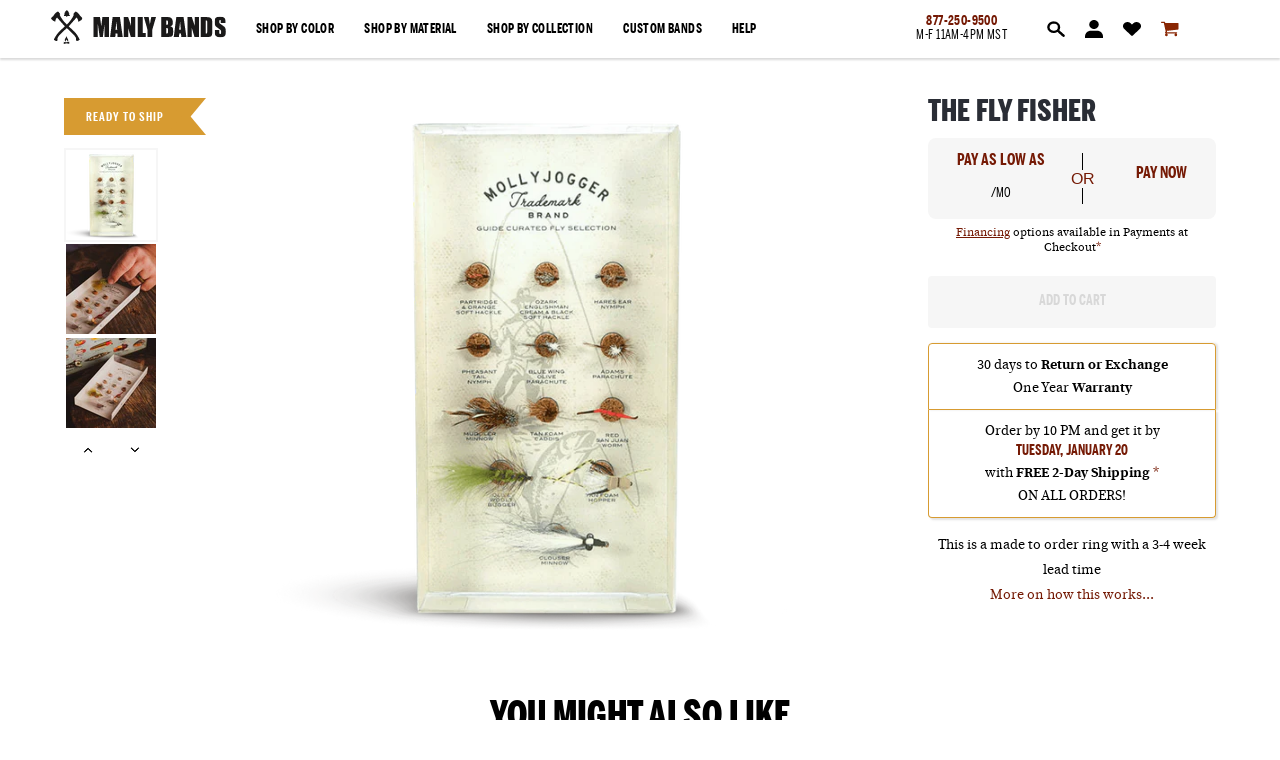

--- FILE ---
content_type: text/html; charset=utf-8
request_url: https://dev.manlybands.com/products/guide-curated-fly-selection
body_size: 45584
content:
<!doctype html>
<html lang="en">
<head>
  	<meta name="robots" content="noindex,nofollow">
    <meta charset="utf-8">
    <meta http-equiv="X-UA-Compatible" content="IE=edge">
    <meta name="viewport" content="width=device-width,initial-scale=1,maximum-scale=1">
    <meta name="theme-color" content="">
    <link rel="canonical" href="https://dev.manlybands.com/products/guide-curated-fly-selection">
    <link rel="shortcut icon" type="image/x-icon" href="//dev.manlybands.com/cdn/shop/t/10/assets/favicon.png?v=78566283461152220341620994201"/>
    <link crossorigin="anonymous" rel="preload" as="font" href="//dev.manlybands.com/cdn/shop/t/10/assets/BentonSans-Comp-Regular.woff?v=94345046494456561381619707999"/>
    <link crossorigin="anonymous" rel="preload" as="font" href="//dev.manlybands.com/cdn/shop/t/10/assets/BentonSans-Comp-Bold.woff?v=91265601242069045961619708006"/>
    <link crossorigin="anonymous" rel="preload" as="font" href="//dev.manlybands.com/cdn/shop/t/10/assets/BentonSans-Comp-Black.woff?v=39044174889508862501621433781"/>
    <link crossorigin="anonymous" rel="preload" as="font" href="//dev.manlybands.com/cdn/shop/t/10/assets/SourceSerifPro-Regular.woff?v=154824080712127005991619808697"/>
    <link crossorigin="anonymous" rel="preload" as="font" href="//dev.manlybands.com/cdn/shop/t/10/assets/SourceSerifPro-Bold.woff?v=55773491175201546791619808696"/>
    <title>ManlyBands</title>

    <meta name="description" content="">
    <style>/** 1. Global stuff a. Mobile transformations 2. Fonts 3. Navigation a. Mobile transformations 4. Footer a. Mobile transformations 5. Homepage a. Mobile transformations 6. Collections a. Mobile transformations 7. Product pages a. Product page mobile transformations 8. Cart a. Cart mobile transformations **/ /** 1. Global stuff **/ body { font-family: MBFont1, sans-serif; } :root { --red: #751A05; --backgray: #f6f6f6; --backgray-secondary: #d8d8d8; --backgray-lighter: rgb(243, 243, 243); --backgray-lightest: #fafafa; --yellow: #D79B31; --darkgray: #6b6b6b; --rating: 0; --offblack: #2a2d35; } .flex-pad { flex: 2; } body { margin: 0; -webkit-font-smoothing: antialiased; } a { text-decoration: none; color: black; transition: color 0.6s; cursor: pointer; } a:hover:not(.button) { color: var(--red); } .sprite { object-fit: none; } .button { background-color: var(--yellow); color: white; text-transform: uppercase; padding: 18px 35px; font-size: 14px; letter-spacing: 0; border-radius: 4px; text-align: center; font-weight: 700; position: relative; border: 1px solid transparent; } .button.disabled { background-color: var(--backgray) !important; color: var(--backgray-secondary) !important; cursor: default !important; } .button.white.disabled { background-color: var(--backgray) !important; border-color: var(--backgray-secondary) !important; cursor: default !important; } .button.disabled gradient { display: none !important; } .button.white { background-color: white; color: black; font-weight: 400; border: 1px solid black; } .button.red { background-color: var(--red); } .button.gradient > gradient:before { background: repeating-linear-gradient(45deg, transparent, #d79b31 2px, transparent 3px); content: ''; position: absolute; top: 0; left: 0; transform: translate(4px, 4px); width: 100%; height: 100%; z-index: -1; border-radius: 4px; } .button.gradient.red > gradient:before { background: repeating-linear-gradient(45deg, transparent, var(--red) 2px, transparent 3px); } .button.secondary { border: 1px solid var(--yellow); background-color: white; color: var(--yellow); } .logo_divider { position: relative; width: 100%; display: flex; justify-content: center; } .logo_divider img { width: 20px; } .logo_divider:before { left: 0; content: ''; position: absolute; background-color: #d79b31; width: calc(50% - 14px); height: 2px; opacity: 0.7; top: 50%; transform: translateY(-50%); } .logo_divider:after { right: 0; content: ''; position: absolute; background-color: #d79b31; width: calc(50% - 14px); height: 2px; opacity: 0.7; top: 50%; transform: translateY(-50%); } .red.logo_divider:after, .red.logo_divider:before { background-color: var(--red); } .thin.logo_divider:after, .thin.logo_divider:before { height: 1px; } [collection-loader] { display: flex; flex-wrap: wrap; justify-content: flex-start; width: 100%; } .product-tile { width: min(calc(25% - 24px), 200px); display: flex; flex-direction: column; margin: 12px; } .product-tile-image { background-color: var(--backgray); padding: 20px; transition: background-color 0.3s; position: relative; } .product-tile-image:hover { background-color: white; } .product-tile-image .favorites-button { position: absolute; top: 5px; right: 5px; width: 18px; height: 18px; padding: 5px 5px 10px 10px; color: var(--backgray-secondary); } .product-tile-image .favorites-button.active { color: var(--red); } .product-tile-image.has-secondary-image img.secondary { display: none; position: absolute; height: 100%; width: 100%; top: 0; left: 0; } .product-tile-image.has-secondary-image:hover img.secondary { display: block; } .product-tile-image.has-secondary-image:hover img.primary { opacity: 0; } .product-tile-image img { width: 100%; height: auto; opacity: 1; transition: opacity 0.3s; mix-blend-mode: multiply; } .product-tile-title { font-weight: 700; text-transform: uppercase; font-size: 20px; margin-top: 10px; margin-bottom: 10px; display: flex; justify-content: space-between; } .product-tile-score { font-size: 13px; color: var(--red); position: relative; } .product-tile-info { text-transform: capitalize; font-size: 13px; color: var(--darkgray); } .product-tile-reviews { display: flex; align-items: center; margin-bottom: 5px; } .product-tile-reviews span { color: rgb(137, 39, 3); } div.divider { width: 100%; margin: 18px 0 19px 0; background-color: rgb(170, 170, 170); border-bottom-color: rgb(42, 45, 53); height: 1px; } .chevron-right:after { content: "\02771"; font-size: 16px; line-height: 1; font-weight: 400; margin-top: -3px; } .chevron-left:after { content: "\02770"; font-size: 16px; line-height: 1; font-weight: 400; margin-top: -3px; } .chevron-down { display: inline-block; background-image: url("//dev.manlybands.com/cdn/shop/t/10/assets/chevron-down.svg?v=130226417441198028051621431591"); min-height: 10px; min-width: 10px; background-size: contain; background-repeat: no-repeat; background-position: 50%; } .chevron-up { display: inline-block; background-image: url("//dev.manlybands.com/cdn/shop/t/10/assets/chevron-down.svg?v=130226417441198028051621431591"); min-height: 10px; min-width: 10px; background-size: contain; background-repeat: no-repeat; transform: rotate(180deg); background-position: 50%; } picture img, picture source { width: 100%; margin: 0 auto; } .review-stars { width: 80px; height: 14px; position: relative; display: inline-block; margin-right: 8px; } .review-stars:before { content: ''; background-image: url('data:image/svg+xml;charset=UTF-8, %3Csvg%20width%3D%2280%22%20height%3D%2214%22%20viewBox%3D%220%200%2080%2014%22%20xmlns%3D%22http%3A%2F%2Fwww.w3.org%2F2000%2Fsvg%22%3E%3Cg%20fill%3D%22%23E5E5E5%22%20fill-rule%3D%22evenodd%22%3E%3Cpath%20d%3D%22M71.996%2011.368l-3.94%202.42c-.474.292-.756.096-.628-.443l1.074-4.53-3.507-3.022c-.422-.363-.324-.693.24-.74l4.602-.37%201.778-4.3c.21-.51.55-.512.762%200l1.78%204.3%204.602.37c.552.046.666.37.237.74l-3.507%203.02%201.075%204.532c.127.536-.147.74-.628.444l-3.94-2.422zM55.996%2011.368l-3.94%202.42c-.474.292-.756.096-.628-.443l1.074-4.53-3.507-3.022c-.422-.363-.324-.693.24-.74l4.602-.37%201.778-4.3c.21-.51.55-.512.762%200l1.78%204.3%204.602.37c.552.046.666.37.237.74l-3.507%203.02%201.075%204.532c.127.536-.147.74-.628.444l-3.94-2.422zM40.123%2011.368l-3.94%202.42c-.475.292-.756.096-.63-.443l1.076-4.53-3.508-3.022c-.422-.363-.324-.693.24-.74l4.602-.37%201.778-4.3c.21-.51.55-.512.762%200l1.778%204.3%204.603.37c.554.046.667.37.24.74l-3.508%203.02%201.075%204.532c.127.536-.147.74-.628.444l-3.94-2.422zM24.076%2011.368l-3.94%202.42c-.475.292-.757.096-.63-.443l1.076-4.53-3.507-3.022c-.422-.363-.324-.693.238-.74l4.603-.37%201.78-4.3c.21-.51.55-.512.76%200l1.78%204.3%204.602.37c.554.046.667.37.24.74l-3.508%203.02%201.074%204.532c.127.536-.146.74-.628.444l-3.94-2.422zM8.123%2011.368l-3.94%202.42c-.475.292-.756.096-.63-.443l1.076-4.53L1.12%205.792c-.422-.363-.324-.693.24-.74l4.602-.37%201.778-4.3c.21-.51.55-.512.762%200l1.778%204.3%204.603.37c.554.046.667.37.24.74l-3.508%203.02%201.075%204.532c.127.536-.147.74-.628.444l-3.94-2.422z%22%2F%3E%3C%2Fg%3E%3C%2Fsvg%3E'); width: calc(100%); height: 100%; background-size: auto; left: 0; position: absolute; } .review-stars:after { content: ''; background-image: url('data:image/svg+xml;charset=UTF-8, %3Csvg%20width%3D%2280%22%20height%3D%2214%22%20viewBox%3D%220%200%2080%2014%22%20xmlns%3D%22http%3A%2F%2Fwww.w3.org%2F2000%2Fsvg%22%3E%3Cg%20fill%3D%22%23892703%22%20fill-rule%3D%22evenodd%22%3E%3Cpath%20d%3D%22M71.996%2011.368l-3.94%202.42c-.474.292-.756.096-.628-.443l1.074-4.53-3.507-3.022c-.422-.363-.324-.693.24-.74l4.602-.37%201.778-4.3c.21-.51.55-.512.762%200l1.78%204.3%204.602.37c.552.046.666.37.237.74l-3.507%203.02%201.075%204.532c.127.536-.147.74-.628.444l-3.94-2.422zM55.996%2011.368l-3.94%202.42c-.474.292-.756.096-.628-.443l1.074-4.53-3.507-3.022c-.422-.363-.324-.693.24-.74l4.602-.37%201.778-4.3c.21-.51.55-.512.762%200l1.78%204.3%204.602.37c.552.046.666.37.237.74l-3.507%203.02%201.075%204.532c.127.536-.147.74-.628.444l-3.94-2.422zM40.123%2011.368l-3.94%202.42c-.475.292-.756.096-.63-.443l1.076-4.53-3.508-3.022c-.422-.363-.324-.693.24-.74l4.602-.37%201.778-4.3c.21-.51.55-.512.762%200l1.778%204.3%204.603.37c.554.046.667.37.24.74l-3.508%203.02%201.075%204.532c.127.536-.147.74-.628.444l-3.94-2.422zM24.076%2011.368l-3.94%202.42c-.475.292-.757.096-.63-.443l1.076-4.53-3.507-3.022c-.422-.363-.324-.693.238-.74l4.603-.37%201.78-4.3c.21-.51.55-.512.76%200l1.78%204.3%204.602.37c.554.046.667.37.24.74l-3.508%203.02%201.074%204.532c.127.536-.146.74-.628.444l-3.94-2.422zM8.123%2011.368l-3.94%202.42c-.475.292-.756.096-.63-.443l1.076-4.53L1.12%205.792c-.422-.363-.324-.693.24-.74l4.602-.37%201.778-4.3c.21-.51.55-.512.762%200l1.778%204.3%204.603.37c.554.046.667.37.24.74l-3.508%203.02%201.075%204.532c.127.536-.147.74-.628.444l-3.94-2.422z%22%2F%3E%3C%2Fg%3E%3C%2Fsvg%3E'); width: min(calc((var(--rating) / 5) * 100%), 100%); background-size: auto; left: 0; height: 100%; position: absolute; } .tooltip { display: none; font-family: MBFont2; } *:hover > .tooltip { display: block; position: absolute; padding: 8px; background-color: white; text-align: center; width: 250px; color: black; font-weight: 400; z-index: 100; bottom: 24px; font-size: 11px; border-radius: 4px; left: 0; line-height: 1.6em; text-transform: none; letter-spacing: normal; font-family: "Source Serif Pro", serif; box-shadow: -2px 2px 6px rgba(40, 40, 40, 0.98); border: 2px solid #e6e6e6; left: 50%; transform: translateX(-50%); } *:hover > .tooltip:before, *:hover > .tooltip:after { top: 100%; left: 50%; border: solid transparent; content: " "; height: 0; width: 0; position: absolute; pointer-events: none; } *:hover > .tooltip:after { border-color: rgba(255, 255, 255, 0); border-top-color: #fff; border-width: 3px; margin-left: -3px; } *:hover > .tooltip:before { border-color: rgba(230, 230, 230, 0); border-top-color: #e6e6e6; border-width: 6px; margin-left: -6px; } /** 1a. Global mobile transformations **/ @media screen and (max-width: 1080px) { .desktop_only { display: none !important; } .product-tile { width: calc(45% - 10px) !important; margin: 15px 5px 0 5px; } .product-tile-image .favorites-button { top: 0; left: 0; right: unset; padding: 3px 8px 8px 3px; } .product-tile-image.has-secondary-image:hover img.secondary { display: none; } .product-tile-image:hover { background-color: var(--backgray); } .product-tile-image.has-secondary-image:hover img.primary { opacity: 1; } .product-tile-title { justify-content: center; } .product-tile-score { display: none; } .product-tile-title, .product.tile-reviews, .product-tile-info { text-align: center; } .product-tile-info { font-size: 10px; } .product-tile-reviews { justify-content: center; } .product-tile-reviews span { font-size: 12px; } .product-tile .review-stars { width: 40px; height: 7px; } .product-tile .review-stars:before { background-image: url('data:image/svg+xml;charset=UTF-8, %3Csvg%20width%3D%2240%22%20height%3D%227%22%20viewBox%3D%220%200%2080%2014%22%20xmlns%3D%22http%3A%2F%2Fwww.w3.org%2F2000%2Fsvg%22%3E%3Cg%20fill%3D%22%23E5E5E5%22%20fill-rule%3D%22evenodd%22%3E%3Cpath%20d%3D%22M71.996%2011.368l-3.94%202.42c-.474.292-.756.096-.628-.443l1.074-4.53-3.507-3.022c-.422-.363-.324-.693.24-.74l4.602-.37%201.778-4.3c.21-.51.55-.512.762%200l1.78%204.3%204.602.37c.552.046.666.37.237.74l-3.507%203.02%201.075%204.532c.127.536-.147.74-.628.444l-3.94-2.422zM55.996%2011.368l-3.94%202.42c-.474.292-.756.096-.628-.443l1.074-4.53-3.507-3.022c-.422-.363-.324-.693.24-.74l4.602-.37%201.778-4.3c.21-.51.55-.512.762%200l1.78%204.3%204.602.37c.552.046.666.37.237.74l-3.507%203.02%201.075%204.532c.127.536-.147.74-.628.444l-3.94-2.422zM40.123%2011.368l-3.94%202.42c-.475.292-.756.096-.63-.443l1.076-4.53-3.508-3.022c-.422-.363-.324-.693.24-.74l4.602-.37%201.778-4.3c.21-.51.55-.512.762%200l1.778%204.3%204.603.37c.554.046.667.37.24.74l-3.508%203.02%201.075%204.532c.127.536-.147.74-.628.444l-3.94-2.422zM24.076%2011.368l-3.94%202.42c-.475.292-.757.096-.63-.443l1.076-4.53-3.507-3.022c-.422-.363-.324-.693.238-.74l4.603-.37%201.78-4.3c.21-.51.55-.512.76%200l1.78%204.3%204.602.37c.554.046.667.37.24.74l-3.508%203.02%201.074%204.532c.127.536-.146.74-.628.444l-3.94-2.422zM8.123%2011.368l-3.94%202.42c-.475.292-.756.096-.63-.443l1.076-4.53L1.12%205.792c-.422-.363-.324-.693.24-.74l4.602-.37%201.778-4.3c.21-.51.55-.512.762%200l1.778%204.3%204.603.37c.554.046.667.37.24.74l-3.508%203.02%201.075%204.532c.127.536-.147.74-.628.444l-3.94-2.422z%22%2F%3E%3C%2Fg%3E%3C%2Fsvg%3E'); } .product-tile .review-stars:after { background-image: url('data:image/svg+xml;charset=UTF-8, %3Csvg%20width%3D%2240%22%20height%3D%227%22%20viewBox%3D%220%200%2080%2014%22%20xmlns%3D%22http%3A%2F%2Fwww.w3.org%2F2000%2Fsvg%22%3E%3Cg%20fill%3D%22%23892703%22%20fill-rule%3D%22evenodd%22%3E%3Cpath%20d%3D%22M71.996%2011.368l-3.94%202.42c-.474.292-.756.096-.628-.443l1.074-4.53-3.507-3.022c-.422-.363-.324-.693.24-.74l4.602-.37%201.778-4.3c.21-.51.55-.512.762%200l1.78%204.3%204.602.37c.552.046.666.37.237.74l-3.507%203.02%201.075%204.532c.127.536-.147.74-.628.444l-3.94-2.422zM55.996%2011.368l-3.94%202.42c-.474.292-.756.096-.628-.443l1.074-4.53-3.507-3.022c-.422-.363-.324-.693.24-.74l4.602-.37%201.778-4.3c.21-.51.55-.512.762%200l1.78%204.3%204.602.37c.552.046.666.37.237.74l-3.507%203.02%201.075%204.532c.127.536-.147.74-.628.444l-3.94-2.422zM40.123%2011.368l-3.94%202.42c-.475.292-.756.096-.63-.443l1.076-4.53-3.508-3.022c-.422-.363-.324-.693.24-.74l4.602-.37%201.778-4.3c.21-.51.55-.512.762%200l1.778%204.3%204.603.37c.554.046.667.37.24.74l-3.508%203.02%201.075%204.532c.127.536-.147.74-.628.444l-3.94-2.422zM24.076%2011.368l-3.94%202.42c-.475.292-.757.096-.63-.443l1.076-4.53-3.507-3.022c-.422-.363-.324-.693.238-.74l4.603-.37%201.78-4.3c.21-.51.55-.512.76%200l1.78%204.3%204.602.37c.554.046.667.37.24.74l-3.508%203.02%201.074%204.532c.127.536-.146.74-.628.444l-3.94-2.422zM8.123%2011.368l-3.94%202.42c-.475.292-.756.096-.63-.443l1.076-4.53L1.12%205.792c-.422-.363-.324-.693.24-.74l4.602-.37%201.778-4.3c.21-.51.55-.512.762%200l1.778%204.3%204.603.37c.554.046.667.37.24.74l-3.508%203.02%201.075%204.532c.127.536-.147.74-.628.444l-3.94-2.422z%22%2F%3E%3C%2Fg%3E%3C%2Fsvg%3E'); } } @media screen and (min-width: 1080px) { .mobile_only { display: none !important; } } /** 2. Fonts **/ @font-face { font-family: MBFont1; src: url('//dev.manlybands.com/cdn/shop/t/10/assets/BentonSans-Comp-Regular.woff?v=94345046494456561381619707999'); font-weight: normal; font-display: swap; } @font-face { font-family: MBFont1; src: url('//dev.manlybands.com/cdn/shop/t/10/assets/BentonSans-Comp-Bold.woff?v=91265601242069045961619708006'); font-weight: bold; font-display: swap; } @font-face { font-family: MBFont1; src: url('//dev.manlybands.com/cdn/shop/t/10/assets/BentonSans-Comp-Black.woff?v=39044174889508862501621433781'); font-weight: 900; font-display: swap; } @font-face { font-family: MBFont2; src: url('//dev.manlybands.com/cdn/shop/t/10/assets/SourceSerifPro-Regular.woff?v=154824080712127005991619808697'); font-weight: normal; font-display: swap; } @font-face { font-family: MBFont2; src: url('//dev.manlybands.com/cdn/shop/t/10/assets/SourceSerifPro-Bold.woff?v=55773491175201546791619808696'); font-weight: bold; font-display: swap; } /** 3. Navigation **/ #shopify-section-navigation { position: sticky; top: 0; z-index: 1; } .marketing-message { } .navigation { display: flex; flex-direction: row; align-items: center; padding: 10px 0px 10px 0px; box-shadow: rgba(0, 0, 0, 0.15) 0px 2px 2px 0px; background-color: white; } .navigation > .nav_link:first-of-type { margin-left: 30px; } .navigation > div { margin-right: 30px; padding: 5px 0 5px 0; } .nav_link > a, .nav_contact-info { font-weight: bold; text-transform: uppercase; font-size: 13px; letter-spacing: 0.03125em; } .nav_link > a { padding-bottom: 35px; margin-bottom: -35px; } .nav_link:hover > a { color: var(--red); } .nav_submenu { position: absolute; z-index: -1; box-shadow: 0 2px 2px 0 rgba(0, 0, 0, 0.1); padding: 25px 35px; margin-left: -35px; background-color: white; display: none; transform: translateY(-100%); width: 830px; min-height: 310px; } .nav_link:hover .nav_submenu { display: block; animation: slide_down forwards 0.35s; } @keyframes slide_down { 100% { transform: translateY(15px); } } .submenu_link { font-family: MBFont2; font-weight: normal; font-size: 13px; letter-spacing: 0; margin-bottom: 3px; max-width: 175px; line-height: 1.1; padding: 1px 0; } .submenu_link.break { margin-top: 23px; } .submenu_link > a { display: flex; align-items: center; justify-content: flex-start; min-height: 28px; } .submenu_link .sprite, .navigation_subdrawer_link .sprite { width: 28px; height: 28px; transform: scale(0.5); } .submenu_link > a:after { content: ''; width: 0; height: 0; border-left: 3px solid var(--red); border-top: 3px solid transparent; border-bottom: 3px solid transparent; opacity: 0; transition: opacity 0.25s, margin-left 0.25s; margin-left: 0; } .submenu_link:hover > a:after { margin-left: 8px; opacity: 1; } .submenu_flavor_card { border-top: 1px solid black; border-bottom: 1px solid black; position: absolute; right: 35px; top: 25px; height: 280px; width: 600px; background-color: var(--backgray); display: flex; flex-direction: row; align-items: center; padding: 0 20px 35px 20px; background-size: cover; } .submenu_flavor_alternate { width: 40%; color: white; } .submenu_flavor_alternate_heading { display: inline-block; font-family: MBFont2; color: var(--yellow); font-size: 16px; font-weight: bold; } .submenu_flavor_alternate_body { margin-top: 20px; } .submenu_flavor_alternate_body span { text-transform: uppercase; font-size: 20px; font-weight: bold; font-family: MBFont1; } .submenu_flavor_alternate_body p { font-size: 14px; } .nav_material_rating_container { position: absolute; bottom: 60px; } .nav_material_rating { margin-top: 5px; display: flex; } .nav_material_rating_unit { width: 35px; height: 5px; margin-right: 4px; background-color: var(--red); } .nav_material_rating_unit[rating] ~ .nav_material_rating_unit { background-color: var(--backgray-secondary); } .submenu_flavor_card > div { padding: 32px 40px; } .submenu_flavor_card .submenu_flavor_card_heading { font-family: MBFont1; display: block; font-weight: 700; text-transform: uppercase; font-size: 20px; margin-bottom: 10px; } .submenu_flavor_card p { font-family: MBFont2; font-size: 14px; line-height: 1.6; } .submenu_flavor_card > img { width: 200px; margin: 0 20px; } .top_submenu_flavor_card { z-index: 1; } .nav_contact-info { display: flex; flex-direction: column; text-align: center; } .nav_contact-info > span:first-of-type { color: var(--red); } .nav_contact-info > span:last-of-type { font-weight: normal; } .nav_meta { display: flex; justify-content: center; margin-right: 0; margin-left: 10px; align-items: center; } .nav_meta svg { width: 18px; margin-right: 20px; } @media screen and (max-width: 1080px) { .navigation { position: relative; } .navigation > div { margin-right: 0; } .navigation .nav_hamburger { position: relative; } .hamburger-closed { transition: transform 0.2s; transform: scale(0, 0); } .hamburger-open { transition: transform 0.2s; transform: scale(0, 0); position: absolute; left: 2px; } .hamburger-closed.active, .hamburger-open.active { transform: scale(1, 1); } .navigation_drawer { position: absolute; height: 100vh; width: 80vw; top: 100%; background-color: white; z-index: -1; transition: transform 0.3s; transform: translateX(0); overflow: hidden; overflow-y: auto; } .navigation_click_gutter { position: absolute; height: 100vh; width: 100vw; top: 0; background-color: rgba(20, 20, 20, 0.85); z-index: -2; transition: opacity 0.3s; transform: translateX(0); overflow: hidden; opacity: 1; } .navigation_click_gutter.closed { opacity: 0; transform: translateX(-100%); } .navigation_drawer .navigation_drawer_link { font-weight: 700; font-size: 15px; padding: 20px 25px; text-transform: uppercase; border-bottom: 1px solid rgba(151, 151, 151, 0.15); display: flex; } .navigation_drawer .navigation_drawer_footer { display: flex; flex-direction: column; align-items: center; justify-content: flex-start; } .navigation_drawer_footer h1 { text-transform: uppercase; } .navigation_drawer_footer span { font-family: MBFont2; font-size: 12px; } .navigation_drawer_footer a { margin-top: 10px; text-decoration: underline; font-weight: 700; font-size: 12px; } .navigation_drawer.closed { transform: translateX(-100%); } .navigation_inner_drawer { position: absolute; width: 100%; height: calc(100% - 65px); top: 0; left: 0; background-color: white; transition: transform 0.3s; transform: translateX(0); overflow: auto; } .navigation_subdrawer_link { font-weight: 700; font-size: 15px; padding: 20px 25px; text-transform: uppercase; border-bottom: 1px solid rgba(151, 151, 151, 0.15); display: flex; } a.navigation_subdrawer_link { font-weight: 400; text-transform: none; padding: 15px 25px; font-size: 12px; font-family: MBFont2; display: flex; align-items: center; } a.navigation_subdrawer_link .nav_material_rating_container { width: 40%; position: static; } a.navigation_subdrawer_link .nav_material_rating_container span { font-size: 10px; color: var(--darkgray); } a.navigation_subdrawer_link .nav_material_rating_container .nav_material_rating_unit { margin-right: 2px; } a.navigation_subdrawer_link .sprite { margin-right: 5px; } div.navigation_subdrawer_link { background-color: var(--backgray); } .navigation_inner_drawer.closed { transform: translateX(100%); } .navigation_subdrawer_link.collection_subdrawer { display: flex; flex-direction: column; align-items: stretch; justify-content: space-around; padding-bottom: 0; } } /** 3a. Navigation mobile transformations **/ /** 4. Footer **/ .footer_main { display: flex; flex-wrap: wrap; justify-content: center; font-size: 12px; padding-top: 65px; font-family: MBFont2; } .footer_email_cta { width: 100%; position: relative; display: flex; justify-content: center; flex-direction: column; align-items: center; color: white; overflow: hidden; padding: 40px 0; background-size: cover; } .footer_email_cta h1 { text-transform: uppercase; font-size: 51px; letter-spacing: 2px; margin-top: 0; margin-bottom: 5px; } .footer_email_cta span { font-family: MBFont2; font-weight: 700; font-style: italic; font-size: 14px; margin: 15px; } .footer_email_cta form { display: flex; flex-direction: column; align-items: center; } .footer_email_cta input[type=text], .footer_email_cta input[type=email] { outline: none; padding-left: 8px; border: none; width: 575px; height: 42px; margin-bottom: 15px; border-radius: 4px; } .footer_email_cta input[type=submit] { padding: 0 25px; height: 40px; background-color: var(--red); font-weight: 400; } .footer_metadata { align-items: flex-start; margin-left: 100px; margin-right: 60px } .footer_metadata svg { width: 155px; margin-bottom: 16px; } .footer_metadata span { font-size: 14px; margin-bottom: 6px; } .footer_metadata a { margin: 12px 0; font-size: 14px; font-weight: 700; text-decoration: underline; } .footer_metadata_social { display: flex; align-items: center; } .footer_metadata_social img { width: 24px; height: 24px; margin-right: 10px; } .footer_metadata, .footer_links_column { display: flex; flex-direction: column; justify-content: flex-start; } .footer_links { display: flex; } .footer_links_column { min-width: 200px; margin: 0 40px; } .footer_links_column span { font-size: 14px; font-family: MBFont1; margin-bottom: 12px; } .footer_links_column * { margin-bottom: 10px; } .footer_links span { text-transform: uppercase; font-weight: 700; } .footer_antinav { margin-top: 65px; text-align: center; width: 100%; background-color: var(--backgray); color: var(--darkgray); padding: 10px; font-size: 10px; } .footer_antinav a { color: var(--darkgray); } /** 4a. Footer mobile transformations **/ @media screen and (max-width: 1080px) { .footer_main, .footer_metadata, .footer_links { flex-direction: column; align-items: stretch; text-align: center; } .footer_email_cta { background-image: none !important; } .footer_email_cta picture { position: absolute; z-index: -1; width: 100%; height: 100%; } .footer_metadata { margin: 0 auto; padding-bottom: 20px; } .footer_links_column { margin: 0; align-items: stretch; overflow: hidden; max-height: 500px; transition: max-height 0.2s; } .footer_email_cta h1 { font-size: 16px; letter-spacing: 1px; } .footer_email_cta span { font-size: 12px; } .footer_email_cta form { width: 75%; } .footer_email_cta input[type=text], .footer_email_cta input[type=email], .footer_email_cta input[type=submit] { width: 100%; height: auto; padding: 10px; } .footer_links_column.closed { max-height: 48px; } .footer_links_column > span { color: white; padding: 15px; display: block; background-color: var(--red); margin-bottom: 2px; } .footer_metadata .footer_metadata_social { justify-content: center; } .footer_metadata_social img { margin-left: 5px; margin-right: 5px; } .footer_antinav { width: unset; margin-top: 20px; } } /** 5. Homepage **/ .index_splash { position: relative; height: calc(100vh - 100px); overflow: hidden; } .index_splash_media video { min-height: 100%; min-width: 100%; width: auto; height: auto; position: absolute; } .index_splash_content { position: absolute; top: 50%; transform: translateY(-50%); margin: auto 200px; } .index_splash_content h1 { text-transform: uppercase; color: var(--red); text-shadow: -1px -1px 0 white, 1px -1px 0 white, -1px 1px 0 white, 1px 1px 0 white; font-size: 70px; line-height: 1; font-weight: 700; } .index_splash_content .button { margin-right: 10px; } .index_section { overflow: hidden; display: flex; justify-content: center; align-items: center; padding: 20px 0; } .index_section.index_mlb_banner a { max-width: 80%; } .index_section.index_mlb_banner img { width: 100%; height: 100%; } .index_section.index_collection_grid { max-width: 1400px; display: grid; grid-gap: 10px; margin: 0 auto; grid-template-columns: 28vw 28vw 28vw; grid-template-rows: 20vw 20vw 20vw; } .index_collection_grid > * { overflow: hidden; background-size: cover; width: 100%; height: 100%; position: relative; z-index: 0; } .index_collection_grid .large-tile { grid-column: 1 / 3; grid-row: 1 / 3; } .index_collection_grid .tile-bonus-header { color: var(--yellow); font-size: 20px; text-transform: capitalize; font-weight: 700; font-family: MBFont2; } .index_collection_grid .tile-contents { box-sizing: border-box; padding-left: max(6%, 20px); padding-bottom: max(6%, 20px); width: 100%; height: 100%; display: flex; flex-direction: column; align-items: flex-start; justify-content: flex-end; color: white; background-color: rgba(0, 0, 0, 0.2); text-transform: uppercase; } .index_collection_grid .tile-contents h1 { width: 60%; } .index_section.index_commercial { margin: 0 auto; width: 75%; } .index_bestsellers { display: flex; flex-direction: column; align-items: center; margin: 0 auto; width: 80%; } .index_bestsellers .product-tile { width: calc(25% - 24px); } .index_bestsellers h1 { font-size: 36px; letter-spacing: 2px; font-family: sans-serif; font-weight: 400; text-transform: uppercase; margin: 0; } .index_section.index_instagram { display: flex; flex-direction: column; align-items: center; justify-content: center; } .index_instagram > img { width: 50px; height: 50px; } .index_instagram > h1 { text-transform: uppercase; font-size: 40px; } .index_instagram > span { font-family: MBFont2; width: 50%; color: var(--darkgray); text-align: center; } .index_instagram > span a { color: var(--red); } .index_section.index_custom_bands { display: flex; justify-content: center; align-items: stretch; width: 100%; } .index_custom_bands > img { width: 50%; height: auto; flex: 0.45; } .index_custom_bands .text-section { flex: 0.55; display: flex; flex-direction: column; align-items: flex-start; justify-content: center; background-color: var(--backgray); padding: 50px; } .index_custom_bands .text-section .custom-flavor-text { color: var(--red); font-weight: 700; font-size: 20px; font-family: MBFont2; } .index_custom_bands .text-section h1 { text-transform: uppercase; font-size: 40px; } .index_custom_bands .text-section .custom-body { font-size: 18px; font-family: MBFont2; margin-bottom: 25px; width: 70%; line-height: 30px; } .index_custom_bands .button { padding-left: 70px; padding-right: 70px; } .index_section.index_sizing { display: flex; justify-content: center; flex-direction: column; align-items: center; background-color: var(--backgray); margin-top: -20px; } .index_sizing > span { color: var(--red); font-size: 20px; font-family: MBFont2; font-weight: 600; } .index_sizing > h1 { text-transform: uppercase; font-size: 40px; } .index_sizing > .sizing-video-wrapper { width: 100%; height: 500px; position: relative; } .index_sizing iframe { width: 50%; height: 100%; position: absolute; left: 50%; transform: translateX(-50%); } .index_sizing .sizing-instructions { display: flex; justify-content: space-around; align-items: flex-start; width: 80%; } .index_sizing .sizing-instruction { display: flex; align-items: flex-start; margin-right: 15px; } .index_sizing .sizing-instruction div { width: 170px; margin-top: 25px; } .index_sizing .sizing-instruction h1 { color: var(--backgray-secondary); font-size: 85px; margin-top: 0; margin-right: 30px; } .index_sizing .sizing-instruction span { font-weight: 700; text-transform: uppercase; } .index_sizing .sizing-instruction p { margin-top: 0; font-family: MBFont2; font-size: 14px; } .index_sizing .button { padding-left: 60px; padding-right: 60px; } .index_section.index_reviews { background-size: cover; display: flex; flex-direction: column; justify-content: center; align-items: center; color: white; padding: 60px; } .index_reviews .index_reviews_header { font-size: 24px; font-weight: 700; color: var(--yellow); font-family: MBFont2; } .index_reviews .index_reviews_subheader { font-size: 60px; text-transform: uppercase; font-weight: 700; text-align: center; margin: 20px; } .index_reviews .index_reviews_tagline { font-size: 22px; font-family: MBFont2; font-weight: 700; margin-bottom: 50px; } .index_reviews .button { padding-left: 60px; padding-right: 60px; } .index_section.index_external_logos { display: flex; flex-direction: column; align-items: center; width: 80%; margin: 0 auto; padding-top: 40px; } .index_external_logos h1 { font-size: 34px; text-transform: uppercase; font-family: sans-serif; text-align: center; font-weight: 400; } .index_external_logos .external-logos { display: flex; justify-content: space-around; width: 80%; align-items: center; } .index_external_logos img { width: 200px; height: auto; } .index_section.index_text { display: flex; justify-content: center; align-items: center; text-align: center; flex-direction: column; } .index_text h1 { text-transform: uppercase; font-size: 38px; } .index_text p { font-family: MBFont2; width: 75%; line-height: 1.5; color: var(--darkgray); } .index_text a { color: var(--red); } /** 5a. Homepage mobile transformations **/ @media screen and (max-width: 1080px) { .index_splash { height: unset; } .index_splash_media, .index_splash { min-height: 80vh; } .index_splash_media { display: flex; flex-direction: column; align-items: center; justify-content: flex-end; padding-bottom: 4px; } .index_splash_media a.button { margin-top: 15px; z-index: unset; width: 70%; } .index_splash_media div { background-size: contain; background-repeat: no-repeat; min-height: 100%; min-width: 100%; width: auto; height: auto; position: absolute; } .index_splash_content { margin: 0; top: 40px; left: 50%; transform: translateX(-50%); } .index_splash_content h1 { font-size: 10vw; margin: 0 auto; text-align: center; width: 75vw; } .index_section.index_cs_assertion { background-color: var(--backgray); } .index_cs_assertion picture { width: 75%; margin: 0 auto; } .index_section.index_collection_grid { display: flex; flex-direction: column; grid-gap: unset; } .index_collection_grid .tile-contents { padding-top: max(6%, 20px); background-color: rgba(0, 0, 0, 0.6); } .index_section.index_commercial { width: 100%; } .index_bestsellers h1 { text-align: center; } .index_bestsellers [collection-loader] { justify-content: space-around; } .index_instagram h1 { font-size: 24px; text-align: center; } .index_instagram span { width: 75%; } .index_section.index_custom_bands { flex-direction: column; justify-content: stretch; align-items: center; } .index_custom_bands img { width: unset; } .index_custom_bands .text-section { align-items: center; padding: 15px 0 15px 0; } .index_custom_bands .text-section h1 { text-align: center; } .index_custom_bands .text-section span { padding-left: 15px; padding-right: 15px; } .index_sizing .sizing-video-wrapper { height: 200px; margin-bottom: 15px; } .index_sizing iframe { width: 100%; } .index_sizing .sizing-instructions { flex-direction: column; align-items: center; } .index_section .external-logos { flex-wrap: wrap; } .index_section.index_external_logos h1 { font-size: 24px; } .index_section .external-logos img { width: 25vw; } } /** 6. Collections **/ .collections_page_container { padding-bottom: 40px; } .collections_page_container .collection-headline { display: flex; flex-direction: column; align-items: center; justify-content: center; color: white; padding: 60px 0; background-repeat: no-repeat; background-size: cover; margin-bottom: 40px } .collections_page_container .favorites-sharing { padding: 10px 32px; position: absolute; top: 50%; transform: translateY(-50%); right: 0; } .collections_page_container input.favorites-sharing { font-size: 10px; width: 400px; } .collections_page_container .collection-headline h1 { margin-top: 0; width: 75%; text-transform: uppercase; } .collections_page_container .collection-headline div { width: 75%; font-family: MBFont2; } .collections_page_container .collection-contents { display: flex; align-items: flex-start; width: 75%; margin: 0 auto; } .collections_page_container .collection-grid { flex: 0.8; } .collections_page_container .collection-filters { flex: 0.2; } .collections_page_container .collection-filters .hidden { display: none; } .collection_sorting { width: 100%; max-width: 872px; margin-left: 12px; margin-bottom: 20px; border-bottom: 1px solid var(--backgray); display: flex; justify-content: space-between; align-items: flex-end; padding-bottom: 5px; } .collection_sorting input.collection-search { outline: none; border: none; font-size: 24px; font-family: MBFont1; flex: 0.9; padding: 0; } .collection_sorting input.collection-search::placeholder { color: darkslategray; } .collection_sorting .collection-sorting { font-family: MBFont2; font-weight: 700; font-size: 12px; color: var(--darkgray); cursor: pointer; display: flex; align-items: center; } .collection-sorting span { margin-right: 8px; } .collection-sorting .filter-text-button.active { order: 0; } .collection-filters .collection-slide-button { display: none; } .collection-counting { width: 100%; color: var(--darkgray); font-size: 14px; margin-left: 12px; margin-top: -15px; } .collection-filters .filter { width: 80%; padding: 8px; border-bottom: 1px solid var(--backgray); cursor: pointer; display: flex; flex-wrap: wrap; justify-content: flex-start; align-items: center; font-size: 12px; } .collection-filters .filter-title { width: 100%; margin-bottom: 5px; display: flex; align-items: center; } .collection-filters .filter-title { text-transform: uppercase; font-weight: 700; font-size: 13px; color: var(--offblack); order: -3; } .collection-filters .filter-size-text-value { min-width: 16px; } .collection-filters .filter-max-price { outline: none; border: none; padding: 0; font-size: 12px; margin-left: 5px; } .collection-filters .filter-color-swatch { width: 16px; height: 16px; border-radius: 25%; margin-right: 5px; margin-bottom: 3px; border: 1px solid var(--darkgray); } .collection-filters .filter-text-button, .collection_sorting .filter-text-button { font-size: 12px; padding: 2px; background-color: var(--backgray); margin-right: 5px; margin-bottom: 3px; border: 1px solid var(--darkgray); border-radius: 2px; text-transform: capitalize; } .filter-flex-break { order: -1; width: 100%; height: 5px; } .filter-color-swatch.active { border-radius: 50%; border-color: black; } .collection-filters .show-more-text-button { font-size: 12px; margin-left: 5px; color: var(--red); text-transform: none; font-weight: 400; display: inline; } .filter-text-button.active { background-color: antiquewhite; border-color: var(--red); } .filter-review-rating.review-stars { width: 16px; margin: 0; } /** 6a. Collections mobile transformations **/ @media screen and (max-width: 1080px) { .collections_page_container { position: relative; } .collections_page_container .favorites-sharing { display: block; position: static; transform: unset; margin-top: 21px; } .collections_page_container input.favorites-sharing { font-size: 10px; width: 90%; padding: 10px 5px; } .collections_page_container .collection-grid { flex: 1; } .collections_page_container .collection-headline { background-position: top center; text-align: center; } .collections_page_container .collection-filters { position: fixed; background-color: white; z-index: 1; border-radius: 4px; bottom: 0; left: 0; transition: transform 0.3s; transform: translateY(100%); } .collections_page_container .filters-wrapper { padding: 2px; max-height: 70vh; overflow-y: auto; display: flex; flex-wrap: wrap; } .filters-open.collection-filters { transform: translateY(0); } .collection-filters.filters-open .collection-slide-button { height: 12px; box-shadow: none; } .collection-filters .collection-slide-button { width: 100%; background-color: var(--red); text-align: center; color: white; position: absolute; bottom: 100%; border-top-right-radius: 6px; border-top-left-radius: 6px; left: 0; font-size: 16px; padding-top: 6px; padding-bottom: 6px; text-transform: uppercase; height: 5vh; display: flex; justify-content: center; align-items: center; box-shadow: rgba(0, 0, 0, 0.5) 0 3px 3px 4px; transition: height 0.2s; } .collections_page_container .filter-title { font-size: 14px; margin: 5px 0; } .collections_page_container .collection-filters .filter-text-button { font-size: 14px; } .collection-contents .filter { width: auto; padding: 6px; } .filter.filter-mto-container { width: 49%; } .filter.filter-review-rating-container { width: 40%; } .filter.filter-max-price-container { width: 50%; } .filter input.filter-max-price { width: 50%; } .filter.filter-size-container { width: 43%; } .filter.filter-size-container .filter-size { width: 70%; } .filter .filter-flex-break { display: none; } .collections_page_container .collection_sorting { flex-wrap: wrap; } .collection_sorting { border-bottom: none; } .collections_page_container input.collection-search { min-width: 100%; text-align: center; margin-bottom: 5px; border-bottom: 1px solid var(--backgray); } .collections_page_container .collection-sorting { width: 100%; justify-content: center; } .collections_page_container .collection-counting { text-align: center; } .collections_page_container [collection-loader] { justify-content: space-between; } } /** 7. Product pages **/ .product_page_container { padding: 20px 0 0 0; } .product_cta_zone { display: flex; width: 90%; max-width: 1600px; padding-top: 20px; margin: 0 auto; } .product_media { flex: 0.75; display: flex; align-items: flex-start; will-change: contents; } .product_media .media-browser { display: flex; flex-direction: column; margin-top: 50px; } .product_media .media-thumbnails { max-height: calc(90px * 3.5); overflow-y: hidden; display: flex; flex-direction: column; } .product_page_container .product-flag { padding: 14px 22px 11px; color: white; font-weight: 700; text-transform: uppercase; font-size: 12px; position: absolute; letter-spacing: 1px; } .product_page_container .product-flag:before, .product_page_container .product-flag:after { position: absolute; display: block; content: ''; width: 0; height: 0; right: -20px; border-left: 20px solid transparent; border-right: 20px solid transparent; } .product_page_container .product-flag:before { top: 0; border-top-style: solid; border-top-color: inherit; border-top-width: 24px; } .product_page_container .product-flag:after { bottom: 0; border-bottom-style: solid; border-bottom-color: inherit; border-bottom-width: 24px; } .product_media .media-thumbnail-track { transition: transform 0.3s; } .product_media .media-thumbnail-wrapper { position: relative; cursor: pointer; width: 90px; height: 90px; border: 2px solid transparent; } .product_media .media-thumbnail { height: 100%; width: 100%; } .product_media .media-thumbnail-wrapper.displayed { border: 2px solid var(--backgray); } .product_media .model-screen { pointer-events: none; position: absolute; top: 35%; left: 50%; transform: translate(-50%, -50%); display: flex; flex-direction: column; justify-content: center; align-items: center; z-index: 2; } .product_media .model-viewer { display: none; position: relative; padding-top: min(90%, 1024px); } .product_media model-viewer { height: 80%; width: 90%; position: absolute; top: 0; left: 50%; transform: translateX(-50%); background-color: white; } .product_media .media-controls { display: flex; justify-content: space-around; align-items: stretch; margin-top: 15px; } .product_media .media-controls > * { cursor: pointer; } .product_media .logo_stamp { display: none; position: absolute; max-width: 12%; height: auto; } .product_media .logo_stamp.top { top: 0; } .product_media .logo_stamp.bottom { bottom: 25px; } .product_media .logo_stamp.left { left: 25px; } .product_media .logo_stamp.right { right: 25px; } .product_media .media-window { position: relative; display: flex; justify-content: center; flex: 2; } .product_media .product-display-image { width: 70%; height: auto; align-self: center; } .product_meta { flex: 0.25; will-change: contents; } .product_meta * { box-sizing: border-box; } .product_meta .product-title-line { display: flex; justify-content: space-between; align-items: center; } .product_meta .product-title { text-transform: uppercase; font-weight: 900; font-size: 30px; color: var(--offblack); } .product_meta .product-price { font-size: 18px; color: var(--red); } .product_meta .product-material-line { color: var(--darkgray); font-size: 14px; text-transform: uppercase; margin: 8px 0 10px 0; font-weight: bold; } .product_meta .product-reviews-line { display: flex; align-items: center; margin: 5px 0 10px 0; } .product_meta .review-stars { margin-right: 5px; } .product_meta .review-count { color: var(--darkgray); font-family: MBFont2; font-size: 14px; } .product_meta .product-licensing-line { color: var(--red); font-size: 14px; font-style: italic; font-family: MBFont2; margin: 10px 0; display: block; } .product_meta .product-payment-terms { display: flex; background-color: var(--backgray); border-radius: 8px; padding: 15px; justify-content: space-around; } .product_meta .payment-divider { border-left: 1px solid black; display: flex; align-items: center; font-family: Arial; margin-left: 8px; } .product_meta .payment-divider > span { background-color: var(--backgray); transform: translateX(-50%); color: var(--red); } .product_meta .pay-now, .product_meta .pay-monthly { display: flex; flex-direction: column; align-items: center; justify-content: center; } .product_meta .payment-header { font-weight: 700; text-transform: uppercase; color: var(--red); margin-bottom: 10px; } .product_meta .payment-amount { font-size: 13px; line-height: 21px; } .product_meta .payment-amount .amount { font-size: 21px; font-family: Arial; color: var(--offblack); } .product_meta .product-financing-supplemental { font-family: MBFont2; text-align: center; margin: 6px; font-size: 12px; position: relative; } .product_meta .product-financing-supplemental a { color: var(--red); text-decoration: underline; } .product_meta .product-mto-hint-line { color: var(--red); font-weight: 700; font-size: 13px; padding-top: 10px; position: relative; text-transform: uppercase; } .product_meta .product-mto-hint-line:hover .tooltip { transform: translateX(-60%); font-size: 13px; text-align: start; } .product_meta .product-mto-hint-line .tooltip p { margin-top: 0; } .product_meta .product-option-title { margin: 18px 0 5px 2px; font-weight: bold; text-transform: uppercase; font-size: 13px } .product_meta .option-wrapper { padding-right: 14px; border: 1px solid black; border-radius: 4px; } .product_meta input.option-selector { width: 100%; padding: 12px 0 12px 14px; font-size: 14px; font-family: MBFont2; border: 1px solid black; outline: none; border-radius: 4px; } .product_meta select.option-selector { background-color: white; width: 99%; padding: 12px 0 12px 14px; font-size: 14px; font-family: MBFont2; border: none; outline: none; border-radius: 4px; } .product_meta .option-selector option[disabled] { color: var(--darkgray); } .product_meta .product-antler-colors { display: none; flex-wrap: wrap; } .product_meta .product-antler-colors .product-option-title { width: 100%; margin-bottom: 7px; } .product_meta .product-antler-colors label { margin-right: 10px; cursor: pointer; } .product_meta .product-antler-colors input:checked ~ img { border-color: var(--red); } .product_meta .product-antler-colors input[type=radio] { display: none; } .product_meta .product-antler-colors .sprite { width: 37px; height: 37px; border-radius: 50%; border: 2px solid transparent; padding: 2px; transform: scale(1.2); } .product_meta .product-manlybander-line img { width: 100%; height: auto; margin-top: 15px; } .product_meta .atc { width: 100%; font-size: 14px; font-family: MBFont1; margin: 15px 0 15px 0; cursor: pointer; } .product_meta .product-errata-section > div { width: 100%; text-align: center; border: 1px solid var(--yellow); border-top: none; font-family: MBFont2; font-size: 14px; padding: 7px 15px 7px 15px; box-shadow: 2px 0px 2px rgba(140, 140, 140, 0.25); } .product_meta .product-errata-section > div:first-of-type { border-top: 1px solid var(--yellow); border-top-left-radius: 4px; border-top-right-radius: 4px; } .product_meta .product-errata-section > div:last-of-type { box-shadow: 2px 2px 2px rgba(140, 140, 140, 0.25); border-bottom-left-radius: 4px; border-bottom-right-radius: 4px; } .product_meta .product-warranty-information div { margin: 5px 0 5px 0; } .product_meta .product-warranty-information a { font-weight: 700; } .product_meta .product-shipping-information { position: relative; } .product_meta .product-shipping-information .tooltip { bottom: 50%; transform: translate(-50%, -10%); text-align: left; width: 90%; } .product_meta .product-shipping-information div { margin: 5px 0 5px 0; } .product_meta .product-estimated-delivery-time { color: var(--red); font-weight: 700; text-transform: uppercase; font-family: MBFont1; } .product_meta .product-alternative-shipping-line { display: none; } .product_meta .product-mto-hint2-line { margin: 15px 0; text-align: center; font-family: MBFont2; font-size: 14px; line-height: 1.8; } .product_meta .product-mto-hint2-line a { color: var(--red); } .product_description { width: 100%; display: flex; margin-top: 40px; } .product_description > div { padding: 70px 50px 50px 160px; font-family: MBFont2; display: flex; flex-direction: column; justify-content: center; position: relative; } .product_description .description-label { width: 180px; text-align: right; position: absolute; left: 60px; bottom: 60px; transform: rotate(-90deg); transform-origin: left; color: var(--red); font-size: 14px; background-color: inherit; } .product_description .description-label-text { position: relative; background-color: white; padding-left: 5px; } .product_description .description-label:before { background-color: var(--red); height: 2px; top: 50%; right: 0; position: absolute; width: 100%; transform: translate(0, -50%); content: ''; } .product_description .description-left { flex: 0.55; background-color: rgb(253, 249, 238); } .product_description .description-left .description-label-text { background-color: rgb(253, 249, 238); } .product_description .description-right { flex: 0.45; background-color: rgb(255, 253, 248); } .product_description .description-right .description-label-text { background-color: rgb(255, 253, 248); } .product_description h2 { margin: 0; font-family: MBFont1; font-weight: 900; font-size: 30px; } .product_description p { font-size: 20px; line-height: 2; margin: 10px 0; } .product_description ul { padding-left: 0px; } .product_description li { color: var(--offblack); font-size: 15px; line-height: 2; } .product_mto_how { margin: 60px 0; } .product_mto_how > h2 { text-align: center; text-transform: uppercase; font-size: 40px; margin-top: 0; } .product_mto_how > .logo_divider { width: 10%; margin: 0 auto; } .product_mto_how .how-content { display: flex; justify-content: space-around; align-items: flex-start; width: 70%; margin: 0 auto; flex-wrap: wrap; } .product_mto_how .how-content-block { max-width: 400px; } .product_mto_how .how-content-block h2 { text-transform: uppercase; font-size: 26px; } .product_mto_how .how-content-block p { font-family: MBFont2; line-height: 1.5; } .product_video { width: 75%; display: flex; font-family: MBFont2; margin: 60px auto; } .product_video .video-meta { width: 50%; display: flex; flex-direction: column; justify-content: center; } .product_video h2 { font-size: 40px; margin-bottom: 0; } .product_video p { font-size: 14px; width: 85%; color: var(--offblack); } .product_video .video-container { width: 50%; } .product_video iframe { width: 600px; height: 300px; } .product_recommendations { display: flex; flex-direction: column; justify-content: center; align-items: center; margin: 30px 0; } .product_recommendations h2 { font-weight: 900; font-size: 38px; text-transform: uppercase; } .product_recommendations [collection-loader] { justify-content: center; } .product_recommendations .product-tile { width: min(calc(20% - 24px), 240px); } .product_sizer_ad { position: relative; margin: 30px auto; width: 80%; background-color: var(--backgray); display: flex; justify-content: center; align-items: center; padding: 40px; } .product_sizer_ad .product-flag { left: 0; top: 30px; background-color: var(--yellow); border-bottom-color: var(--yellow); border-top-color: var(--yellow); } .product_sizer_ad picture { mix-blend-mode: multiply; width: 30%; } .product_sizer_ad .sizer-ad-text { width: 35%; margin-left: 40px; } .product_sizer_ad a { display: block; font-size: 26px; font-weight: 900; text-transform: uppercase; color: var(--offblack); margin-bottom: 10px; } .product_sizer_ad span { line-height: 1.6; font-size: 20px; font-family: MBFont2; } .product_service_assertions { background-color: var(--yellow); padding: 40px; display: flex; justify-content: space-around; align-items: center; color: white; margin: 40px 0; } .product_service_assertions .sprite { width: 60px; height: 60px; } .product_service_assertions > div { display: flex; flex-direction: column; align-items: center; text-align: center; justify-content: center; width: 20%; } .product_service_assertions h2 { text-transform: uppercase; font-size: 26px; font-weight: 700; margin-bottom: 10px; } .product_service_assertions span { font-family: MBFont2; font-size: 14px; } /** 7a. Product page mobile transformations **/ @media screen and (max-width: 1080px) { .product_page_container { padding-top: 5px; } .product_cta_zone { flex-direction: column; width: 100%; padding-top: 20px; position: relative; align-items: center; } .product_media { width: 95%; padding-top: 10px; flex-direction: column; align-items: center; } .product_media .media-window { flex: unset; height: max(50vh, 300px); } .product_media .media-chits { display: flex; justify-content: center; padding: 15px; } .product_media .media-chit { width: 8px; height: 8px; margin-right: 6px; border-radius: 50%; background-color: var(--backgray-secondary); cursor: pointer; } .product_media .media-chit.displayed { background-color: var(--red); } .product_media .product-flag { left: 0; top: 0; } .product_media .model-screen { top: 45%; } .product_media .model-viewer { padding-top: 0; height: 100%; width: 100%; } .product_media model-viewer { height: 100%; width: 100%; min-height: 300px; min-width: 300px; position: relative; } .product_media .product-display-image { width: 90%; } .product_media .logo_stamp { max-width: 15%; } .product_meta { width: 90%; } .product_description { flex-direction: column; } .product_description > div { padding: 20px 0 20px 0; } .product_description .description-header { width: 65%; margin: 0 auto; display: inline-block; } .product_description h2 { text-align: center; } .product_description .description-body { width: 65%; margin: 0 auto; } .product_description p { font-size: 14px; } .product_description li { font-size: 14px; } .product_description .description-label { left: 15px; } .product_mto_how .logo_divider { width: 30% } .product_video { flex-direction: column; align-items: center; width: 100%; margin: 20px auto; } .product_video .video-meta { width: 90%; margin-bottom: 20px; } .product_video h2 { font-size: 30px; display: inline-block; margin: 10px auto; } .product_video p { margin: 0 auto; } .product_video .video-container { width: 100%; } .product_video iframe { width: 100%; height: 200px; } .product_sizer_ad { flex-direction: column; width: 100%; align-items: center; padding: 35px 0 25px 0; margin-bottom: 0; } .product_sizer_ad .product-flag { top: 10px; } .product_sizer_ad img, .product_sizer_ad picture { width: 95%; margin: 5px auto; } .product_sizer_ad .sizer-ad-text { width: 80%; margin: 10px auto; } .product_sizer_ad a { font-size: 20px; text-align: center; } .product_sizer_ad span { display: block; font-size: 14px; margin: 0 auto; text-align: center; } .product_service_assertions { margin: 0; flex-direction: column; } .product_service_assertions > div { width: 90%; margin-bottom: 40px; } } /** 8. Cart **/ .cart_page_container { padding: 40px 0; width: 80%; margin: 0 auto; } .cart_page_container .cart-header { display: flex; flex-direction: column; align-items: flex-start; text-transform: uppercase; color: var(--backgray-secondary); } .cart_page_container .cart-header h1 { margin: 0; font-size: 38px; } .cart_page_container .cart-header .divider { margin-top: 5px; } .cart_contents { display: flex; justify-content: space-between; } .cart_contents .cart-items { width: 65%; } .line_item { display: flex; padding: 20px 20px 20px 0; border-bottom: 1px solid var(--backgray); } .line_item .line-image { margin-right: 20px; } .line_item .line-image img { height: auto; max-width: 130px; } .line_item .line-title { font-size: 22px; font-weight: 700; display: block; margin: 15px 0 0 0; } .line_item .line-property { color: var(--offblack); font-family: MBFont2; font-size: 13px; } .line_item .line-property-title { color: gray; text-transform: capitalize; } .line_item .line-remove { color: var(--red); font-family: MBFont2; font-size: 14px; cursor: pointer; margin-bottom: 15px; display: block; } .line_item .line-price { margin-top: 15px; margin-left: auto; font-family: MBFont2; font-size: 20px; } .cart_contents .cart-summary { width: 30%; } .cart_page_container .cart-items-header, .cart_page_container .cart-summary-header { color: var(--offblack); background-color: var(--backgray-lighter); display: flex; justify-content: space-between; text-transform: uppercase; padding: 0 25px; font-size: 20px; } .cart_page_container .cart-items-header h2, .cart_page_container .cart-summary-header h2 { font-size: 20px; } .cart_contents .cart-summary-contents { background-color: var(--backgray-lightest); padding: 15px 25px; display: flex; flex-direction: column; justify-content: center; } .cart_contents .cart-empty { display: none; width: 100%; flex-direction: column; align-items: center; justify-content: center; } .cart_contents .cart-empty span { font-size: 16px; font-style: italic; font-family: MBFont2; margin: 30px; } .cart_contents .cart-empty a { padding: 12px 70px; transition: background-color 0.2s; } .cart_contents .cart-empty a:hover { background-color: black; color: white; } .cart-summary-contents .subtotal-line { display: flex; justify-content: space-between; } .cart-summary-contents .subtotal-line h2 { font-size: 18px; font-family: MBFont2; color: var(--offblack); } .cart_page_container .financing-information { font-family: MBFont2; font-size: 14px; line-height: 1.75; } .cart-summary-contents .financing-information p:last-of-type { font-size: 10px; font-style: italic; } .cart-summary-contents .financing-information .financing-value { color: var(--red); font-weight: 700; } .cart_contents a.checkout { display: block; font-size: 18px; letter-spacing: 1px; margin: 20px 0; } .cart_ads .upsell { width: 65%; } .cart_ads .upsell-engraving { display: none; width: 100%; height: auto; cursor: pointer; margin: 20px 0 20px 0; } .cart_ads .upsell-misc { display: none; } .cart_ads .upsell-items { margin-top: 15px; display: flex; flex-wrap: wrap; } .cart_ads .upsell-item { border: 1px solid var(--backgray); padding: 15px; margin-right: 15px; display: flex; flex-direction: column; align-items: center; max-width: 33%; } .cart_ads .upsell-title { margin-bottom: 0; color: var(--offblack); font-size: 20px; } .cart_ads .upsell-subtitle { margin: 0; color: black; text-transform: uppercase; font-size: 24px; } .cart_ads .upsell-price { color: var(--red); margin: 10px; font-size: 18px; font-family: MBFont2; } .cart_ads .upsell-meta { display: flex; flex-direction: column; justify-content: center; align-items: center; } .cart_ads .upsell-atc { cursor: pointer; } .cart_ads .extra-info { width: 30%; } #engraving-form .btn { color: white; /* Default inheriting grey from an unknown source */ transition: color 0.6s; width: 60%; padding-top: 12px; padding-bottom: 12px; display: flex; justify-content: center; align-items: center; } #engraving-form .btn--disabled { color: gray; background-color: whitesmoke; transition: color 0.5s; } #engraving-form { display: flex; flex-direction: column; justify-content: space-around; align-items: center; height: 100%; } #engraving-form .engraving-tiles { display: flex; flex-wrap: wrap; justify-content: space-around; width: 100%; } #engraving-form .engraving-tile { max-width: 200px; width: 30%; background-color: white; border-radius: 6px; border: 1px solid rgb(247, 248, 250); cursor: pointer; background-color: rgb(247, 248, 250); transition: border 0.25s; } #engraving-form .engraving-subtitle-text { margin-right: 5px; } #engraving-form .engraving-icon { cursor: pointer; } #engraving-form .engraving-tile > img { width: 100%; height: auto; } #engraving-form .engraving-tile-active { border: 1px solid rgb(25, 118, 137); } #engraving-form .engraving-plus-btn { color: transparent; } #engraving-form .engraving-input-group { display: flex; flex-direction: column; align-items: center; width: 60%; min-width: 200px; font-size: 18px; background-color: rgb(247, 248, 250); border-top-left-radius: 8px; border-top-right-radius: 8px; } #engraving-form .engraving-input-group > label { display: block; text-shadow: -1px 1px 2px white; font-size: 10px; line-height: 1.8; } #engraving-form .engraving-input-group > input { font-family: 'Times New Roman'; outline: none; font-size: 14px; text-align: center; border-radius: 3px; border: 3px solid rgb(247, 248, 250); padding: 8px; width: 100%; margin: 0px 4px 2px 4px; } @media screen and (max-width: 800px) { #engraving-form .engraving-input-group > input { padding: 4px; outline: none; } #engraving-form .engraving-tile { font-size: 10px; } #engraving-form .engraving-input-group { font-size: 13px; } } #engraving-form a.btn--disabled { cursor: default; background-color: #f0f0f0 !important; } #engraving-form a.btn { background-color: #892703; } .line_item .add-engraving-inline-button { font-family: MBFont2; color: var(--red); font-size: 14px; display: block; margin-top: 10px; } .line_item .engraving-meta-line { display: block; margin-top: 10px; font-family: MBFont2; font-size: 14px; } .line_item .engraving-icon { cursor: pointer; } .line_item .engraving-subtitle-text { font-family: MBFont2; font-size: 14px; margin-right: 10px; } .line_item .label { color: gray; } /** 8a. Cart mobile transformations **/ @media screen and (max-width: 1080px) { .cart_page_container { width: 100%; padding: 10px 0; } .cart_page_container .cart-header { align-items: center; } .cart_page_container .cart-header .divider { margin-bottom: 0; } .cart_page_container .cart-header h1 { color: var(--red); font-weight: 900; font-size: 30px; } .cart_page_container .cart-header span { color: var(--offblack); text-transform: capitalize; } .cart_contents { flex-wrap: wrap; } .cart_contents .cart-items { width: 100%; } .cart_contents .line-image { width: 90px; height: 90px; margin-right: 10px; } .cart_contents .cart-summary { width: 100%; } .line_item { padding: 5px; position: relative; } .line_item .line-meta { width: 45%; } .line_item .line-title { font-size: 20px; margin: 5px 0 0 0; } .line_item .line-price { font-size: 14px; margin: 0; } .line_item .line-property { font-size: 12px; } .line_item .divider.mobile_only { width: 25px; margin: 5px 0 5px 0; } .line_item .line-remove:before { content: '-'; color: var(--darkgray); font-weight: 900; font-size: 24px; line-height: 0.5; display: block; text-align: center; padding: 10px; border: 2px solid var(--red); border-radius: 50%; margin-bottom: 3px; } .line_item .line-remove { position: absolute; right: 10px; top: 50%; transform: translateY(-50%); font-size: 10px; } .line_item .add-engraving-inline-button { display: none; } .line_item .engraving-meta-line { margin-top: 0; } .line_item .engraving-subtitle-text { font-size: 12px; } .cart_ads > h2 { color: var(--red); font-weight: 900; text-transform: uppercase; text-align: center; margin: 10px 0; } .cart_ads .upsell { width: 100%; } .cart_ads .upsell-items { flex-direction: column; } .cart_ads .upsell-item { width: unset; max-width: unset; flex-direction: row; padding: 5px; margin: 0 0 5px 0; position: relative; border: none; border-bottom: 1px solid var(--backgray); } .cart_ads .upsell-item img { width: 90px; height: 90px; margin-right: 10px; } .cart_ads .upsell-meta { align-items: flex-start; width: 45%; } .cart_ads .upsell-meta h2 { margin: 0; font-size: 16px; } .cart_ads .upsell-meta .upsell-title { margin-top: 5px; } .cart_ads .upsell-meta .upsell-price { margin: 5px 0 0 0; font-size: 14px; color: black; } .cart_ads .upsell-atc { padding: 0; color: var(--red); text-transform: none; font-weight: 400; border: none; background-color: unset; position: absolute; right: 10px; top: 50%; transform: translateY(-50%); font-size: 10px; } .cart_ads .upsell-atc:before { content: '+'; color: var(--darkgray); font-weight: 400; font-size: 24px; line-height: 0.5; display: block; text-align: center; padding: 10px; border: 2px solid var(--red); border-radius: 50%; margin-bottom: 3px; } .cart_page_container .financing-information.mobile_only { text-align: center; background-color: var(--backgray); padding: 10px; font-size: 12px; } .cart_page_container .mobile_checkout { width: 100%; position: fixed; bottom: 0; background-color: white; border-top: 2px solid var(--red); z-index: 1; } .mobile_checkout .mobile-checkout-financing { background-color: var(--backgray); text-align: center; padding: 5px 0 7px 0; font-weight: 700; } .mobile_checkout .mobile-checkout-financing span { color: black; font-size: 12px; text-transform: uppercase; margin-right: 5px; } .mobile_checkout .mobile-checkout-financing a { color: var(--red); font-size: 12px; text-transform: uppercase; } .mobile_checkout .mobile-checkout-summary { background-color: var(--red); color: white; font-weight: 700; display: flex; justify-content: space-around; align-items: center; padding: 10px; font-size: 14px; } .mobile_checkout .mobile-checkout-subtotal { display: flex; flex-direction: column; align-items: flex-start; justify-content: center; } .mobile_checkout .subtotal-value { font-family: sans-serif; } .mobile_checkout .mobile-checkout-button { color: white; padding: 8px; width: 45%; border: 2px solid white; text-transform: uppercase; box-shadow: -2px 2px 4px black; text-align: center; font-size: 18px; font-weight: 400; } .mobile_checkout .mobile-checkout-button:hover { color: white; } .mobile_checkout .mobile-checkout-arrow { position: relative; left: 10px; bottom: 2px; animation-duration: 7s; animation-delay: 1s; animation-iteration-count: infinite; position: relative; animation-name: arrow-bounce; transition: left 0.2s ease-out; } @keyframes arrow-bounce { 0% { left: 10px; } 10% { left: 18px; } 30% { left: 10px; } } }</style>
    <script>
        window["Peregrine"] = {
            intake: {}
        }
    </script>
    <script>
        if (navigator.serviceWorker) navigator.serviceWorker.register('/sw.js').catch();
    </script>
    <script async src="//dev.manlybands.com/cdn/shop/t/10/assets/peregrine.min.js?v=79074904750438116741624191066"></script>
    <script>window.performance && window.performance.mark && window.performance.mark('shopify.content_for_header.start');</script><meta id="shopify-digital-wallet" name="shopify-digital-wallet" content="/24316051492/digital_wallets/dialog">
<meta name="shopify-checkout-api-token" content="8755c4c6431cdd659b5dd4a8a0797100">
<meta id="in-context-paypal-metadata" data-shop-id="24316051492" data-venmo-supported="true" data-environment="production" data-locale="en_US" data-paypal-v4="true" data-currency="USD">
<link rel="alternate" type="application/json+oembed" href="https://dev.manlybands.com/products/guide-curated-fly-selection.oembed">
<script async="async" src="/checkouts/internal/preloads.js?locale=en-US"></script>
<link rel="preconnect" href="https://shop.app" crossorigin="anonymous">
<script async="async" src="https://shop.app/checkouts/internal/preloads.js?locale=en-US&shop_id=24316051492" crossorigin="anonymous"></script>
<script id="apple-pay-shop-capabilities" type="application/json">{"shopId":24316051492,"countryCode":"US","currencyCode":"USD","merchantCapabilities":["supports3DS"],"merchantId":"gid:\/\/shopify\/Shop\/24316051492","merchantName":"dev.manlybands.com","requiredBillingContactFields":["postalAddress","email"],"requiredShippingContactFields":["postalAddress","email"],"shippingType":"shipping","supportedNetworks":["visa","masterCard","amex","discover","elo","jcb"],"total":{"type":"pending","label":"dev.manlybands.com","amount":"1.00"},"shopifyPaymentsEnabled":true,"supportsSubscriptions":true}</script>
<script id="shopify-features" type="application/json">{"accessToken":"8755c4c6431cdd659b5dd4a8a0797100","betas":["rich-media-storefront-analytics"],"domain":"dev.manlybands.com","predictiveSearch":true,"shopId":24316051492,"locale":"en"}</script>
<script>var Shopify = Shopify || {};
Shopify.shop = "dev-manlybands-com.myshopify.com";
Shopify.locale = "en";
Shopify.currency = {"active":"USD","rate":"1.0"};
Shopify.country = "US";
Shopify.theme = {"name":"Peregrine","id":120228708388,"schema_name":"Skeleton theme","schema_version":"1.0.0","theme_store_id":null,"role":"main"};
Shopify.theme.handle = "null";
Shopify.theme.style = {"id":null,"handle":null};
Shopify.cdnHost = "dev.manlybands.com/cdn";
Shopify.routes = Shopify.routes || {};
Shopify.routes.root = "/";</script>
<script type="module">!function(o){(o.Shopify=o.Shopify||{}).modules=!0}(window);</script>
<script>!function(o){function n(){var o=[];function n(){o.push(Array.prototype.slice.apply(arguments))}return n.q=o,n}var t=o.Shopify=o.Shopify||{};t.loadFeatures=n(),t.autoloadFeatures=n()}(window);</script>
<script>
  window.ShopifyPay = window.ShopifyPay || {};
  window.ShopifyPay.apiHost = "shop.app\/pay";
  window.ShopifyPay.redirectState = null;
</script>
<script id="shop-js-analytics" type="application/json">{"pageType":"product"}</script>
<script defer="defer" async type="module" src="//dev.manlybands.com/cdn/shopifycloud/shop-js/modules/v2/client.init-shop-cart-sync_C5BV16lS.en.esm.js"></script>
<script defer="defer" async type="module" src="//dev.manlybands.com/cdn/shopifycloud/shop-js/modules/v2/chunk.common_CygWptCX.esm.js"></script>
<script type="module">
  await import("//dev.manlybands.com/cdn/shopifycloud/shop-js/modules/v2/client.init-shop-cart-sync_C5BV16lS.en.esm.js");
await import("//dev.manlybands.com/cdn/shopifycloud/shop-js/modules/v2/chunk.common_CygWptCX.esm.js");

  window.Shopify.SignInWithShop?.initShopCartSync?.({"fedCMEnabled":true,"windoidEnabled":true});

</script>
<script>
  window.Shopify = window.Shopify || {};
  if (!window.Shopify.featureAssets) window.Shopify.featureAssets = {};
  window.Shopify.featureAssets['shop-js'] = {"shop-cart-sync":["modules/v2/client.shop-cart-sync_ZFArdW7E.en.esm.js","modules/v2/chunk.common_CygWptCX.esm.js"],"init-fed-cm":["modules/v2/client.init-fed-cm_CmiC4vf6.en.esm.js","modules/v2/chunk.common_CygWptCX.esm.js"],"shop-button":["modules/v2/client.shop-button_tlx5R9nI.en.esm.js","modules/v2/chunk.common_CygWptCX.esm.js"],"shop-cash-offers":["modules/v2/client.shop-cash-offers_DOA2yAJr.en.esm.js","modules/v2/chunk.common_CygWptCX.esm.js","modules/v2/chunk.modal_D71HUcav.esm.js"],"init-windoid":["modules/v2/client.init-windoid_sURxWdc1.en.esm.js","modules/v2/chunk.common_CygWptCX.esm.js"],"shop-toast-manager":["modules/v2/client.shop-toast-manager_ClPi3nE9.en.esm.js","modules/v2/chunk.common_CygWptCX.esm.js"],"init-shop-email-lookup-coordinator":["modules/v2/client.init-shop-email-lookup-coordinator_B8hsDcYM.en.esm.js","modules/v2/chunk.common_CygWptCX.esm.js"],"init-shop-cart-sync":["modules/v2/client.init-shop-cart-sync_C5BV16lS.en.esm.js","modules/v2/chunk.common_CygWptCX.esm.js"],"avatar":["modules/v2/client.avatar_BTnouDA3.en.esm.js"],"pay-button":["modules/v2/client.pay-button_FdsNuTd3.en.esm.js","modules/v2/chunk.common_CygWptCX.esm.js"],"init-customer-accounts":["modules/v2/client.init-customer-accounts_DxDtT_ad.en.esm.js","modules/v2/client.shop-login-button_C5VAVYt1.en.esm.js","modules/v2/chunk.common_CygWptCX.esm.js","modules/v2/chunk.modal_D71HUcav.esm.js"],"init-shop-for-new-customer-accounts":["modules/v2/client.init-shop-for-new-customer-accounts_ChsxoAhi.en.esm.js","modules/v2/client.shop-login-button_C5VAVYt1.en.esm.js","modules/v2/chunk.common_CygWptCX.esm.js","modules/v2/chunk.modal_D71HUcav.esm.js"],"shop-login-button":["modules/v2/client.shop-login-button_C5VAVYt1.en.esm.js","modules/v2/chunk.common_CygWptCX.esm.js","modules/v2/chunk.modal_D71HUcav.esm.js"],"init-customer-accounts-sign-up":["modules/v2/client.init-customer-accounts-sign-up_CPSyQ0Tj.en.esm.js","modules/v2/client.shop-login-button_C5VAVYt1.en.esm.js","modules/v2/chunk.common_CygWptCX.esm.js","modules/v2/chunk.modal_D71HUcav.esm.js"],"shop-follow-button":["modules/v2/client.shop-follow-button_Cva4Ekp9.en.esm.js","modules/v2/chunk.common_CygWptCX.esm.js","modules/v2/chunk.modal_D71HUcav.esm.js"],"checkout-modal":["modules/v2/client.checkout-modal_BPM8l0SH.en.esm.js","modules/v2/chunk.common_CygWptCX.esm.js","modules/v2/chunk.modal_D71HUcav.esm.js"],"lead-capture":["modules/v2/client.lead-capture_Bi8yE_yS.en.esm.js","modules/v2/chunk.common_CygWptCX.esm.js","modules/v2/chunk.modal_D71HUcav.esm.js"],"shop-login":["modules/v2/client.shop-login_D6lNrXab.en.esm.js","modules/v2/chunk.common_CygWptCX.esm.js","modules/v2/chunk.modal_D71HUcav.esm.js"],"payment-terms":["modules/v2/client.payment-terms_CZxnsJam.en.esm.js","modules/v2/chunk.common_CygWptCX.esm.js","modules/v2/chunk.modal_D71HUcav.esm.js"]};
</script>
<script>(function() {
  var isLoaded = false;
  function asyncLoad() {
    if (isLoaded) return;
    isLoaded = true;
    var urls = ["https:\/\/cdn.shopify.com\/s\/files\/1\/0243\/1605\/1492\/t\/11\/assets\/globo.formbuilder.init.js?v=1621453415\u0026shop=dev-manlybands-com.myshopify.com","\/\/cdn.shopify.com\/proxy\/fa036492fe22f36e8f6cf281d84374948dd9cab82ef993bc1f60b7e742f58af3\/storage.googleapis.com\/singleton-software-bucket\/salesmotivator\/prod\/main.js?shop=dev-manlybands-com.myshopify.com\u0026sp-cache-control=cHVibGljLCBtYXgtYWdlPTkwMA","https:\/\/reconvert-cdn.com\/assets\/js\/store_reconvert_node.js?v=2\u0026scid=OWI1NjY5OGVjNjA4YjY1NTQ2ZjViZmM5NTM0MzU2ZjkuYThiMjY0YmFmNTVlZmVkNzU1N2E4ODNmZDRmOGZmYzk=\u0026shop=dev-manlybands-com.myshopify.com","https:\/\/cdn-bundler.nice-team.net\/app\/js\/bundler.js?shop=dev-manlybands-com.myshopify.com"];
    for (var i = 0; i < urls.length; i++) {
      var s = document.createElement('script');
      s.type = 'text/javascript';
      s.async = true;
      s.src = urls[i];
      var x = document.getElementsByTagName('script')[0];
      x.parentNode.insertBefore(s, x);
    }
  };
  if(window.attachEvent) {
    window.attachEvent('onload', asyncLoad);
  } else {
    window.addEventListener('load', asyncLoad, false);
  }
})();</script>
<script id="__st">var __st={"a":24316051492,"offset":-25200,"reqid":"afc85ffc-3df0-412c-b430-c982f2a7fe98-1768746063","pageurl":"dev.manlybands.com\/products\/guide-curated-fly-selection","u":"70e69779ae9f","p":"product","rtyp":"product","rid":7344802660388};</script>
<script>window.ShopifyPaypalV4VisibilityTracking = true;</script>
<script id="captcha-bootstrap">!function(){'use strict';const t='contact',e='account',n='new_comment',o=[[t,t],['blogs',n],['comments',n],[t,'customer']],c=[[e,'customer_login'],[e,'guest_login'],[e,'recover_customer_password'],[e,'create_customer']],r=t=>t.map((([t,e])=>`form[action*='/${t}']:not([data-nocaptcha='true']) input[name='form_type'][value='${e}']`)).join(','),a=t=>()=>t?[...document.querySelectorAll(t)].map((t=>t.form)):[];function s(){const t=[...o],e=r(t);return a(e)}const i='password',u='form_key',d=['recaptcha-v3-token','g-recaptcha-response','h-captcha-response',i],f=()=>{try{return window.sessionStorage}catch{return}},m='__shopify_v',_=t=>t.elements[u];function p(t,e,n=!1){try{const o=window.sessionStorage,c=JSON.parse(o.getItem(e)),{data:r}=function(t){const{data:e,action:n}=t;return t[m]||n?{data:e,action:n}:{data:t,action:n}}(c);for(const[e,n]of Object.entries(r))t.elements[e]&&(t.elements[e].value=n);n&&o.removeItem(e)}catch(o){console.error('form repopulation failed',{error:o})}}const l='form_type',E='cptcha';function T(t){t.dataset[E]=!0}const w=window,h=w.document,L='Shopify',v='ce_forms',y='captcha';let A=!1;((t,e)=>{const n=(g='f06e6c50-85a8-45c8-87d0-21a2b65856fe',I='https://cdn.shopify.com/shopifycloud/storefront-forms-hcaptcha/ce_storefront_forms_captcha_hcaptcha.v1.5.2.iife.js',D={infoText:'Protected by hCaptcha',privacyText:'Privacy',termsText:'Terms'},(t,e,n)=>{const o=w[L][v],c=o.bindForm;if(c)return c(t,g,e,D).then(n);var r;o.q.push([[t,g,e,D],n]),r=I,A||(h.body.append(Object.assign(h.createElement('script'),{id:'captcha-provider',async:!0,src:r})),A=!0)});var g,I,D;w[L]=w[L]||{},w[L][v]=w[L][v]||{},w[L][v].q=[],w[L][y]=w[L][y]||{},w[L][y].protect=function(t,e){n(t,void 0,e),T(t)},Object.freeze(w[L][y]),function(t,e,n,w,h,L){const[v,y,A,g]=function(t,e,n){const i=e?o:[],u=t?c:[],d=[...i,...u],f=r(d),m=r(i),_=r(d.filter((([t,e])=>n.includes(e))));return[a(f),a(m),a(_),s()]}(w,h,L),I=t=>{const e=t.target;return e instanceof HTMLFormElement?e:e&&e.form},D=t=>v().includes(t);t.addEventListener('submit',(t=>{const e=I(t);if(!e)return;const n=D(e)&&!e.dataset.hcaptchaBound&&!e.dataset.recaptchaBound,o=_(e),c=g().includes(e)&&(!o||!o.value);(n||c)&&t.preventDefault(),c&&!n&&(function(t){try{if(!f())return;!function(t){const e=f();if(!e)return;const n=_(t);if(!n)return;const o=n.value;o&&e.removeItem(o)}(t);const e=Array.from(Array(32),(()=>Math.random().toString(36)[2])).join('');!function(t,e){_(t)||t.append(Object.assign(document.createElement('input'),{type:'hidden',name:u})),t.elements[u].value=e}(t,e),function(t,e){const n=f();if(!n)return;const o=[...t.querySelectorAll(`input[type='${i}']`)].map((({name:t})=>t)),c=[...d,...o],r={};for(const[a,s]of new FormData(t).entries())c.includes(a)||(r[a]=s);n.setItem(e,JSON.stringify({[m]:1,action:t.action,data:r}))}(t,e)}catch(e){console.error('failed to persist form',e)}}(e),e.submit())}));const S=(t,e)=>{t&&!t.dataset[E]&&(n(t,e.some((e=>e===t))),T(t))};for(const o of['focusin','change'])t.addEventListener(o,(t=>{const e=I(t);D(e)&&S(e,y())}));const B=e.get('form_key'),M=e.get(l),P=B&&M;t.addEventListener('DOMContentLoaded',(()=>{const t=y();if(P)for(const e of t)e.elements[l].value===M&&p(e,B);[...new Set([...A(),...v().filter((t=>'true'===t.dataset.shopifyCaptcha))])].forEach((e=>S(e,t)))}))}(h,new URLSearchParams(w.location.search),n,t,e,['guest_login'])})(!0,!0)}();</script>
<script integrity="sha256-4kQ18oKyAcykRKYeNunJcIwy7WH5gtpwJnB7kiuLZ1E=" data-source-attribution="shopify.loadfeatures" defer="defer" src="//dev.manlybands.com/cdn/shopifycloud/storefront/assets/storefront/load_feature-a0a9edcb.js" crossorigin="anonymous"></script>
<script crossorigin="anonymous" defer="defer" src="//dev.manlybands.com/cdn/shopifycloud/storefront/assets/shopify_pay/storefront-65b4c6d7.js?v=20250812"></script>
<script data-source-attribution="shopify.dynamic_checkout.dynamic.init">var Shopify=Shopify||{};Shopify.PaymentButton=Shopify.PaymentButton||{isStorefrontPortableWallets:!0,init:function(){window.Shopify.PaymentButton.init=function(){};var t=document.createElement("script");t.src="https://dev.manlybands.com/cdn/shopifycloud/portable-wallets/latest/portable-wallets.en.js",t.type="module",document.head.appendChild(t)}};
</script>
<script data-source-attribution="shopify.dynamic_checkout.buyer_consent">
  function portableWalletsHideBuyerConsent(e){var t=document.getElementById("shopify-buyer-consent"),n=document.getElementById("shopify-subscription-policy-button");t&&n&&(t.classList.add("hidden"),t.setAttribute("aria-hidden","true"),n.removeEventListener("click",e))}function portableWalletsShowBuyerConsent(e){var t=document.getElementById("shopify-buyer-consent"),n=document.getElementById("shopify-subscription-policy-button");t&&n&&(t.classList.remove("hidden"),t.removeAttribute("aria-hidden"),n.addEventListener("click",e))}window.Shopify?.PaymentButton&&(window.Shopify.PaymentButton.hideBuyerConsent=portableWalletsHideBuyerConsent,window.Shopify.PaymentButton.showBuyerConsent=portableWalletsShowBuyerConsent);
</script>
<script data-source-attribution="shopify.dynamic_checkout.cart.bootstrap">document.addEventListener("DOMContentLoaded",(function(){function t(){return document.querySelector("shopify-accelerated-checkout-cart, shopify-accelerated-checkout")}if(t())Shopify.PaymentButton.init();else{new MutationObserver((function(e,n){t()&&(Shopify.PaymentButton.init(),n.disconnect())})).observe(document.body,{childList:!0,subtree:!0})}}));
</script>
<link id="shopify-accelerated-checkout-styles" rel="stylesheet" media="screen" href="https://dev.manlybands.com/cdn/shopifycloud/portable-wallets/latest/accelerated-checkout-backwards-compat.css" crossorigin="anonymous">
<style id="shopify-accelerated-checkout-cart">
        #shopify-buyer-consent {
  margin-top: 1em;
  display: inline-block;
  width: 100%;
}

#shopify-buyer-consent.hidden {
  display: none;
}

#shopify-subscription-policy-button {
  background: none;
  border: none;
  padding: 0;
  text-decoration: underline;
  font-size: inherit;
  cursor: pointer;
}

#shopify-subscription-policy-button::before {
  box-shadow: none;
}

      </style>

<script>window.performance && window.performance.mark && window.performance.mark('shopify.content_for_header.end');</script>
<meta property="og:image" content="https://cdn.shopify.com/s/files/1/0243/1605/1492/products/The-Fly-Fisher-Mens-Wedding-Rings-Manly-Bands.png?v=1698873774" />
<meta property="og:image:secure_url" content="https://cdn.shopify.com/s/files/1/0243/1605/1492/products/The-Fly-Fisher-Mens-Wedding-Rings-Manly-Bands.png?v=1698873774" />
<meta property="og:image:width" content="1850" />
<meta property="og:image:height" content="1850" />
<meta property="og:image:alt" content="The Fly Fisher - Men's Gifts - Manly Bands" />
<link href="https://monorail-edge.shopifysvc.com" rel="dns-prefetch">
<script>(function(){if ("sendBeacon" in navigator && "performance" in window) {try {var session_token_from_headers = performance.getEntriesByType('navigation')[0].serverTiming.find(x => x.name == '_s').description;} catch {var session_token_from_headers = undefined;}var session_cookie_matches = document.cookie.match(/_shopify_s=([^;]*)/);var session_token_from_cookie = session_cookie_matches && session_cookie_matches.length === 2 ? session_cookie_matches[1] : "";var session_token = session_token_from_headers || session_token_from_cookie || "";function handle_abandonment_event(e) {var entries = performance.getEntries().filter(function(entry) {return /monorail-edge.shopifysvc.com/.test(entry.name);});if (!window.abandonment_tracked && entries.length === 0) {window.abandonment_tracked = true;var currentMs = Date.now();var navigation_start = performance.timing.navigationStart;var payload = {shop_id: 24316051492,url: window.location.href,navigation_start,duration: currentMs - navigation_start,session_token,page_type: "product"};window.navigator.sendBeacon("https://monorail-edge.shopifysvc.com/v1/produce", JSON.stringify({schema_id: "online_store_buyer_site_abandonment/1.1",payload: payload,metadata: {event_created_at_ms: currentMs,event_sent_at_ms: currentMs}}));}}window.addEventListener('pagehide', handle_abandonment_event);}}());</script>
<script id="web-pixels-manager-setup">(function e(e,d,r,n,o){if(void 0===o&&(o={}),!Boolean(null===(a=null===(i=window.Shopify)||void 0===i?void 0:i.analytics)||void 0===a?void 0:a.replayQueue)){var i,a;window.Shopify=window.Shopify||{};var t=window.Shopify;t.analytics=t.analytics||{};var s=t.analytics;s.replayQueue=[],s.publish=function(e,d,r){return s.replayQueue.push([e,d,r]),!0};try{self.performance.mark("wpm:start")}catch(e){}var l=function(){var e={modern:/Edge?\/(1{2}[4-9]|1[2-9]\d|[2-9]\d{2}|\d{4,})\.\d+(\.\d+|)|Firefox\/(1{2}[4-9]|1[2-9]\d|[2-9]\d{2}|\d{4,})\.\d+(\.\d+|)|Chrom(ium|e)\/(9{2}|\d{3,})\.\d+(\.\d+|)|(Maci|X1{2}).+ Version\/(15\.\d+|(1[6-9]|[2-9]\d|\d{3,})\.\d+)([,.]\d+|)( \(\w+\)|)( Mobile\/\w+|) Safari\/|Chrome.+OPR\/(9{2}|\d{3,})\.\d+\.\d+|(CPU[ +]OS|iPhone[ +]OS|CPU[ +]iPhone|CPU IPhone OS|CPU iPad OS)[ +]+(15[._]\d+|(1[6-9]|[2-9]\d|\d{3,})[._]\d+)([._]\d+|)|Android:?[ /-](13[3-9]|1[4-9]\d|[2-9]\d{2}|\d{4,})(\.\d+|)(\.\d+|)|Android.+Firefox\/(13[5-9]|1[4-9]\d|[2-9]\d{2}|\d{4,})\.\d+(\.\d+|)|Android.+Chrom(ium|e)\/(13[3-9]|1[4-9]\d|[2-9]\d{2}|\d{4,})\.\d+(\.\d+|)|SamsungBrowser\/([2-9]\d|\d{3,})\.\d+/,legacy:/Edge?\/(1[6-9]|[2-9]\d|\d{3,})\.\d+(\.\d+|)|Firefox\/(5[4-9]|[6-9]\d|\d{3,})\.\d+(\.\d+|)|Chrom(ium|e)\/(5[1-9]|[6-9]\d|\d{3,})\.\d+(\.\d+|)([\d.]+$|.*Safari\/(?![\d.]+ Edge\/[\d.]+$))|(Maci|X1{2}).+ Version\/(10\.\d+|(1[1-9]|[2-9]\d|\d{3,})\.\d+)([,.]\d+|)( \(\w+\)|)( Mobile\/\w+|) Safari\/|Chrome.+OPR\/(3[89]|[4-9]\d|\d{3,})\.\d+\.\d+|(CPU[ +]OS|iPhone[ +]OS|CPU[ +]iPhone|CPU IPhone OS|CPU iPad OS)[ +]+(10[._]\d+|(1[1-9]|[2-9]\d|\d{3,})[._]\d+)([._]\d+|)|Android:?[ /-](13[3-9]|1[4-9]\d|[2-9]\d{2}|\d{4,})(\.\d+|)(\.\d+|)|Mobile Safari.+OPR\/([89]\d|\d{3,})\.\d+\.\d+|Android.+Firefox\/(13[5-9]|1[4-9]\d|[2-9]\d{2}|\d{4,})\.\d+(\.\d+|)|Android.+Chrom(ium|e)\/(13[3-9]|1[4-9]\d|[2-9]\d{2}|\d{4,})\.\d+(\.\d+|)|Android.+(UC? ?Browser|UCWEB|U3)[ /]?(15\.([5-9]|\d{2,})|(1[6-9]|[2-9]\d|\d{3,})\.\d+)\.\d+|SamsungBrowser\/(5\.\d+|([6-9]|\d{2,})\.\d+)|Android.+MQ{2}Browser\/(14(\.(9|\d{2,})|)|(1[5-9]|[2-9]\d|\d{3,})(\.\d+|))(\.\d+|)|K[Aa][Ii]OS\/(3\.\d+|([4-9]|\d{2,})\.\d+)(\.\d+|)/},d=e.modern,r=e.legacy,n=navigator.userAgent;return n.match(d)?"modern":n.match(r)?"legacy":"unknown"}(),u="modern"===l?"modern":"legacy",c=(null!=n?n:{modern:"",legacy:""})[u],f=function(e){return[e.baseUrl,"/wpm","/b",e.hashVersion,"modern"===e.buildTarget?"m":"l",".js"].join("")}({baseUrl:d,hashVersion:r,buildTarget:u}),m=function(e){var d=e.version,r=e.bundleTarget,n=e.surface,o=e.pageUrl,i=e.monorailEndpoint;return{emit:function(e){var a=e.status,t=e.errorMsg,s=(new Date).getTime(),l=JSON.stringify({metadata:{event_sent_at_ms:s},events:[{schema_id:"web_pixels_manager_load/3.1",payload:{version:d,bundle_target:r,page_url:o,status:a,surface:n,error_msg:t},metadata:{event_created_at_ms:s}}]});if(!i)return console&&console.warn&&console.warn("[Web Pixels Manager] No Monorail endpoint provided, skipping logging."),!1;try{return self.navigator.sendBeacon.bind(self.navigator)(i,l)}catch(e){}var u=new XMLHttpRequest;try{return u.open("POST",i,!0),u.setRequestHeader("Content-Type","text/plain"),u.send(l),!0}catch(e){return console&&console.warn&&console.warn("[Web Pixels Manager] Got an unhandled error while logging to Monorail."),!1}}}}({version:r,bundleTarget:l,surface:e.surface,pageUrl:self.location.href,monorailEndpoint:e.monorailEndpoint});try{o.browserTarget=l,function(e){var d=e.src,r=e.async,n=void 0===r||r,o=e.onload,i=e.onerror,a=e.sri,t=e.scriptDataAttributes,s=void 0===t?{}:t,l=document.createElement("script"),u=document.querySelector("head"),c=document.querySelector("body");if(l.async=n,l.src=d,a&&(l.integrity=a,l.crossOrigin="anonymous"),s)for(var f in s)if(Object.prototype.hasOwnProperty.call(s,f))try{l.dataset[f]=s[f]}catch(e){}if(o&&l.addEventListener("load",o),i&&l.addEventListener("error",i),u)u.appendChild(l);else{if(!c)throw new Error("Did not find a head or body element to append the script");c.appendChild(l)}}({src:f,async:!0,onload:function(){if(!function(){var e,d;return Boolean(null===(d=null===(e=window.Shopify)||void 0===e?void 0:e.analytics)||void 0===d?void 0:d.initialized)}()){var d=window.webPixelsManager.init(e)||void 0;if(d){var r=window.Shopify.analytics;r.replayQueue.forEach((function(e){var r=e[0],n=e[1],o=e[2];d.publishCustomEvent(r,n,o)})),r.replayQueue=[],r.publish=d.publishCustomEvent,r.visitor=d.visitor,r.initialized=!0}}},onerror:function(){return m.emit({status:"failed",errorMsg:"".concat(f," has failed to load")})},sri:function(e){var d=/^sha384-[A-Za-z0-9+/=]+$/;return"string"==typeof e&&d.test(e)}(c)?c:"",scriptDataAttributes:o}),m.emit({status:"loading"})}catch(e){m.emit({status:"failed",errorMsg:(null==e?void 0:e.message)||"Unknown error"})}}})({shopId: 24316051492,storefrontBaseUrl: "https://dev.manlybands.com",extensionsBaseUrl: "https://extensions.shopifycdn.com/cdn/shopifycloud/web-pixels-manager",monorailEndpoint: "https://monorail-edge.shopifysvc.com/unstable/produce_batch",surface: "storefront-renderer",enabledBetaFlags: ["2dca8a86"],webPixelsConfigList: [{"id":"shopify-app-pixel","configuration":"{}","eventPayloadVersion":"v1","runtimeContext":"STRICT","scriptVersion":"0450","apiClientId":"shopify-pixel","type":"APP","privacyPurposes":["ANALYTICS","MARKETING"]},{"id":"shopify-custom-pixel","eventPayloadVersion":"v1","runtimeContext":"LAX","scriptVersion":"0450","apiClientId":"shopify-pixel","type":"CUSTOM","privacyPurposes":["ANALYTICS","MARKETING"]}],isMerchantRequest: false,initData: {"shop":{"name":"dev.manlybands.com","paymentSettings":{"currencyCode":"USD"},"myshopifyDomain":"dev-manlybands-com.myshopify.com","countryCode":"US","storefrontUrl":"https:\/\/dev.manlybands.com"},"customer":null,"cart":null,"checkout":null,"productVariants":[{"price":{"amount":29.0,"currencyCode":"USD"},"product":{"title":"The Fly Fisher","vendor":"MJC","id":"7344802660388","untranslatedTitle":"The Fly Fisher","url":"\/products\/guide-curated-fly-selection","type":"Manly Gifts - In House"},"id":"40820785840164","image":{"src":"\/\/dev.manlybands.com\/cdn\/shop\/products\/The-Fly-Fisher-Mens-Wedding-Rings-Manly-Bands.png?v=1698873774"},"sku":"MJCCURATEDFLYSELECTION","title":"Default Title","untranslatedTitle":"Default Title"}],"purchasingCompany":null},},"https://dev.manlybands.com/cdn","fcfee988w5aeb613cpc8e4bc33m6693e112",{"modern":"","legacy":""},{"shopId":"24316051492","storefrontBaseUrl":"https:\/\/dev.manlybands.com","extensionBaseUrl":"https:\/\/extensions.shopifycdn.com\/cdn\/shopifycloud\/web-pixels-manager","surface":"storefront-renderer","enabledBetaFlags":"[\"2dca8a86\"]","isMerchantRequest":"false","hashVersion":"fcfee988w5aeb613cpc8e4bc33m6693e112","publish":"custom","events":"[[\"page_viewed\",{}],[\"product_viewed\",{\"productVariant\":{\"price\":{\"amount\":29.0,\"currencyCode\":\"USD\"},\"product\":{\"title\":\"The Fly Fisher\",\"vendor\":\"MJC\",\"id\":\"7344802660388\",\"untranslatedTitle\":\"The Fly Fisher\",\"url\":\"\/products\/guide-curated-fly-selection\",\"type\":\"Manly Gifts - In House\"},\"id\":\"40820785840164\",\"image\":{\"src\":\"\/\/dev.manlybands.com\/cdn\/shop\/products\/The-Fly-Fisher-Mens-Wedding-Rings-Manly-Bands.png?v=1698873774\"},\"sku\":\"MJCCURATEDFLYSELECTION\",\"title\":\"Default Title\",\"untranslatedTitle\":\"Default Title\"}}]]"});</script><script>
  window.ShopifyAnalytics = window.ShopifyAnalytics || {};
  window.ShopifyAnalytics.meta = window.ShopifyAnalytics.meta || {};
  window.ShopifyAnalytics.meta.currency = 'USD';
  var meta = {"product":{"id":7344802660388,"gid":"gid:\/\/shopify\/Product\/7344802660388","vendor":"MJC","type":"Manly Gifts - In House","handle":"guide-curated-fly-selection","variants":[{"id":40820785840164,"price":2900,"name":"The Fly Fisher","public_title":null,"sku":"MJCCURATEDFLYSELECTION"}],"remote":false},"page":{"pageType":"product","resourceType":"product","resourceId":7344802660388,"requestId":"afc85ffc-3df0-412c-b430-c982f2a7fe98-1768746063"}};
  for (var attr in meta) {
    window.ShopifyAnalytics.meta[attr] = meta[attr];
  }
</script>
<script class="analytics">
  (function () {
    var customDocumentWrite = function(content) {
      var jquery = null;

      if (window.jQuery) {
        jquery = window.jQuery;
      } else if (window.Checkout && window.Checkout.$) {
        jquery = window.Checkout.$;
      }

      if (jquery) {
        jquery('body').append(content);
      }
    };

    var hasLoggedConversion = function(token) {
      if (token) {
        return document.cookie.indexOf('loggedConversion=' + token) !== -1;
      }
      return false;
    }

    var setCookieIfConversion = function(token) {
      if (token) {
        var twoMonthsFromNow = new Date(Date.now());
        twoMonthsFromNow.setMonth(twoMonthsFromNow.getMonth() + 2);

        document.cookie = 'loggedConversion=' + token + '; expires=' + twoMonthsFromNow;
      }
    }

    var trekkie = window.ShopifyAnalytics.lib = window.trekkie = window.trekkie || [];
    if (trekkie.integrations) {
      return;
    }
    trekkie.methods = [
      'identify',
      'page',
      'ready',
      'track',
      'trackForm',
      'trackLink'
    ];
    trekkie.factory = function(method) {
      return function() {
        var args = Array.prototype.slice.call(arguments);
        args.unshift(method);
        trekkie.push(args);
        return trekkie;
      };
    };
    for (var i = 0; i < trekkie.methods.length; i++) {
      var key = trekkie.methods[i];
      trekkie[key] = trekkie.factory(key);
    }
    trekkie.load = function(config) {
      trekkie.config = config || {};
      trekkie.config.initialDocumentCookie = document.cookie;
      var first = document.getElementsByTagName('script')[0];
      var script = document.createElement('script');
      script.type = 'text/javascript';
      script.onerror = function(e) {
        var scriptFallback = document.createElement('script');
        scriptFallback.type = 'text/javascript';
        scriptFallback.onerror = function(error) {
                var Monorail = {
      produce: function produce(monorailDomain, schemaId, payload) {
        var currentMs = new Date().getTime();
        var event = {
          schema_id: schemaId,
          payload: payload,
          metadata: {
            event_created_at_ms: currentMs,
            event_sent_at_ms: currentMs
          }
        };
        return Monorail.sendRequest("https://" + monorailDomain + "/v1/produce", JSON.stringify(event));
      },
      sendRequest: function sendRequest(endpointUrl, payload) {
        // Try the sendBeacon API
        if (window && window.navigator && typeof window.navigator.sendBeacon === 'function' && typeof window.Blob === 'function' && !Monorail.isIos12()) {
          var blobData = new window.Blob([payload], {
            type: 'text/plain'
          });

          if (window.navigator.sendBeacon(endpointUrl, blobData)) {
            return true;
          } // sendBeacon was not successful

        } // XHR beacon

        var xhr = new XMLHttpRequest();

        try {
          xhr.open('POST', endpointUrl);
          xhr.setRequestHeader('Content-Type', 'text/plain');
          xhr.send(payload);
        } catch (e) {
          console.log(e);
        }

        return false;
      },
      isIos12: function isIos12() {
        return window.navigator.userAgent.lastIndexOf('iPhone; CPU iPhone OS 12_') !== -1 || window.navigator.userAgent.lastIndexOf('iPad; CPU OS 12_') !== -1;
      }
    };
    Monorail.produce('monorail-edge.shopifysvc.com',
      'trekkie_storefront_load_errors/1.1',
      {shop_id: 24316051492,
      theme_id: 120228708388,
      app_name: "storefront",
      context_url: window.location.href,
      source_url: "//dev.manlybands.com/cdn/s/trekkie.storefront.cd680fe47e6c39ca5d5df5f0a32d569bc48c0f27.min.js"});

        };
        scriptFallback.async = true;
        scriptFallback.src = '//dev.manlybands.com/cdn/s/trekkie.storefront.cd680fe47e6c39ca5d5df5f0a32d569bc48c0f27.min.js';
        first.parentNode.insertBefore(scriptFallback, first);
      };
      script.async = true;
      script.src = '//dev.manlybands.com/cdn/s/trekkie.storefront.cd680fe47e6c39ca5d5df5f0a32d569bc48c0f27.min.js';
      first.parentNode.insertBefore(script, first);
    };
    trekkie.load(
      {"Trekkie":{"appName":"storefront","development":false,"defaultAttributes":{"shopId":24316051492,"isMerchantRequest":null,"themeId":120228708388,"themeCityHash":"12645247709837279165","contentLanguage":"en","currency":"USD"},"isServerSideCookieWritingEnabled":true,"monorailRegion":"shop_domain","enabledBetaFlags":["65f19447"]},"Session Attribution":{},"S2S":{"facebookCapiEnabled":false,"source":"trekkie-storefront-renderer","apiClientId":580111}}
    );

    var loaded = false;
    trekkie.ready(function() {
      if (loaded) return;
      loaded = true;

      window.ShopifyAnalytics.lib = window.trekkie;

      var originalDocumentWrite = document.write;
      document.write = customDocumentWrite;
      try { window.ShopifyAnalytics.merchantGoogleAnalytics.call(this); } catch(error) {};
      document.write = originalDocumentWrite;

      window.ShopifyAnalytics.lib.page(null,{"pageType":"product","resourceType":"product","resourceId":7344802660388,"requestId":"afc85ffc-3df0-412c-b430-c982f2a7fe98-1768746063","shopifyEmitted":true});

      var match = window.location.pathname.match(/checkouts\/(.+)\/(thank_you|post_purchase)/)
      var token = match? match[1]: undefined;
      if (!hasLoggedConversion(token)) {
        setCookieIfConversion(token);
        window.ShopifyAnalytics.lib.track("Viewed Product",{"currency":"USD","variantId":40820785840164,"productId":7344802660388,"productGid":"gid:\/\/shopify\/Product\/7344802660388","name":"The Fly Fisher","price":"29.00","sku":"MJCCURATEDFLYSELECTION","brand":"MJC","variant":null,"category":"Manly Gifts - In House","nonInteraction":true,"remote":false},undefined,undefined,{"shopifyEmitted":true});
      window.ShopifyAnalytics.lib.track("monorail:\/\/trekkie_storefront_viewed_product\/1.1",{"currency":"USD","variantId":40820785840164,"productId":7344802660388,"productGid":"gid:\/\/shopify\/Product\/7344802660388","name":"The Fly Fisher","price":"29.00","sku":"MJCCURATEDFLYSELECTION","brand":"MJC","variant":null,"category":"Manly Gifts - In House","nonInteraction":true,"remote":false,"referer":"https:\/\/dev.manlybands.com\/products\/guide-curated-fly-selection"});
      }
    });


        var eventsListenerScript = document.createElement('script');
        eventsListenerScript.async = true;
        eventsListenerScript.src = "//dev.manlybands.com/cdn/shopifycloud/storefront/assets/shop_events_listener-3da45d37.js";
        document.getElementsByTagName('head')[0].appendChild(eventsListenerScript);

})();</script>
<script
  defer
  src="https://dev.manlybands.com/cdn/shopifycloud/perf-kit/shopify-perf-kit-3.0.4.min.js"
  data-application="storefront-renderer"
  data-shop-id="24316051492"
  data-render-region="gcp-us-central1"
  data-page-type="product"
  data-theme-instance-id="120228708388"
  data-theme-name="Skeleton theme"
  data-theme-version="1.0.0"
  data-monorail-region="shop_domain"
  data-resource-timing-sampling-rate="10"
  data-shs="true"
  data-shs-beacon="true"
  data-shs-export-with-fetch="true"
  data-shs-logs-sample-rate="1"
  data-shs-beacon-endpoint="https://dev.manlybands.com/api/collect"
></script>
</head>
<body>
<div id="shopify-section-navigation" class="shopify-section"><div class="marketing-message"></div>
<nav class="navigation desktop_only">
    <span style="flex:0.22"></span>
    <a href="/">
        <svg style="width:175px;" viewBox="0 0 305 58" version="1.1" xmlns="http://www.w3.org/2000/svg"
             xmlns:xlink="http://www.w3.org/1999/xlink">
            <defs>
                <polygon id="path-1"
                         points="0 0.111732249 54.8791254 0.111732249 54.8791254 50.8612463 0 50.8612463"></polygon>
                <polygon id="path-3"
                         points="0.0970670199 0.149609415 19.8964444 0.149609415 19.8964444 35.9367511 0.0970670199 35.9367511"></polygon>
                <polygon id="path-5"
                         points="0.109240826 0.127756098 10.986684 0.127756098 10.986684 11.9926112 0.109240826 11.9926112"></polygon>
            </defs>
            <g id="Page-1" stroke="none" stroke-width="1" fill="none" fill-rule="evenodd">
                <g id="icon-logo">
                    <path d="M101,12 L101,45.9861262 L93.3612483,45.9861262 L93.3612483,24.7169932 C93.2922045,24.7118659 93.2230113,24.7067386 93.1538181,24.7017622 C92.2124615,31.798963 91.271105,38.8961639 90.3290013,46 L84.8298592,46 C83.7995827,38.8400655 82.772295,31.7003384 81.7451569,24.5604606 C81.6976332,24.5649846 81.6501096,24.5696595 81.602586,24.5741836 L81.602586,45.9915551 L74,45.9915551 L74,12.0105561 L85.3689087,12.0105561 C86.0766821,17.0015036 86.7868466,22.0102457 87.4970111,27.0189878 C87.5579848,27.0204958 87.6188091,27.0223054 87.6796334,27.024115 C88.3120863,22.031358 88.9442403,17.0382993 89.5825215,12 L101,12 Z"
                          id="Fill-1" fill="#1A1919" fill-rule="nonzero"></path>
                    <g id="Group-5" transform="translate(0.000000, 2.000000)">
                        <g id="Fill-3-Clipped">
                            <mask id="mask-2" fill="white">
                                <use xlink:href="#path-1"></use>
                            </mask>
                            <g id="path-1"></g>
                            <path d="M24.1113467,26.0072086 C19.5142887,20.8854808 14.9862086,15.8405547 10.4313881,10.765753 C8.24946823,12.5945104 7.84881906,15.2673328 7.22877762,17.9397027 C4.23142956,16.7928062 1.55587707,15.4340636 0.130890884,12.4425666 C-0.0998964088,11.9580666 -0.032589779,11.6567441 0.388874309,11.2986879 C2.25203729,9.71572633 4.36102901,8.29496893 5.48214779,6.07903402 C6.49660912,4.07358728 8.40839088,3.07456065 9.87561464,1.58937426 C10.4876036,0.969678994 11.3831008,0.626409763 12.2208633,0.113995562 C13.500145,1.7395074 14.8206008,3.41737722 16.1714434,5.13402515 C15.7270373,5.55138018 15.3295787,5.92467604 15.0439434,6.19310503 C18.0382528,12.6165399 22.2446892,18.06675 27.4508494,22.7847027 C32.6518439,18.0937589 36.8497721,12.6423417 39.8655041,6.20004586 C39.5939986,5.94398964 39.198971,5.57144822 38.7395235,5.13825 C40.0704627,3.44257544 41.3872721,1.76485651 42.6847859,0.111732249 C42.8002555,0.129386095 42.8544959,0.122445266 42.8894406,0.14522929 C44.8543992,1.42777367 46.6364296,2.93227367 48.3812362,4.4935074 C48.8984185,4.9561287 49.0568854,5.53236834 49.3756423,6.06500148 C50.6287914,8.15811391 52.5293301,9.65325888 54.3845925,11.1689246 C54.9886809,11.6626287 54.9824517,12.0754571 54.670076,12.6913802 C53.8915677,14.2266612 52.7069406,15.3783861 51.2495925,16.2369364 C50.1520235,16.8836405 48.9766644,17.4004305 47.7087776,18.0391376 C47.056982,15.2890607 46.6716782,12.6031109 44.4769959,10.7678654 C39.9247583,15.8396494 35.3813329,20.9014749 30.7970373,26.0090192 C32.7031975,27.6796464 34.6462776,29.4429186 36.6539296,31.1301435 C41.520366,35.2201021 45.5309599,39.9964482 48.5457804,45.5817027 C49.0699517,46.5528151 49.5219544,47.5621021 50.0403522,48.6216346 C48.7672997,49.604818 47.5272169,50.5468092 45.9253798,50.8212737 C44.6213329,51.0448891 43.6281423,50.2466938 43.5328798,48.9398565 C43.5146478,48.6899867 43.4929213,48.4294038 43.5421478,48.1875311 C43.8773135,46.5333506 43.3200207,45.0821139 42.3955041,43.7871967 C41.476761,42.5002766 40.5188191,41.2068683 39.3881285,40.109463 C35.4983218,36.334105 31.5254075,32.643395 27.5556837,28.893537 C25.2133218,30.9887618 22.955587,32.929176 20.7908356,34.9670636 C18.6241091,37.0064601 16.5052417,39.1009305 14.4567196,41.2568121 C13.5630456,42.1972944 12.8466782,43.3189926 12.1414019,44.4163979 C11.4300483,45.5228565 11.1849793,46.7464038 11.3442058,48.0914157 C11.6137362,50.3693654 10.206982,51.4313121 8.06046271,50.5554098 C7.09097376,50.1597825 6.23270028,49.4987441 5.31319751,48.9769749 C4.89629144,48.740534 4.96800414,48.4763299 5.12859807,48.1066553 C6.53125,44.8772086 8.45746547,41.9655311 10.5401727,39.1389541 C12.9674655,35.8447766 15.9721064,33.1192944 19.0443577,30.4526583 C20.7590815,28.964605 22.4580041,27.458747 24.1113467,26.0072086"
                                  id="Fill-3" fill="#1A1919" fill-rule="nonzero" mask="url(#mask-2)"></path>
                        </g>
                    </g>
                    <path d="M269.697835,17.970277 L269.697835,40.1867833 C271.516803,40.2982293 272.097498,39.7931784 272.239265,38.0310049 C272.281484,37.5063492 272.341775,36.9807887 272.343849,36.455379 C272.36044,32.2863344 272.37081,28.1172898 272.369625,23.9482451 C272.369181,22.6433168 272.377921,21.3350708 272.292298,20.0345158 C272.174529,18.2424827 271.523914,17.750552 269.697835,17.970277 Z M261,12 C265.835027,12.1580452 270.631836,11.6878306 275.387166,12.476096 C278.818007,13.044938 280.893992,15.3289018 280.93547,18.8547569 C281.019019,25.9372316 281.022426,33.0219683 280.939914,40.1042922 C280.897251,43.7726593 279.009399,45.8010062 275.409534,45.9187861 C270.630354,46.0753232 265.842582,45.9573925 261,45.9573925 L261,12 Z"
                          id="Fill-6" fill="#1A1919" fill-rule="nonzero"></path>
                    <path d="M201.010935,25.289244 C202.959378,25.4873078 203.651241,25.1307628 203.761823,23.7822431 C203.863815,22.5366684 203.904306,21.2754412 203.83084,20.0292645 C203.721332,18.1735448 202.962752,17.6445217 201.010935,17.9303296 L201.010935,25.289244 Z M201.021211,30.7563176 L201.021211,40.0663714 C203.034991,40.2400536 203.77624,39.6881538 203.855073,37.8380028 C203.925164,36.1920863 203.922557,34.5392466 203.858294,32.8928785 C203.790657,31.1589169 203.486979,30.906822 201.710007,30.7587257 C201.510316,30.7418692 201.308018,30.7563176 201.021211,30.7563176 Z M192,45.9939886 L192,12.0859414 C192.073925,12.0447032 192.117023,11.9995518 192.159354,12.0000034 C196.373567,12.0421446 200.589928,12.0218265 204.800767,12.1592371 C207.166383,12.2364458 209.317124,12.9755731 210.77953,15.0081355 C211.713261,16.3059352 212.072459,17.7942736 212.171998,19.3241512 C212.265862,20.7688433 212.231047,22.2288868 212.142091,23.6755354 C212.027061,25.5499177 210.907749,26.6812595 209.122495,27.2318047 C208.762376,27.342877 208.408086,27.4712573 207.884319,27.6481 C208.341369,27.8031196 208.650568,27.9140413 208.963448,28.0133743 C211.140109,28.7032866 212.476749,30.1174263 212.729814,32.3770998 C213.071374,35.4252662 213.136711,38.49059 212.645612,41.5211473 C212.186875,44.3519852 210.485669,45.6827454 207.166997,45.8200055 C203.697713,45.9632857 200.221374,45.9497403 196.747949,45.9909785 C195.1926,46.0093401 193.63679,45.9939886 192,45.9939886 Z"
                          id="Fill-8" fill="#1A1919" fill-rule="nonzero"></path>
                    <path d="M250.560766,12.0321358 L258,12.0321358 L258,46 L250.094559,46 C248.611648,41.0969465 247.118314,36.1589487 245.625134,31.2209508 C245.585134,31.2230595 245.545134,31.2251682 245.505287,31.2272769 L245.505287,46 L238,46 L238,12.0557835 C238.224368,12.0414744 238.444904,12.0158686 238.665441,12.0155674 C240.708659,12.0124043 242.752184,12.0337926 244.794789,12.0003545 C245.346513,11.9913172 245.589425,12.1533867 245.759693,12.6792087 C247.188199,17.0936438 248.648582,21.4984391 250.101762,25.9053431 C250.207356,26.2257165 250.330881,26.5405169 250.560766,26.831519 L250.560766,12.0321358 Z"
                          id="Fill-10" fill="#1A1919" fill-rule="nonzero"></path>
                    <path d="M147,46 L139.091436,46 C137.595056,41.0613282 136.100822,36.1295766 134.606589,31.1976746 C134.561959,31.2015861 134.51733,31.2054976 134.472701,31.209409 L134.472701,45.9762303 L127,45.9762303 L127,12.0232376 L130.348261,12.0232376 C131.447273,12.0232376 132.54966,12.0746884 133.644071,12.0047334 C134.348782,11.9597516 134.597847,12.2349079 134.796608,12.84991 C136.222287,17.2603841 137.685234,21.6591237 139.138059,26.0611731 C139.223023,26.3182765 139.32271,26.5707162 139.527299,26.8172887 L139.527299,12.0612992 L147,12.0612992 L147,46 Z"
                          id="Fill-12" fill="#1A1919" fill-rule="nonzero"></path>
                    <path d="M226.351103,33.8439311 C225.933067,29.3548424 225.523767,24.9603482 225.11432,20.5660049 C225.050052,20.5675136 224.985488,20.5690223 224.921072,20.5706818 C224.414038,24.9724177 223.907004,29.3744553 223.39227,33.8439311 L226.351103,33.8439311 Z M223.023841,46 L214,46 C215.474752,34.6542452 216.943581,23.3537509 218.419369,12 L231.043832,12 C232.692137,23.3072834 234.342663,34.6276923 236,45.9966809 L227.092255,45.9966809 C226.959425,44.2743675 226.787946,42.5540153 226.712572,40.8294389 C226.681327,40.1144736 226.46794,39.8427596 225.762032,39.919099 C225.249667,39.9746186 224.724271,39.9625491 224.20924,39.9210603 C223.699689,39.880175 223.514882,40.0817352 223.481564,40.5878986 C223.386199,42.0415154 223.255146,43.4927184 223.134311,44.9443739 C223.105583,45.2915221 223.062195,45.6371615 223.023841,46 Z"
                          id="Fill-14" fill="#1A1919" fill-rule="nonzero"></path>
                    <path d="M114.119133,20.5890147 C114.053384,20.5799624 113.987635,20.5712118 113.921886,20.5621594 C113.414701,24.9649177 112.907367,29.3678269 112.39411,33.8238432 L115.348521,33.8238432 C114.93448,29.3660164 114.526806,24.9774401 114.119133,20.5890147 Z M103,46 C104.474466,34.6556027 105.943156,23.3557127 107.419251,12 L120.044391,12 C121.691818,23.3007952 123.342059,34.6213547 125,45.9927581 L116.09264,45.9927581 C115.960105,44.2759811 115.789365,42.5566393 115.712362,40.8329221 C115.68082,40.1251797 115.478538,39.8335434 114.767146,39.9186354 C114.328967,39.971139 113.870649,39.9862262 113.437505,39.9157688 C112.642446,39.7861694 112.487107,40.1948828 112.44979,40.8813522 C112.370269,42.3357621 112.232848,43.7870037 112.114677,45.2389996 C112.09439,45.4864304 112.051594,45.7320506 112.01635,46 L103,46 Z"
                          id="Fill-16" fill="#1A1919" fill-rule="nonzero"></path>
                    <g id="Group-20" transform="translate(285.000000, 11.000000)">
                        <g id="Fill-18-Clipped">
                            <mask id="mask-4" fill="white">
                                <use xlink:href="#path-3"></use>
                            </mask>
                            <g id="path-3"></g>
                            <path d="M19.2308,11.2683328 L11.0719852,11.2683328 C11.0719852,10.2521647 11.0795407,9.25792941 11.0679852,8.26384538 C11.0636889,7.88720672 11.0379111,7.50754286 10.9807259,7.1358958 C10.8995407,6.60678655 10.6793926,6.16162689 10.0906519,6.07676975 C9.49287407,5.99055126 8.9670963,6.10278655 8.60902222,6.67682017 C7.7948,7.98234958 8.14072593,10.9450891 9.29168889,11.9576269 C9.88546667,12.4799294 10.5696148,12.8960471 11.2183556,13.3520975 C12.9632444,14.5791227 14.735837,15.7668202 16.4510963,17.0355933 C18.3265037,18.4228034 19.3380593,20.3471395 19.6450222,22.6906185 C19.9641333,25.1274252 20.0050222,27.5524336 19.6190963,29.9866689 C19.3268,31.8302319 18.4087259,33.2487529 16.8269481,34.1268202 C12.5780593,36.4855765 8.24768889,36.532921 3.94413333,34.3034924 C2.02176296,33.3075933 0.858651852,31.6251227 0.629318519,29.415963 C0.407244444,27.2750218 0.325466667,25.1191059 0.178355556,22.9164504 L8.3548,22.9164504 C8.3548,23.3985176 8.34487407,23.8681815 8.35672593,24.3372403 C8.39272593,25.771795 8.41628148,27.2069546 8.48694815,28.6396941 C8.52191111,29.3471395 8.80887407,29.9090723 9.6065037,30.0027025 C10.4946519,30.106921 11.1229481,29.8080303 11.3441333,28.9639966 C11.8076889,27.1953076 11.7506519,25.4134588 11.0087259,23.7302319 C10.8011704,23.2592067 10.3309481,22.8635092 9.90057778,22.5482824 C7.95702222,21.1250723 6.01242963,19.7003496 4.01583704,18.3574588 C1.6150963,16.7427529 0.257762963,14.4910891 0.128577778,11.598837 C0.0426518519,9.67707227 0.131096296,7.7176437 0.410651852,5.81645042 C0.759244444,3.44574454 2.33568889,1.92618151 4.46813333,1.11255126 C8.03302222,-0.247431933 11.6268,-0.145028571 15.1574667,1.28150924 C17.5235407,2.23732437 18.8925778,4.00737479 19.023837,6.66592941 C19.0980593,8.17082017 19.1596889,9.67646723 19.2308,11.2683328"
                                  id="Fill-18" fill="#1A1919" fill-rule="nonzero" mask="url(#mask-4)"></path>
                        </g>
                    </g>
                    <path d="M172.355994,24.516597 C173.150986,20.3127425 173.936267,16.1604412 174.723217,12 L183,12 C182.4739,13.7819049 181.96176,15.5324558 181.440061,17.2804441 C179.862974,22.5658626 178.27739,27.8487185 176.711077,33.1373025 C176.578149,33.5862081 176.505159,34.0691811 176.502731,34.5367785 C176.485888,38.0773743 176.493627,41.6181208 176.493627,45.1588673 L176.493627,46 L168.250076,46 L168.250076,45.1661029 C168.250076,42.3285614 168.192564,39.4893617 168.270106,36.6539306 C168.323217,34.7206821 168.016237,32.884209 167.468134,31.0364305 C165.678604,25.0036399 163.962064,18.9494443 162.219727,12.9029363 C162.137785,12.6186395 162.0783,12.3283131 162,12.0067833 L170.241882,12.0067833 C170.946131,16.1738571 171.647193,20.3219376 172.355994,24.516597"
                          id="Fill-21" fill="#1A1919" fill-rule="nonzero"></path>
                    <polygon id="Fill-23" fill="#1A1919" fill-rule="nonzero"
                             points="159.713493 39.2237061 165 39.2237061 165 46 151 46 151 12 159.713493 12"></polygon>
                    <g id="Group-27" transform="translate(22.000000, 0.000000)">
                        <g id="Fill-25-Clipped">
                            <mask id="mask-6" fill="white">
                                <use xlink:href="#path-5"></use>
                            </mask>
                            <g id="path-5"></g>
                            <path d="M8.15335278,4.96219024 C8.71954722,5.36097073 9.21317222,5.69960488 9.69671389,6.05126341 C10.4667139,6.61175122 10.4239361,6.97672683 9.54424167,7.41238537 C9.39146389,7.48819024 9.23181111,7.55111707 8.96750556,7.66745854 C9.47243611,8.0273122 9.91564444,8.33214146 10.3458667,8.65321463 C10.7007694,8.91794634 11.1442833,9.14433659 10.9310056,9.70892195 C10.734075,10.2301902 10.2777278,10.1675561 9.84735278,10.1679951 C8.73024167,10.1690195 7.61328333,10.1682878 6.48028333,10.1682878 C6.35775556,10.634678 6.29893611,11.0761902 6.11804722,11.4656049 C6.01033889,11.6974098 5.70768611,11.9960927 5.49776944,11.9925805 C5.28464444,11.988922 4.99726944,11.6859951 4.88589444,11.4515561 C4.71081111,11.0824829 4.65596389,10.6610195 4.52564444,10.1684341 C3.40349167,10.1684341 2.23779722,10.2032634 1.07714444,10.146922 C0.734311111,10.130239 0.206769444,9.91906829 0.124880556,9.68243415 C0.0397833333,9.43614146 0.318144444,8.98087317 0.568241667,8.74321463 C0.977686111,8.35365366 1.49285278,8.06623902 1.95943611,7.73872683 C1.928575,7.67023902 1.9217,7.60584878 1.89038056,7.59209268 C0.406908333,6.93194634 0.377269444,6.69311707 1.67297778,5.79165366 C2.04040833,5.53584878 2.4112,5.28414146 2.76640833,5.04019024 C2.73295,4.94623902 2.731575,4.88565366 2.70193611,4.86750732 C1.50385278,4.13419024 1.51011667,4.11677561 2.46451944,3.1200439 C3.22153333,2.32950732 3.94692222,1.51101951 4.69079722,0.708921951 C5.4142,-0.0713707317 5.62885278,-0.0688829268 6.36921389,0.734092683 C7.16136667,1.59326341 7.94679722,2.45784878 8.73390833,3.32111707 C9.42965833,4.08472683 9.40429722,4.2402878 8.50963056,4.74662927 C8.42300556,4.79565366 8.33928333,4.84936098 8.15335278,4.96219024"
                                  id="Fill-25" fill="#1A1919" fill-rule="nonzero" mask="url(#mask-6)"></path>
                        </g>
                    </g>
                    <path d="M31.7391342,54 C31.832509,54.5425853 31.9121694,55.0042283 32,55.5147992 C31.6768358,55.6209604 31.3843101,55.7173059 30.9197706,55.8699789 C31.3436046,55.9845968 31.6190601,56.0590456 31.9906625,56.1594684 C31.9410572,56.6253398 31.8897011,57.1090305 31.8272567,57.6969194 C30.4043127,57.4379342 29.0333085,57.1679251 27.6545717,56.9495621 C27.237595,56.8835699 26.7851651,56.8927816 26.3735866,56.9853519 C25.0237376,57.2879795 23.6851228,57.6449713 22.2659722,58 C22.1725974,57.4633041 22.0889978,56.9838417 22,56.4722138 C22.3624108,56.3604651 22.6593134,56.268952 23.0891291,56.1363636 C22.6739032,56.0226518 22.3797727,55.9418605 22.0070031,55.8397765 C22.0542741,55.3663546 22.1027122,54.8808517 22.1604879,54.3026276 C23.58883,54.5634249 24.9399921,54.833132 26.2997622,55.0453035 C26.7403744,55.1140139 27.2177529,55.102386 27.6529668,55.0058895 C28.9998979,54.7074902 30.3345735,54.3503473 31.7391342,54"
                          id="Fill-28" fill="#1A1919" fill-rule="nonzero"></path>
                    <path d="M27.5443578,45.1128841 C27.6768515,46.7576152 28.3556394,48.2030495 29.3312455,49.5374252 C30.0407331,50.5078941 30.1895462,51.5688833 29.7592648,52.6472159 C29.5606858,53.1448494 29.120225,53.5568309 28.6608597,53.9604449 C29.1598116,52.1410629 26.968495,51.5323709 26.9376336,49.9379966 C25.7841305,51.4115758 25.4572588,52.5633896 25.7506839,54 C24.6661745,53.5811725 24.0657518,52.8180635 24.0113001,51.8118429 C23.9700978,51.0516245 24.0300431,50.1846073 24.3848677,49.528145 C25.228788,47.9673924 26.2745188,46.5032455 27.2384913,45 C27.3404468,45.0375773 27.4424023,45.0753068 27.5443578,45.1128841"
                          id="Fill-30" fill="#1A1919" fill-rule="nonzero"></path>
                </g>
            </g>
        </svg>
    </a>
    <div class="nav_link">
        <a href="/pages/shop-by-color">Shop by color</a>
        <div class="nav_submenu">
            <div class="submenu_link">
                <a href="/collections/black-color-wedding-rings"><img class="sprite" style="object-position:-61px -121px;"
                                 lazy-src="//dev.manlybands.com/cdn/shop/t/10/assets/nav_spritesheet.png?v=140336028918999433331621612303"/>Black Rings</a>
                <div class="submenu_flavor_card top_submenu_flavor_card">
                    <div>
                        <div class="submenu_flavor_card_heading">Black rings</div>
                        <p>Sleek and sexy, you embrace the unknown. Put on a Men's Wedding Ring that speaks with more
                            than words, and let them know just how tough you can be.</p>
                    </div>
                    <img lazy-src="//dev.manlybands.com/cdn/shop/t/10/assets/nav_black_rings_banner_250x.png?v=9757079841976697851620066262"/>
                </div>
            </div>
            <div class="submenu_link">
                <a href="/collections/blue-color-wedding-rings"><img class="sprite" style="object-position:-61px -1px;"
                                 lazy-src="//dev.manlybands.com/cdn/shop/t/10/assets/nav_spritesheet.png?v=140336028918999433331621612303"/>Blue Rings</a>
                <div class="submenu_flavor_card">
                    <div>
                        <div class="submenu_flavor_card_heading">Blue Rings</div>
                        <p>You lead with a strong, but compassionate hand. You are noble, refined, and regal as hell.
                            You deserve a Men's Wedding Ring as Royal as you are.</p>
                    </div>
                    <img lazy-src="//dev.manlybands.com/cdn/shop/t/10/assets/nav_blue_rings_banner_250x.png?v=35029394886972163511620066264"/>
                </div>
            </div>
            <div class="submenu_link">
                <a href="/collections/brown-color-wedding-rings"><img class="sprite" style="object-position:-91px -1px;"
                                 lazy-src="//dev.manlybands.com/cdn/shop/t/10/assets/nav_spritesheet.png?v=140336028918999433331621612303"/>Brown Rings</a>
                <div class="submenu_flavor_card">
                    <div>
                        <div class="submenu_flavor_card_heading">Brown Rings</div>
                        <p>There's nothing wrong with being subtle. The work done behind the scenes is just as important
                            as the work done up front, even when it doesn't get the same recognition. That's how Brown
                            does it. </p>
                    </div>
                    <img lazy-src="//dev.manlybands.com/cdn/shop/t/10/assets/nav_brown_rings_banner_250x.png?v=114923757647968143021620066262"/>
                </div>
            </div>
            <div class="submenu_link">
                <a href="/collections/gray-color-wedding-rings"><img class="sprite" style="object-position:-121px -61px;"
                                 lazy-src="//dev.manlybands.com/cdn/shop/t/10/assets/nav_spritesheet.png?v=140336028918999433331621612303"/>Gray Rings</a>
                <div class="submenu_flavor_card">
                    <div>
                        <div class="submenu_flavor_card_heading">Gray Rings</div>
                        <p>Sometimes “flying under the radar” is more fun that chasing fame. Getting the job done the
                            right way, before they even know what hits them, is its own reward. </p>
                    </div>
                    <img lazy-src="//dev.manlybands.com/cdn/shop/t/10/assets/nav_gray_rings_banner_250x.png?v=149405238014424511511620066264"/>
                </div>
            </div>
            <div class="submenu_link">
                <a href="/collections/green-color-wedding-rings"><img class="sprite" style="object-position:-1px -91px;"
                                 lazy-src="//dev.manlybands.com/cdn/shop/t/10/assets/nav_spritesheet.png?v=140336028918999433331621612303"/>Green Rings</a>
                <div class="submenu_flavor_card">
                    <div>
                        <div class="submenu_flavor_card_heading">Green Rings</div>
                        <p>Green is all about the intrigue, the mystique, and those dolla-dolla-bills, yo. The color for
                            a "Jack-Of-All-Trades", Green is made to be bold, interesting, and leave them all a tad
                            envious. </p>
                    </div>
                    <img lazy-src="//dev.manlybands.com/cdn/shop/t/10/assets/nav_green_rings_banner_250x.png?v=90675218864118447831620066262"/>
                </div>
            </div>
            <div class="submenu_link">
                <a href="/collections/gunmetal-color-wedding-rings"><img class="sprite" style="object-position:-151px -1px;"
                                 lazy-src="//dev.manlybands.com/cdn/shop/t/10/assets/nav_spritesheet.png?v=140336028918999433331621612303"/>Gunmetal Rings</a>
                <div class="submenu_flavor_card">
                    <div>
                        <div class="submenu_flavor_card_heading">Gunmetal Rings</div>
                        <p>The sleek and sexy look of a fine firearm, and the down-to-earth persona of an industrious
                            working man. That's Gunmetal: The color of the perfect Men's Wedding Ring for the world's
                            hardest workers.</p>
                    </div>
                    <img lazy-src="//dev.manlybands.com/cdn/shop/t/10/assets/nav_gunmetal_rings_banner_250x.png?v=26115970456706796441620066264"/>
                </div>
            </div>
            <div class="submenu_link">
                <a href="/collections/orange-color-wedding-rings"><img class="sprite" style="object-position:-91px -91px;"
                                 lazy-src="//dev.manlybands.com/cdn/shop/t/10/assets/nav_spritesheet.png?v=140336028918999433331621612303"/>Orange Rings</a>
                <div class="submenu_flavor_card">
                    <div>
                        <div class="submenu_flavor_card_heading">Orange Rings</div>
                        <p>Bold, bright, and made to be noticed. Are we talking about Orange, or are we talking about
                            you? Orange Men's Wedding Rings are there for the Man made to live in the spotlight. </p>
                    </div>
                    <img lazy-src="//dev.manlybands.com/cdn/shop/t/10/assets/nav_orange_rings_banner_250x.png?v=55867719906709530091620066264"/>
                </div>
            </div>
            <div class="submenu_link">
                <a href="/collections/purple-color-wedding-rings"><img class="sprite" style="object-position:-121px -91px;"
                                 lazy-src="//dev.manlybands.com/cdn/shop/t/10/assets/nav_spritesheet.png?v=140336028918999433331621612303"/>Purple Rings</a>
                <div class="submenu_flavor_card">
                    <div>
                        <div class="submenu_flavor_card_heading">Purple Rings</div>
                        <p>The perfect ring for a King or a "Prince", Purple Men's Wedding Rings proudly show how regal
                            and noble you are. Slide one of these on your finger, and let the world know just who they
                            are dealing with.</p>
                    </div>
                    <img lazy-src="//dev.manlybands.com/cdn/shop/t/10/assets/nav_purple_rings_banner_250x.png?v=97556655918402951361620066263"/>
                </div>
            </div>
            <div class="submenu_link">
                <a href="/collections/red-color-wedding-rings"><img class="sprite" style="object-position:-1px -121px;"
                                 lazy-src="//dev.manlybands.com/cdn/shop/t/10/assets/nav_spritesheet.png?v=140336028918999433331621612303"/>Red Rings</a>
                <div class="submenu_flavor_card">
                    <div>
                        <div class="submenu_flavor_card_heading">Red Rings</div>
                        <p>A color filled with fire and strength, Red stands out like no other. Electric love, or
                            blazing anger, Red captures them both perfectly. Let your fiery passion shine bright with on
                            of our Red Men's Wedding Rings.</p>
                    </div>
                    <img lazy-src="//dev.manlybands.com/cdn/shop/t/10/assets/nav_red_rings_banner_250x.png?v=169491525808840189781620066263"/>
                </div>
            </div>
            <div class="submenu_link">
                <a href="/collections/rose-gold-color-wedding-rings"><img class="sprite" style="object-position:-31px -121px;"
                                 lazy-src="//dev.manlybands.com/cdn/shop/t/10/assets/nav_spritesheet.png?v=140336028918999433331621612303"/>Rose Gold Rings</a>
                <div class="submenu_flavor_card">
                    <div>
                        <div class="submenu_flavor_card_heading">Rose Gold Rings</div>
                        <p>There's nothing wrong with the Classics, especially with a unique twist to the old standard.
                            Rose Gold Men's Wedding Rings are perfect for the Man of Today who honors the best of
                            Yesterday.</p>
                    </div>
                    <img lazy-src="//dev.manlybands.com/cdn/shop/t/10/assets/nav_rosegold_rings_banner_250x.png?v=97827028886315713531620066263"/>
                </div>
            </div>
            <div class="submenu_link">
                <a href="/collections/yellow-color-wedding-rings"><img class="sprite" style="object-position:-91px -61px;"
                                 lazy-src="//dev.manlybands.com/cdn/shop/t/10/assets/nav_spritesheet.png?v=140336028918999433331621612303"/>Yellow Gold Rings</a>
                <div class="submenu_flavor_card">
                    <div>
                        <div class="submenu_flavor_card_heading">Yellow Gold Rings</div>
                        <p>Bright and full of life, Yellow Gold refuses to be ignored. If you want your Men's Wedding
                            Ring to shine as brilliantly as you do, you can't go wrong with Yellow Gold.</p>
                    </div>
                    <img lazy-src="//dev.manlybands.com/cdn/shop/t/10/assets/nav_yellow_rings_banner_250x.png?v=144642639705441551831620066263"/>
                </div>
            </div>
            <div class="submenu_link break">
                <a href="/collections/clearance">SALE</a>
                <div class="submenu_flavor_card"
                     style="background-image:url('//dev.manlybands.com/cdn/shop/t/10/assets/nav_sale_rings_banner_250x.jpg?v=20153076859046894241620066262')">
                    <div class="submenu_flavor_alternate">
                        <div class="submenu_flavor_alternate_heading">
                            Cheers to a Sale!
                            <div class="logo_divider"><img lazy-src="//dev.manlybands.com/cdn/shop/t/10/assets/logo-yellow.png?v=101945430986553820341620158346"/></div>
                        </div>
                        <div class="submenu_flavor_alternate_body">
                            <span>Rings on sale</span>
                            <p>Did someone say a SALE? Jump in here and see some great rings at awesome prices!</p>
                        </div>
                    </div>
                </div>
            </div>
        </div>
    </div>
    <div class="nav_link">
        <a href="/pages/shop-by-material">Shop by material</a>
        <div class="nav_submenu">
            <div class="submenu_link">
                <a href="/collections/gold-wedding-rings"><img class="sprite" style="object-position:-61px -61px;"
                                 lazy-src="//dev.manlybands.com/cdn/shop/t/10/assets/nav_spritesheet.png?v=140336028918999433331621612303"/>Gold</a>
                <div class="submenu_flavor_card top_submenu_flavor_card">
                    <div>
                        <div class="submenu_flavor_card_heading">Gold Rings</div>
                        <p>These gents will hold their value as you age into a distinguished old chap. Solid gold is a
                            softer metal, so it is resizable (with no inlay), and sparkles just like dad’s.</p>
                        <div class="nav_material_rating_container">
                            <span>Soft Metal</span>
                            <div class="nav_material_rating">
                                <span rating class="nav_material_rating_unit"></span>
                                <span class="nav_material_rating_unit"></span>
                                <span class="nav_material_rating_unit"></span>
                                <span class="nav_material_rating_unit"></span>
                                <span class="nav_material_rating_unit"></span>
                            </div>
                        </div>
                    </div>
                    <img lazy-src="//dev.manlybands.com/cdn/shop/t/10/assets/nav_materialgold_rings_250x.png?v=110231583672584073471620232149"/>
                </div>
            </div>
            <div class="submenu_link">
                <a href="/collections/gold-plated"><img class="sprite" style="object-position:-91px -61px;"
                                 lazy-src="//dev.manlybands.com/cdn/shop/t/10/assets/nav_spritesheet.png?v=140336028918999433331621612303"/>Gold Plated</a>
                <div class="submenu_flavor_card">
                    <div>
                        <div class="submenu_flavor_card_heading">Gold Plated Rings</div>
                        <p>Tungsten rings with real gold plating: These rings say - "Dang that looks and feels WAY more
                            expensive that it is."</p>
                        <div class="nav_material_rating_container">
                            <span>Medium Durability</span>
                            <div class="nav_material_rating">
                                <span class="nav_material_rating_unit"></span>
                                <span class="nav_material_rating_unit"></span>
                                <span rating class="nav_material_rating_unit"></span>
                                <span class="nav_material_rating_unit"></span>
                                <span class="nav_material_rating_unit"></span>
                            </div>
                        </div>
                    </div>
                    <img lazy-src="//dev.manlybands.com/cdn/shop/t/10/assets/nav_materialgoldplated_rings_250x.png?v=84129248706705678001620232149"/>
                </div>
            </div>
            <div class="submenu_link">
                <a href="/collections/wood-wedding-bands"><img class="sprite" style="object-position:-151px -29px;"
                                 lazy-src="//dev.manlybands.com/cdn/shop/t/10/assets/nav_spritesheet.png?v=140336028918999433331621612303"/>Wood</a>
                <div class="submenu_flavor_card">
                    <div>
                        <div class="submenu_flavor_card_heading">Wood Inlays</div>
                        <p>Taken from several trees of life, our wood inlays are for the dude that works inside but
                            dreams of being outside. All the time. </p>
                        <div class="nav_material_rating_container">
                            <span>Medium Strength Material</span>
                            <div class="nav_material_rating">
                                <span class="nav_material_rating_unit"></span>
                                <span class="nav_material_rating_unit"></span>
                                <span rating class="nav_material_rating_unit"></span>
                                <span class="nav_material_rating_unit"></span>
                                <span class="nav_material_rating_unit"></span>
                            </div>
                        </div>
                    </div>
                    <img lazy-src="//dev.manlybands.com/cdn/shop/t/10/assets/nav_materialwood_rings_250x.png?v=114923757647968143021620232151"/>
                </div>
            </div>
            <div class="submenu_link">
                <a href="/collections/antler-wedding-bands"><img class="sprite" style="object-position:-1px -1px;"
                                 lazy-src="//dev.manlybands.com/cdn/shop/t/10/assets/nav_spritesheet.png?v=140336028918999433331621612303"/>Antler</a>
                <div class="submenu_flavor_card">
                    <div>
                        <div class="submenu_flavor_card_heading">Antler Inlays</div>
                        <p>These natural materials make every ring absolutely unique. No ring will ever look the same,
                            which is what makes them wildly outstanding. (see what we did there…?)</p>
                        <div class="nav_material_rating_container">
                            <span>Medium/High Strength Material</span>
                            <div class="nav_material_rating">
                                <span class="nav_material_rating_unit"></span>
                                <span class="nav_material_rating_unit"></span>
                                <span class="nav_material_rating_unit"></span>
                                <span rating class="nav_material_rating_unit"></span>
                                <span class="nav_material_rating_unit"></span>
                            </div>
                        </div>
                    </div>
                    <img lazy-src="//dev.manlybands.com/cdn/shop/t/10/assets/nav_materialantler_rings_250x.png?v=115318218466843729611620232151"/>
                </div>
            </div>
            <div class="submenu_link">
                <a href="/collections/damascus-steel-rings"><img class="sprite" style="object-position:-121px -31px;"
                                 lazy-src="//dev.manlybands.com/cdn/shop/t/10/assets/nav_spritesheet.png?v=140336028918999433331621612303"/>Damascus Steel</a>
                <div class="submenu_flavor_card">
                    <div>
                        <div class="submenu_flavor_card_heading">Damascus Steel</div>
                        <p>Like the mill man himself, this steel isn't for softies. Damascus Steel is blended from
                            several different stainless steels to create these one-of-a-kind rings. They say "I went out
                            and forged my wedding ring. How'd you make yours?"</p>
                        <div class="nav_material_rating_container">
                            <span>Medium/High Strength Material</span>
                            <div class="nav_material_rating">
                                <span class="nav_material_rating_unit"></span>
                                <span class="nav_material_rating_unit"></span>
                                <span class="nav_material_rating_unit"></span>
                                <span rating class="nav_material_rating_unit"></span>
                                <span class="nav_material_rating_unit"></span>
                            </div>
                        </div>
                    </div>
                    <img lazy-src="//dev.manlybands.com/cdn/shop/t/10/assets/nav_materialdamascus_rings_250x.png?v=26115970456706796441620232152"/>
                </div>
            </div>
            <div class="submenu_link">
                <a href="/collections/meteorite"><img class="sprite" style="object-position:-61px -91px;"
                                 lazy-src="//dev.manlybands.com/cdn/shop/t/10/assets/nav_spritesheet.png?v=140336028918999433331621612303"/>Meteorite</a>
                <div class="submenu_flavor_card">
                    <div>
                        <div class="submenu_flavor_card_heading">Gibeon Meteorite Inlay</div>
                        <p>Their rough finish shows a galaxy of worlds colliding. Medium gray, these one-of-a-kind
                            inlays are like nothing you've ever seen…dare we say "out of this world?"</p>
                        <div class="nav_material_rating_container">
                            <span>Medium/High Strength Material</span>
                            <div class="nav_material_rating">
                                <span class="nav_material_rating_unit"></span>
                                <span class="nav_material_rating_unit"></span>
                                <span class="nav_material_rating_unit"></span>
                                <span rating class="nav_material_rating_unit"></span>
                                <span class="nav_material_rating_unit"></span>
                            </div>
                        </div>
                    </div>
                    <img lazy-src="//dev.manlybands.com/cdn/shop/t/10/assets/nav_materialmeteorite_rings_250x.png?v=69493690817308660581620232149"/>
                </div>
            </div>
            <div class="submenu_link">
                <a href="/collections/black-zirconium"><img class="sprite" style="object-position:-31px -1px;"
                                 lazy-src="//dev.manlybands.com/cdn/shop/t/10/assets/nav_spritesheet.png?v=140336028918999433331621612303"/>Black Zirconium</a>
                <div class="submenu_flavor_card">
                    <div>
                        <div class="submenu_flavor_card_heading">Black Zirconium</div>
                        <p>A more durable alternative to black plated tungsten, these nearly black rings are lightweight
                            and more durable than tungsten.</p>
                        <div class="nav_material_rating_container">
                            <span>Medium/High Strength Material</span>
                            <div class="nav_material_rating">
                                <span class="nav_material_rating_unit"></span>
                                <span class="nav_material_rating_unit"></span>
                                <span class="nav_material_rating_unit"></span>
                                <span rating class="nav_material_rating_unit"></span>
                                <span class="nav_material_rating_unit"></span>
                            </div>
                        </div>
                    </div>
                    <img lazy-src="//dev.manlybands.com/cdn/shop/t/10/assets/nav_materialbz_rings_250x.png?v=132634875892511997051620232150"/>
                </div>
            </div>
            <div class="submenu_link">
                <a href="/collections/cobalt-chrome"><img class="sprite" style="object-position:-91px -31px;"
                                 lazy-src="//dev.manlybands.com/cdn/shop/t/10/assets/nav_spritesheet.png?v=140336028918999433331621612303"/>Cobalt Chrome</a>
                <div class="submenu_flavor_card">
                    <div>
                        <div class="submenu_flavor_card_heading">Cobalt Chrone</div>
                        <p>The wise man's white gold, Cobalt Chrome has the same feel and look as white gold at about a
                            third of the price. These say "Man, I just totally worked smarter, not harder!"</p>
                        <div class="nav_material_rating_container">
                            <span>Medium/High Strength Material</span>
                            <div class="nav_material_rating">
                                <span class="nav_material_rating_unit"></span>
                                <span class="nav_material_rating_unit"></span>
                                <span class="nav_material_rating_unit"></span>
                                <span rating class="nav_material_rating_unit"></span>
                                <span class="nav_material_rating_unit"></span>
                            </div>
                        </div>
                    </div>
                    <img lazy-src="//dev.manlybands.com/cdn/shop/t/10/assets/nav_materialcobaltchrome_rings_250x.png?v=110229480464022381261620232149"/>
                </div>
            </div>
            <div class="submenu_link">
                <a href="/collections/tungsten-wedding-bands"><img class="sprite" style="object-position:-151px -1px;"
                                 lazy-src="//dev.manlybands.com/cdn/shop/t/10/assets/nav_spritesheet.png?v=140336028918999433331621612303"/>Tungsten</a>
                <div class="submenu_flavor_card">
                    <div>
                        <div class="submenu_flavor_card_heading">Tungsten</div>
                        <p>Tough and heavy, Tungsten is fast becoming man's best friend. Wearing tungsten makes a man
                            feel solid, significant, and important. It says, "I am downright Manly."</p>
                        <div class="nav_material_rating_container">
                            <span>Medium Durability</span>
                            <div class="nav_material_rating">
                                <span class="nav_material_rating_unit"></span>
                                <span class="nav_material_rating_unit"></span>
                                <span rating class="nav_material_rating_unit"></span>
                                <span class="nav_material_rating_unit"></span>
                                <span class="nav_material_rating_unit"></span>
                            </div>
                        </div>
                    </div>
                    <img lazy-src="//dev.manlybands.com/cdn/shop/t/10/assets/nav_materialtungsten_rings_250x.png?v=56563746122561575511620232150"/>
                </div>
            </div>
            <div class="submenu_link">
                <a href="/collections/titanium-wedding-rings"><img class="sprite" style="object-position:-121px -121px;"
                                 lazy-src="//dev.manlybands.com/cdn/shop/t/10/assets/nav_spritesheet.png?v=140336028918999433331621612303"/>Titanium</a>
                <div class="submenu_flavor_card">
                    <div>
                        <div class="submenu_flavor_card_heading">Titanium</div>
                        <p>Light as a feather, stiff as a board, Titanium is incredibly strong - like your devotion to
                            your future spouse. These say, "I am invincible!"</p>
                        <div class="nav_material_rating_container">
                            <span>Medium Durability</span>
                            <div class="nav_material_rating">
                                <span class="nav_material_rating_unit"></span>
                                <span class="nav_material_rating_unit"></span>
                                <span rating class="nav_material_rating_unit"></span>
                                <span class="nav_material_rating_unit"></span>
                                <span class="nav_material_rating_unit"></span>
                            </div>
                        </div>
                    </div>
                    <img lazy-src="//dev.manlybands.com/cdn/shop/t/10/assets/nav_materialtitanium_rings_250x.png?v=109849914201563376221620232151"/>
                </div>
            </div>
            <div class="submenu_link">
                <a href="/collections/tantalum-rings"><img class="sprite" style="object-position:-91px -31px;"
                                 lazy-src="//dev.manlybands.com/cdn/shop/t/10/assets/nav_spritesheet.png?v=140336028918999433331621612303"/>Tantalum</a>
                <div class="submenu_flavor_card">
                    <div>
                        <div class="submenu_flavor_card_heading">Tantalum</div>
                        <p>Heavier than tungsten and gunmetal in color, Tantalum is the new kid on the alternative metal
                            block. Not as scratch resistant as tungsten it still carries some resistance.</p>
                        <div class="nav_material_rating_container">
                            <span>Medium Durability</span>
                            <div class="nav_material_rating">
                                <span class="nav_material_rating_unit"></span>
                                <span class="nav_material_rating_unit"></span>
                                <span rating class="nav_material_rating_unit"></span>
                                <span class="nav_material_rating_unit"></span>
                                <span class="nav_material_rating_unit"></span>
                            </div>
                        </div>
                    </div>
                    <img lazy-src="//dev.manlybands.com/cdn/shop/t/10/assets/nav_materialtantalum_rings_250x.png?v=136267116419944647701620232151"/>
                </div>
            </div>
            <div class="submenu_link">
                <a href="/collections/carbon-fiber"><img class="sprite" style="object-position:-31px -31px;"
                                 lazy-src="//dev.manlybands.com/cdn/shop/t/10/assets/nav_spritesheet.png?v=140336028918999433331621612303"/>Carbon Fiber</a>
                <div class="submenu_flavor_card">
                    <div>
                        <div class="submenu_flavor_card_heading">Carbon Fiber</div>
                        <p>This space age material is cool and resilient. We offer it in Black and Silver.</p>
                        <div class="nav_material_rating_container">
                            <span>High Strength Material</span>
                            <div class="nav_material_rating">
                                <span class="nav_material_rating_unit"></span>
                                <span class="nav_material_rating_unit"></span>
                                <span class="nav_material_rating_unit"></span>
                                <span class="nav_material_rating_unit"></span>
                                <span rating class="nav_material_rating_unit"></span>
                            </div>
                        </div>
                    </div>
                    <img lazy-src="//dev.manlybands.com/cdn/shop/t/10/assets/nav_materialcarbonfiber_rings_250x.png?v=13880603613075184901620232149"/>
                </div>
            </div>
            <div class="submenu_link">
                <a href="/collections/cerekote"><img class="sprite" style="object-position:-61px -31px;"
                                 lazy-src="//dev.manlybands.com/cdn/shop/t/10/assets/nav_spritesheet.png?v=140336028918999433331621612303"/>Cerakote</a>
                <div class="submenu_flavor_card">
                    <div>
                        <div class="submenu_flavor_card_heading">Cerakote</div>
                        <p>There is nothing more unique than adding color to your wedding band. Here at Manly Bands, we
                            want nothing but the BEST, so we give you Cerakote for it's brilliance and crazy durability.
                            Comes in 30 shades, so have fun... </p>
                        <div class="nav_material_rating_container">
                            <span>High Strength Material</span>
                            <div class="nav_material_rating">
                                <span class="nav_material_rating_unit"></span>
                                <span class="nav_material_rating_unit"></span>
                                <span class="nav_material_rating_unit"></span>
                                <span class="nav_material_rating_unit"></span>
                                <span rating class="nav_material_rating_unit"></span>
                            </div>
                        </div>
                    </div>
                    <img lazy-src="//dev.manlybands.com/cdn/shop/t/10/assets/nav_materialcerakote_rings_250x.png?v=73561308994935199681620232152"/>
                </div>
            </div>
            <div class="submenu_link">
                <a href="/collections/dinosaur-bone"><img class="sprite" style="object-position:-31px -61px;"
                                 lazy-src="//dev.manlybands.com/cdn/shop/t/10/assets/nav_spritesheet.png?v=140336028918999433331621612303"/>Dinosaur Bone</a>
                <div class="submenu_flavor_card">
                    <div>
                        <div class="submenu_flavor_card_heading">Dinosaur Bone</div>
                        <p>Our dinosaur bone is authentic dino bone taken from bones too small or broken to be displayed
                            in museums. To keep the color and texture consistent, it comes in a mosaic form in our
                            inlays. We know it’ll drive you wild... Choose from three different colors - black, tan and
                            red.</p>
                        <div class="nav_material_rating_container">
                            <span>Medium Durability</span>
                            <div class="nav_material_rating">
                                <span class="nav_material_rating_unit"></span>
                                <span class="nav_material_rating_unit"></span>
                                <span rating class="nav_material_rating_unit"></span>
                                <span class="nav_material_rating_unit"></span>
                                <span class="nav_material_rating_unit"></span>
                            </div>
                        </div>
                    </div>
                    <img lazy-src="//dev.manlybands.com/cdn/shop/t/10/assets/nav_materialdinosaur_rings_250x.png?v=41020054542645406431620232149"/>
                </div>
            </div>
            <div class="submenu_link">
                <a href="/collections/diamond"><img class="sprite" style="object-position:-1px -61px;"
                                 lazy-src="//dev.manlybands.com/cdn/shop/t/10/assets/nav_spritesheet.png?v=140336028918999433331621612303"/>Diamond & Gems</a>
                <div class="submenu_flavor_card">
                    <div>
                        <div class="submenu_flavor_card_heading">Diamond & Gems</div>
                        <p>These ethically sourced treasures are traditional looking with a flair. We don’t do boring,
                            so watch out diamonds. You’re getting a makeover…Our white and black diamonds are certified
                            to be "conflict free" to ensure not only beauty, but goodwill.</p>
                        <div class="nav_material_rating_container">
                            <span>High Strength Material</span>
                            <div class="nav_material_rating">
                                <span class="nav_material_rating_unit"></span>
                                <span class="nav_material_rating_unit"></span>
                                <span class="nav_material_rating_unit"></span>
                                <span class="nav_material_rating_unit"></span>
                                <span rating class="nav_material_rating_unit"></span>
                            </div>
                        </div>
                    </div>
                    <img lazy-src="//dev.manlybands.com/cdn/shop/t/10/assets/nav_materialdiamond_rings_250x.png?v=7355124887552101791620232150"/>
                </div>
            </div>
            <div class="submenu_link">
                <a href="/collections/camo"><img class="sprite" style="object-position:-1px -31px;"
                                 lazy-src="//dev.manlybands.com/cdn/shop/t/10/assets/nav_spritesheet.png?v=140336028918999433331621612303"/>Camo</a>
                <div class="submenu_flavor_card">
                    <div>
                        <div class="submenu_flavor_card_heading">Camo Inlays</div>
                        <p>Partnering with Mossy Oak, RealTree, and Kings Camo, we are offering the most badass camos.
                            Have a favorite pattern from their collection? Rad. Check this collection out.</p>
                        <div class="nav_material_rating_container">
                            <span>Medium Strength Material</span>
                            <div class="nav_material_rating">
                                <span class="nav_material_rating_unit"></span>
                                <span class="nav_material_rating_unit"></span>
                                <span rating class="nav_material_rating_unit"></span>
                                <span class="nav_material_rating_unit"></span>
                                <span class="nav_material_rating_unit"></span>
                            </div>
                        </div>
                    </div>
                    <img lazy-src="//dev.manlybands.com/cdn/shop/t/10/assets/nav_materialcamo_rings_250x.png?v=122918314570848283621620232152"/>
                </div>
            </div>
            <div class="submenu_link">
                <a href="/collections/silicone"><img class="sprite" style="object-position:-61px -121px;"
                                 lazy-src="//dev.manlybands.com/cdn/shop/t/10/assets/nav_spritesheet.png?v=140336028918999433331621612303"/>Silicone</a>
                <div class="submenu_flavor_card">
                    <div>
                        <div class="submenu_flavor_card_heading">Silicone</div>
                        <p>You’re the active man that needs a ring forgiving enough to keep up your manly side. You have
                            no problem getting your hands dirty and need a ring that can withstand your adventurous and
                            industrious side.</p>
                        <div class="nav_material_rating_container">
                            <span>Highly Durable Material</span>
                            <div class="nav_material_rating">
                                <span class="nav_material_rating_unit"></span>
                                <span class="nav_material_rating_unit"></span>
                                <span class="nav_material_rating_unit"></span>
                                <span class="nav_material_rating_unit"></span>
                                <span rating class="nav_material_rating_unit"></span>
                            </div>
                        </div>
                    </div>
                    <img lazy-src="//dev.manlybands.com/cdn/shop/t/10/assets/nav_materialsilicone_rings_250x.png?v=54267929244081993441620232150"/>
                </div>
            </div>
            <div class="submenu_link break">
                <a href="/collections/clearance">SALE</a>
                <div class="submenu_flavor_card"
                     style="background-image:url('//dev.manlybands.com/cdn/shop/t/10/assets/nav_sale_rings_banner_250x.jpg?v=20153076859046894241620066262')">
                    <div class="submenu_flavor_alternate">
                        <div class="submenu_flavor_alternate_heading">
                            Cheers to a Sale!
                            <div class="logo_divider"><img lazy-src="//dev.manlybands.com/cdn/shop/t/10/assets/logo-yellow.png?v=101945430986553820341620158346"/></div>
                        </div>
                        <div class="submenu_flavor_alternate_body">
                            <span>Rings on sale</span>
                            <p>Did someone say a SALE? Jump in here and see some great rings at awesome prices!</p>
                        </div>
                    </div>
                </div>
            </div>
            <div class="submenu_link">
                <a href="/collections/all-rings">Shop All</a>
                <div class="submenu_flavor_card"
                     style="background-image:url('//dev.manlybands.com/cdn/shop/t/10/assets/nav_shopall_rings_banner_250x.png?v=176246803484071931441620236711')">
                    <div class="submenu_flavor_alternate">
                        <div class="submenu_flavor_alternate_heading">
                            Like a Rolling Stone
                            <div class="logo_divider"><img lazy-src="//dev.manlybands.com/cdn/shop/t/10/assets/logo-yellow.png?v=101945430986553820341620158346"/></div>
                        </div>
                        <div class="submenu_flavor_alternate_body">
                            <span>Shop all of our rings</span>
                            <p>Show you the money? Click here to see the full collection of Manly Bands.</p>
                        </div>
                    </div>
                </div>
            </div>
        </div>
    </div>
    <div class="nav_link">
        <a href="/collections/bestselling-rings">Shop by collection</a>
        <div class="nav_submenu">
            <div class="submenu_link">
                <a href="/collections/bestselling-rings">Best Sellers</a>
                <div class="submenu_flavor_card"
                     style="background-image:url('//dev.manlybands.com/cdn/shop/t/10/assets/nav_bestsellers_banner.png?v=107495764240961425771620237628')">
                    <div class="submenu_flavor_alternate">
                        <div class="submenu_flavor_alternate_heading">
                            Everybody Loves a Good Ring
                            <div class="logo_divider"><img lazy-src="//dev.manlybands.com/cdn/shop/t/10/assets/logo-yellow.png?v=101945430986553820341620158346"/></div>
                        </div>
                        <div class="submenu_flavor_alternate_body">
                            <span>Best Sellers</span>
                            <p>Our most popular manly styles, curated for you here.</p>
                        </div>
                    </div>
                </div>
            </div>
            <div class="submenu_link">
                <a href="/collections/jack-daniels-whiskey-barrel-collection">The Jack Daniel's Whiskey Barrel Collection</a>
                <div class="submenu_flavor_card"
                     style="background-image:url('//dev.manlybands.com/cdn/shop/t/10/assets/nav_jd_banner.jpg?v=163951691339952716711620237627')">
                    <div class="submenu_flavor_alternate">
                        <div class="submenu_flavor_alternate_heading">
                            Aged To Perfection
                            <div class="logo_divider"><img lazy-src="//dev.manlybands.com/cdn/shop/t/10/assets/logo-yellow.png?v=101945430986553820341620158346"/></div>
                        </div>
                        <div class="submenu_flavor_alternate_body">
                            <span>Jack Daniel's Whiskey Barrel Collection</span>
                            <p>These gents all share a common love of a smooth moment after a hard day. Cigar not
                                included.</p>
                        </div>
                    </div>
                </div>
            </div>
            <div class="submenu_link">
                <a href="/pages/mlb">The MLB Collection</a>
                <div class="submenu_flavor_card"
                     style="background-image:url('//dev.manlybands.com/cdn/shop/t/10/assets/nav_mlb_banner.jpg?v=82241209366524562941620237626')">
                    <div class="submenu_flavor_alternate">
                        <div class="submenu_flavor_alternate_heading">
                            For the True Fans
                            <div class="logo_divider"><img lazy-src="//dev.manlybands.com/cdn/shop/t/10/assets/logo-yellow.png?v=101945430986553820341620158346"/></div>
                        </div>
                        <div class="submenu_flavor_alternate_body">
                            <span>Officially Licensed MLB Collection</span>
                            <p>A constant reminder of your undying loyalty to... well duh, your team! And your spouse of
                                course.</p>
                        </div>
                    </div>
                </div>
            </div>
            <div class="submenu_link">
                <a href="/collections/founders-line">The Founder's Collection</a>
                <div class="submenu_flavor_card"
                     style="background-image:url('//dev.manlybands.com/cdn/shop/t/10/assets/nav_founders_banner.jpg?v=110068893166168003751620237626')">
                    <div class="submenu_flavor_alternate">
                        <div class="submenu_flavor_alternate_heading">
                            High End Quality
                            <div class="logo_divider"><img lazy-src="//dev.manlybands.com/cdn/shop/t/10/assets/logo-yellow.png?v=101945430986553820341620158346"/></div>
                        </div>
                        <div class="submenu_flavor_alternate_body">
                            <span>The Founder's Line</span>
                            <p>A premium line for distinguished gentleman. Here we use the best quality material to
                                handcraft your ring to order. </p>
                        </div>
                    </div>
                </div>
            </div>
            <div class="submenu_link">
                <a href="/collections/gentlemans-reserve">The Gentleman's Reserve Collection</a>
                <div class="submenu_flavor_card"
                     style="background-image:url('//dev.manlybands.com/cdn/shop/t/10/assets/nav_gr_banner.jpg?v=40166301412816203031620237626')">
                    <div class="submenu_flavor_alternate">
                        <div class="submenu_flavor_alternate_heading">
                            Handcrafted Perfection
                            <div class="logo_divider"><img lazy-src="//dev.manlybands.com/cdn/shop/t/10/assets/logo-yellow.png?v=101945430986553820341620158346"/></div>
                        </div>
                        <div class="submenu_flavor_alternate_body">
                            <span>Gentleman's Reserve</span>
                            <p>Our collection of all wood rings is perfect for a guy worried about metal allergies or
                                electricity/heat conduction.</p>
                        </div>
                    </div>
                </div>
            </div>
            <div class="submenu_link">
                <a href="/collections/couples-rings">The Couples Collection</a>
                <div class="submenu_flavor_card"
                     style="background-image:url('//dev.manlybands.com/cdn/shop/t/10/assets/nav_couples_banner.png?v=9374423022351152771620237627')">
                    <div class="submenu_flavor_alternate">
                        <div class="submenu_flavor_alternate_heading">
                            The Best Couples Match
                            <div class="logo_divider"><img lazy-src="//dev.manlybands.com/cdn/shop/t/10/assets/logo-yellow.png?v=101945430986553820341620158346"/></div>
                        </div>
                        <div class="submenu_flavor_alternate_body" style="color:black;">
                            <span>The Couples Collection</span>
                            <p>Love in matching pairs, these bands are great on their own but they’re even better
                                together. Check these out if your match would like to match. </p>
                        </div>
                    </div>
                </div>
            </div>
            <div class="submenu_link">
                <a href="/collections/the-classic-collection">The Classic Collection</a>
                <div class="submenu_flavor_card"
                     style="background-image:url('//dev.manlybands.com/cdn/shop/t/10/assets/nav_classic_banner.jpg?v=78457184321346742131620237627')">
                    <div class="submenu_flavor_alternate">
                        <div class="submenu_flavor_alternate_heading">
                            Just Classics
                            <div class="logo_divider"><img lazy-src="//dev.manlybands.com/cdn/shop/t/10/assets/logo-yellow.png?v=101945430986553820341620158346"/></div>
                        </div>
                        <div class="submenu_flavor_alternate_body" style="color:black;">
                            <span>The Classic Collection</span>
                            <p>For the man who always dresses on point and carries a little swagger. Why not add a
                                stylish accessory sure to keep us admiring?</p>
                        </div>
                    </div>
                </div>
            </div>
            <div class="submenu_link">
                <a href="/collections/creative-collection">The Creative Collection</a>
                <div class="submenu_flavor_card"
                     style="background-image:url('//dev.manlybands.com/cdn/shop/t/10/assets/nav_creative_banner.png?v=131638440528386856741620237627')">
                    <div class="submenu_flavor_alternate">
                        <div class="submenu_flavor_alternate_heading">
                            The Creative Collection
                            <div class="logo_divider"><img lazy-src="//dev.manlybands.com/cdn/shop/t/10/assets/logo-yellow.png?v=101945430986553820341620158346"/></div>
                        </div>
                        <div class="submenu_flavor_alternate_body" style="color:black;">
                            <span>Creativity is Life</span>
                            <p>Dark, brooding, and intensely unique, these are for the man who makes his own way in the
                                world and isn't afraid to show it.</p>
                        </div>
                    </div>
                </div>
            </div>
            <div class="submenu_link">
                <a href="/collections/the-entrepreneur-collection">The Entrepreneur Collection</a>
                <div class="submenu_flavor_card"
                     style="background-image:url('//dev.manlybands.com/cdn/shop/t/10/assets/nav_entrepreneur_banner.jpg?v=171886691250689079301620237626')">
                    <div class="submenu_flavor_alternate">
                        <div class="submenu_flavor_alternate_heading">
                            Rulers of the World
                            <div class="logo_divider"><img lazy-src="//dev.manlybands.com/cdn/shop/t/10/assets/logo-yellow.png?v=101945430986553820341620158346"/></div>
                        </div>
                        <div class="submenu_flavor_alternate_body">
                            <span>The Entrepreneur Collection</span>
                            <p>These unique rings feature wood and antler. They stand out, but never feel out of place.
                                Fresh air not included.</p>
                        </div>
                    </div>
                </div>
            </div>
            <div class="submenu_link">
                <a href="/collections/adventurer-collection">The Adventurer Collection</a>
                <div class="submenu_flavor_card"
                     style="background-image:url('//dev.manlybands.com/cdn/shop/t/10/assets/nav_adventurer_banner.png?v=31842680724506192301620237628')">
                    <div class="submenu_flavor_alternate">
                        <div class="submenu_flavor_alternate_heading">
                            Turn Over a New Leaf
                            <div class="logo_divider"><img lazy-src="//dev.manlybands.com/cdn/shop/t/10/assets/logo-yellow.png?v=101945430986553820341620158346"/></div>
                        </div>
                        <div class="submenu_flavor_alternate_body">
                            <span>The Adventurer</span>
                            <p>These unique rings feature wood and antler. They stand out, but never feel out of place.
                                Fresh air not included.</p>
                        </div>
                    </div>
                </div>
            </div>
            <div class="submenu_link">
                <a href="/collections/sports-collection">The Sports Collection</a>
                <div class="submenu_flavor_card"
                     style="background-image:url('//dev.manlybands.com/cdn/shop/t/10/assets/nav_sports_banner.jpg?v=54364344923560911481620237626')">
                    <div class="submenu_flavor_alternate">
                        <div class="submenu_flavor_alternate_heading">
                            The Sports Collection
                            <div class="logo_divider"><img lazy-src="//dev.manlybands.com/cdn/shop/t/10/assets/logo-yellow.png?v=101945430986553820341620158346"/></div>
                        </div>
                        <div class="submenu_flavor_alternate_body">
                            <span>Stylish and Sporty</span>
                            <p>For the man who loves the thrill of competition.</p>
                        </div>
                    </div>
                </div>
            </div>
            <div class="submenu_link">
                <a href="/collections/elemental-collection">The Elemental Collection</a>
                <div class="submenu_flavor_card"
                     style="background-image:url('//dev.manlybands.com/cdn/shop/t/10/assets/nav_elemental_banner.jpg?v=154977746065961706871620237626')">
                    <div class="submenu_flavor_alternate">
                        <div class="submenu_flavor_alternate_heading">
                            The Elemental Collection
                            <div class="logo_divider"><img lazy-src="//dev.manlybands.com/cdn/shop/t/10/assets/logo-yellow.png?v=101945430986553820341620158346"/></div>
                        </div>
                        <div class="submenu_flavor_alternate_body">
                            <span>Stylish and Purposeful</span>
                            <p>Rings for the man on the move who's one with the environment.</p>
                        </div>
                    </div>
                </div>
            </div>
            <div class="submenu_link">
                <a href="/collections/accessories">Accessories</a>
                <div class="submenu_flavor_card"
                     style="background-image:url('//dev.manlybands.com/cdn/shop/t/10/assets/nav_accessories_banner.jpg?v=43316876296677400551620237626')">
                    <div class="submenu_flavor_alternate">
                        <div class="submenu_flavor_alternate_heading">
                            Other Cool Stuff
                            <div class="logo_divider"><img lazy-src="//dev.manlybands.com/cdn/shop/t/10/assets/logo-yellow.png?v=101945430986553820341620158346"/></div>
                        </div>
                        <div class="submenu_flavor_alternate_body">
                            <span>Accessories</span>
                            <p>Don't know your size, we've got you. And no ring is complete without our handmade birch
                                gift box.</p>
                        </div>
                    </div>
                </div>
            </div>

            <div class="submenu_link break">

                <a href="/collections/all-rings">Shop All</a>
                <div class="submenu_flavor_card"
                     style="background-image:url('//dev.manlybands.com/cdn/shop/t/10/assets/nav_shopall_rings_banner_250x.png?v=176246803484071931441620236711')">
                    <div class="submenu_flavor_alternate">
                        <div class="submenu_flavor_alternate_heading">
                            Like a Rolling Stone
                            <div class="logo_divider"><img lazy-src="//dev.manlybands.com/cdn/shop/t/10/assets/logo-yellow.png?v=101945430986553820341620158346"/></div>
                        </div>
                        <div class="submenu_flavor_alternate_body">
                            <span>Shop all of our rings</span>
                            <p>Show you the money? Click here to see the full collection of Manly Bands.</p>
                        </div>
                    </div>
                </div>
            </div>
        </div>
    </div>
    <div class="nav_link">
        <a href="/pages/custom-rings-form">Custom bands</a>
    </div>
    <div class="nav_link">
        <a href="/pages/frequently-asked-questions">Help</a>
        <div class="nav_submenu">
            <div class="submenu_link">
                <a href="/pages/frequently-asked-questions#page=/faqs/how-much-is-domestic-shipping-and-how-long-will-it-take">Shipping Info</a>
                <div class="submenu_flavor_card"
                     style="background-image:url('//dev.manlybands.com/cdn/shop/t/10/assets/nav_help_banner.jpg?v=72219646211885448801620249638')">
                    <div class="submenu_flavor_alternate">
                        <div class="submenu_flavor_alternate_heading">
                            A Ship Shape Ship
                            <div class="logo_divider"><img lazy-src="//dev.manlybands.com/cdn/shop/t/10/assets/logo-yellow.png?v=101945430986553820341620158346"/></div>
                        </div>
                        <div class="submenu_flavor_alternate_body">
                            <span>Shipping Info</span>
                            <p>Your special event may be quickly approaching. Don't worry, we got you covered with our
                                awesome shipping! Check it out...</p>
                        </div>
                    </div>
                </div>
            </div>
            <div class="submenu_link">
                <a href="/pages/frequently-asked-questions#page=/faqs/can-i-return-or-exchange-my-ring">Return Policies</a>
                <div class="submenu_flavor_card"
                     style="background-image:url('//dev.manlybands.com/cdn/shop/t/10/assets/nav_help_banner.jpg?v=72219646211885448801620249638')">
                    <div class="submenu_flavor_alternate">
                        <div class="submenu_flavor_alternate_heading">
                            Doesn't fit? No Prob!
                            <div class="logo_divider"><img lazy-src="//dev.manlybands.com/cdn/shop/t/10/assets/logo-yellow.png?v=101945430986553820341620158346"/></div>
                        </div>
                        <div class="submenu_flavor_alternate_body">
                            <span>Returns & Exchanges</span>
                            <p>As they say, "If you aren't satisfied, neither are we!". Learn more about our Returns and
                                Exchanges Policy.</p>
                        </div>
                    </div>
                </div>
            </div>
            <div class="submenu_link">
                <a href="/pages/returns-exchanges">Process a Return</a>
                <div class="submenu_flavor_card"
                     style="background-image:url('//dev.manlybands.com/cdn/shop/t/10/assets/nav_help_banner.jpg?v=72219646211885448801620249638')">
                    <div class="submenu_flavor_alternate">
                        <div class="submenu_flavor_alternate_heading">
                            Returns & Exchanges
                            <div class="logo_divider"><img lazy-src="//dev.manlybands.com/cdn/shop/t/10/assets/logo-yellow.png?v=101945430986553820341620158346"/></div>
                        </div>
                        <div class="submenu_flavor_alternate_body">
                            <span>We Got You Covered!</span>
                            <p>We know Returns & Exchanges are never fun. Don't worry, we will walk you through the
                                simple process.</p>
                        </div>
                    </div>
                </div>
            </div>
            <div class="submenu_link">
                <a href="/pages/frequently-asked-questions#page=/faqs/what-does-the-manly-bands-ring-warranty-cover">Warranty Info</a>
                <div class="submenu_flavor_card"
                     style="background-image:url('//dev.manlybands.com/cdn/shop/t/10/assets/nav_help_banner.jpg?v=72219646211885448801620249638')">
                    <div class="submenu_flavor_alternate">
                        <div class="submenu_flavor_alternate_heading">
                            We Got Your Back!
                            <div class="logo_divider"><img lazy-src="//dev.manlybands.com/cdn/shop/t/10/assets/logo-yellow.png?v=101945430986553820341620158346"/></div>
                        </div>
                        <div class="submenu_flavor_alternate_body">
                            <span>Warranty Info</span>
                            <p>Nobody likes to buy something and then have it fall apart. We got you covered for any and
                                all defects that may arise due to manufacturing.</p>
                        </div>
                    </div>
                </div>
            </div>
            <div class="submenu_link">
                <a href="/pages/a-mouthful-on-metals">Choose Your Metal</a>
                <div class="submenu_flavor_card"
                     style="background-image:url('//dev.manlybands.com/cdn/shop/t/10/assets/nav_help_banner.jpg?v=72219646211885448801620249638')">
                    <div class="submenu_flavor_alternate">
                        <div class="submenu_flavor_alternate_heading">
                            Heavy Metal and Rock & Roll
                            <div class="logo_divider"><img lazy-src="//dev.manlybands.com/cdn/shop/t/10/assets/logo-yellow.png?v=101945430986553820341620158346"/></div>
                        </div>
                        <div class="submenu_flavor_alternate_body">
                            <span>Choose Your Metal</span>
                            <p>Why should I choose Tungsten over Titanium? Is Gold right for me? If you have questions
                                like these then take a look at this helpful guide.</p>
                        </div>
                    </div>
                </div>
            </div>
            <div class="submenu_link">
                <a href="/pages/care-instructions">Ring Care Guide</a>
                <div class="submenu_flavor_card"
                     style="background-image:url('//dev.manlybands.com/cdn/shop/t/10/assets/nav_help_banner.jpg?v=72219646211885448801620249638')">
                    <div class="submenu_flavor_alternate">
                        <div class="submenu_flavor_alternate_heading">
                            Even Rings Need TLC
                            <div class="logo_divider"><img lazy-src="//dev.manlybands.com/cdn/shop/t/10/assets/logo-yellow.png?v=101945430986553820341620158346"/></div>
                        </div>
                        <div class="submenu_flavor_alternate_body">
                            <span>Ring Care Guide</span>
                            <p>Just like all healthy relationships, rings need a little TLC to ensure a long and lasting
                                life. Check out our Ring Care Guide so you can be prepared!</p>
                        </div>
                    </div>
                </div>
            </div>
            <div class="submenu_link">
                <a href="/pages/frequently-asked-questions#page=/faqs/i-m-an-international-customer-how-does-this-work">International Customer Info</a>
                <div class="submenu_flavor_card"
                     style="background-image:url('//dev.manlybands.com/cdn/shop/t/10/assets/nav_help_banner.jpg?v=72219646211885448801620249638')">
                    <div class="submenu_flavor_alternate">
                        <div class="submenu_flavor_alternate_heading">
                            International Customer Info
                            <div class="logo_divider"><img lazy-src="//dev.manlybands.com/cdn/shop/t/10/assets/logo-yellow.png?v=101945430986553820341620158346"/></div>
                        </div>
                        <div class="submenu_flavor_alternate_body">
                            <span>Best Sellers</span>
                            <p>Bonjour...Hola...Caio. Yes, we have an extensive international vocabulary and we love our
                                worldly neighbors! Check out our International Shipping Info should you have
                                questions.</p>
                        </div>
                    </div>
                </div>
            </div>
            <div class="submenu_link">
                <a href="/pages/frequently-asked-questions">FAQ</a>
                <div class="submenu_flavor_card"
                     style="background-image:url('//dev.manlybands.com/cdn/shop/t/10/assets/nav_help_banner.jpg?v=72219646211885448801620249638')">
                    <div class="submenu_flavor_alternate">
                        <div class="submenu_flavor_alternate_heading">
                            Got Questions?
                            <div class="logo_divider"><img lazy-src="//dev.manlybands.com/cdn/shop/t/10/assets/logo-yellow.png?v=101945430986553820341620158346"/></div>
                        </div>
                        <div class="submenu_flavor_alternate_body">
                            <span>FAQs</span>
                            <p>Shipping, exchanges, international orders, etc...yep, we have answers to all these
                                questions!</p>
                        </div>
                    </div>
                </div>
            </div>
            <div class="submenu_link">
                <a href="/pages/returns-exchanges">Contact Us</a>
                <div class="submenu_flavor_card"
                     style="background-image:url('//dev.manlybands.com/cdn/shop/t/10/assets/nav_help_banner.jpg?v=72219646211885448801620249638')">
                    <div class="submenu_flavor_alternate">
                        <div class="submenu_flavor_alternate_heading">
                            We're Here To Help!
                            <div class="logo_divider"><img lazy-src="//dev.manlybands.com/cdn/shop/t/10/assets/logo-yellow.png?v=101945430986553820341620158346"/></div>
                        </div>
                        <div class="submenu_flavor_alternate_body">
                            <span>Contact Us</span>
                            <p>Have a question? Need to exchange your ring for a different size or return it for a
                                refund, this is the place to start!</p>
                        </div>
                    </div>
                </div>
            </div>
            <div class="submenu_link">
                <a href="/apps/tracktor/">TRACK MY ORDER</a>
                <div class="submenu_flavor_card"
                     style="background-image:url('//dev.manlybands.com/cdn/shop/t/10/assets/nav_help_banner.jpg?v=72219646211885448801620249638')">
                    <div class="submenu_flavor_alternate">
                        <div class="submenu_flavor_alternate_heading">
                            So, where's it at?
                            <div class="logo_divider"><img lazy-src="//dev.manlybands.com/cdn/shop/t/10/assets/logo-yellow.png?v=101945430986553820341620158346"/></div>
                        </div>
                        <div class="submenu_flavor_alternate_body">
                            <span>Track my order</span>
                            <p>Looking for an update on your order? You're in the right spot! </p>
                        </div>
                    </div>
                </div>
            </div>
        </div>
    </div>
    <span style="flex:0.56"></span>
    <div class="nav_contact-info">
        <span>877-250-9500</span>
        <span>M-F 11AM-4PM MST</span>
    </div>
    <div class="nav_meta">
        <svg viewBox="0 0 18 16" version="1.1" xmlns="http://www.w3.org/2000/svg"
             xmlns:xlink="http://www.w3.org/1999/xlink">
            <g id="Symbols" stroke="none" stroke-width="1" fill="none" fill-rule="evenodd">
                <g id="Icon/Search" transform="translate(-1.000000, -2.000000)" fill="#000000"
                   fill-rule="nonzero"
                   stroke="#000000" stroke-width="1.62">
                    <g id="Search" transform="translate(2.000000, 3.000000)">
                        <g id="Group" transform="translate(0.000000, 0.144630)">
                            <path d="M5.7137873,0 C2.56542112,0 0,2.2664121 0,5.04784903 C0,7.82927695 2.56541908,10.0956891 5.7137873,10.0956891 C7.06814467,10.0956891 8.58108836,9.50113073 9.56187831,8.80173322 L15.1198278,13.769508 C15.3588825,13.9807064 15.6360281,14.1006047 15.8751031,13.8893883 C16.1141659,13.6781899 15.977492,13.3491179 15.7384231,13.1379195 L10.1649296,8.21401319 C10.9555301,7.34783835 11.4275746,6.24346813 11.4275746,5.04784903 C11.4275746,2.2664121 8.86215348,0 5.7137873,0 Z M5.7137873,0.671541948 C8.45758395,0.671541948 10.6674399,2.62381275 10.6674399,5.0478495 C10.6674399,7.47185641 8.4575817,9.42414711 5.7137873,9.42414711 C2.9699929,9.42414711 0.760134696,7.47185641 0.760134696,5.0478495 C0.760134696,2.62381275 2.96999065,0.671541948 5.7137873,0.671541948 Z"
                                  id="Shape"></path>
                        </g>
                    </g>
                </g>
            </g>
        </svg>
        <svg viewBox="0 0 15 15" version="1.1" xmlns="http://www.w3.org/2000/svg"
             xmlns:xlink="http://www.w3.org/1999/xlink">
            <g id="Symbols" stroke="none" stroke-width="1" fill="none" fill-rule="evenodd">
                <g id="Icon/Account" transform="translate(-3.000000, -3.000000)" fill="#000000"
                   fill-rule="nonzero">
                    <g id="Account" transform="translate(3.000000, 3.000000)">
                        <path d="M7.5,7.5 C9.66969009,7.5 11.4285714,5.8210675 11.4285714,3.75 C11.4285714,1.6789325 9.66969009,0 7.5,0 C5.33030991,0 3.57142857,1.6789325 3.57142857,3.75 C3.57142857,5.8210675 5.33030991,7.5 7.5,7.5 Z M0,14.6590909 C0,14.8473695 0.152630182,15 0.340909091,15 L14.6590909,15 C14.8473698,15 15,14.8473695 15,14.6590909 L15,13.9772727 C15,11.2195411 13.1562483,8.86363636 9.54545455,8.86363636 L5.45454545,8.86363636 C1.84375173,8.86363636 0,11.2195411 0,13.9772727 L0,14.6590909 Z"
                              id="Shape"></path>
                    </g>
                </g>
            </g>
        </svg>
        <svg viewBox="0 0 20 16" version="1.1" xmlns="http://www.w3.org/2000/svg"
             xmlns:xlink="http://www.w3.org/1999/xlink">
            <g id="Symbols" stroke="none" stroke-width="1" fill="none" fill-rule="evenodd">
                <g id="Icon/Wishlist" transform="translate(-2.000000, -4.000000)" fill="#000000"
                   fill-rule="nonzero">
                    <g id="wishlist" transform="translate(2.000000, 0.000000)">
                        <path d="M10.0001167,20 C9.84540353,20 9.69699091,19.9412321 9.58754827,19.8370527 L1.45285683,12.0767989 C0.515943855,11.1832601 0,9.99499137 0,8.7317046 C0,7.46775001 0.515943855,6.27948133 1.45285683,5.38661027 C2.38930309,4.49262619 3.6349423,4.00044521 4.95945489,4.00044521 C6.28396747,4.00044521 7.52984004,4.49262619 8.46605295,5.38661027 L10.0001167,6.84912906 L11.5339471,5.38616506 C12.4703933,4.49218098 13.7160325,4 15.0405451,4 C16.3650577,4 17.6109303,4.49218098 18.5471432,5.38616506 C19.4840561,6.27925872 20,7.46752741 20,8.73125939 C20,9.99476877 19.4840561,11.1830375 18.5471432,12.0763537 L10.4124517,19.8366075 C10.3032424,19.9412321 10.1548298,20 10.0001167,20 Z"
                              id="Shape"></path>
                    </g>
                </g>
            </g>
        </svg>
        <svg viewBox="0 0 21 19" version="1.1" xmlns="http://www.w3.org/2000/svg"
             xmlns:xlink="http://www.w3.org/1999/xlink">
            <g id="Symbols" stroke="none" stroke-width="1" fill="none" fill-rule="evenodd">
                <g id="Icon/Cart" transform="translate(-1.000000, -5.000000)" fill="#000000">
                    <g id="Cart_1" transform="translate(1.000000, 0.000000)">
                        <g id="Cart_2" transform="translate(0.000000, 2.000000)">
                            <path d="M7.85715222,19.5 C7.85715222,20.359376 7.1450978,21.0714304 6.28572178,21.0714304 C5.42634575,21.0714304 4.71429133,20.359376 4.71429133,19.5 C4.71429133,18.640624 5.42634575,17.9285696 6.28572178,17.9285696 C7.1450978,17.9285696 7.85715222,18.640624 7.85715222,19.5 Z M18.8571653,19.5 C18.8571653,20.359376 18.1451109,21.0714304 17.2857349,21.0714304 C16.4263589,21.0714304 15.7143044,20.359376 15.7143044,19.5 C15.7143044,18.640624 16.4263589,17.9285696 17.2857349,17.9285696 C18.1451109,17.9285696 18.8571653,18.640624 18.8571653,19.5 Z M20.4285958,6.14284122 L20.4285958,12.428563 C20.4285958,12.8214206 20.1216758,13.165171 19.7288182,13.2142782 L6.9118386,14.7120479 C6.9732226,14.9944143 7.071437,15.2767807 7.071437,15.5714239 C7.071437,15.8537903 6.8995618,16.1116031 6.77679379,16.3571391 L18.0714501,16.3571391 C18.5011381,16.3571391 18.8571653,16.7131663 18.8571653,17.1428543 C18.8571653,17.5725423 18.5011381,17.9285696 18.0714501,17.9285696 L5.50000656,17.9285696 C5.07031854,17.9285696 4.71429133,17.5725423 4.71429133,17.1428543 C4.71429133,16.7622735 5.26674735,15.8415135 5.46317616,15.4609327 L3.29018249,5.357126 L0.785715222,5.357126 C0.35602721,5.357126 0,5.00109879 0,4.57141078 C0,4.14172276 0.35602721,3.78569555 0.785715222,3.78569555 L3.92857611,3.78569555 C4.75112174,3.78569555 4.77567534,4.76783958 4.89844334,5.357126 L19.6428806,5.357126 C20.0725686,5.357126 20.4285958,5.71315321 20.4285958,6.14284122 Z"
                                  id="shopping-cart---FontAwesome" style="fill:#892603"></path>
                        </g>
                    </g>
                </g>
            </g>
        </svg>
    </div>
    <span style="flex:0.22"></span>
</nav>
<nav class="navigation mobile_only">
    <span style="flex:0.35"></span>
    <div class="nav_hamburger">
        <svg class="hamburger-closed active" width="28px" height="21px" viewBox="0 0 28 21" version="1.1"
             xmlns="http://www.w3.org/2000/svg" xmlns:xlink="http://www.w3.org/1999/xlink">
            <g id="Symbols" stroke="none" stroke-width="1" fill="none" fill-rule="evenodd">
                <g id="Navigation-/-Mobile" transform="translate(-26.000000, -20.000000)" fill="#000000"
                   fill-rule="nonzero" stroke="#000000" stroke-width="2">
                    <g id="Menu">
                        <g transform="translate(27.000000, 21.000000)">
                            <path d="M0.5,0.404255319 C0.5,0.161702128 0.661290323,0 0.903225806,0 L25.0967742,0 C25.3387097,0 25.5,0.161702128 25.5,0.404255319 C25.5,0.646808511 25.3387097,0.808510638 25.0967742,0.808510638 L0.903225806,0.808510638 C0.661290323,0.808510638 0.5,0.646808511 0.5,0.404255319 Z M25.0967742,18.1914894 L0.903225806,18.1914894 C0.661290323,18.1914894 0.5,18.3531915 0.5,18.5957447 C0.5,18.8382979 0.661290323,19 0.903225806,19 L25.0967742,19 C25.3387097,19 25.5,18.8382979 25.5,18.5957447 C25.5,18.3531915 25.3387097,18.1914894 25.0967742,18.1914894 Z M25.0967742,9.09574468 L0.903225806,9.09574468 C0.661290323,9.09574468 0.5,9.25744681 0.5,9.5 C0.5,9.74255319 0.661290323,9.90425532 0.903225806,9.90425532 L25.0967742,9.90425532 C25.3387097,9.90425532 25.5,9.74255319 25.5,9.5 C25.5,9.25744681 25.3387097,9.09574468 25.0967742,9.09574468 Z"
                                  id="Shape"></path>
                        </g>
                    </g>
                </g>
            </g>
        </svg>
        <svg class="hamburger-open" width="21px" height="20px" viewBox="0 0 21 20" version="1.1"
             xmlns="http://www.w3.org/2000/svg" xmlns:xlink="http://www.w3.org/1999/xlink">
            <g id="Page-1" stroke="none" stroke-width="1" fill="none" fill-rule="evenodd">
                <g id="icon-x" fill="#000000" fill-rule="nonzero">
                    <path d="M-2,10.212766 C-2,9.48510639 -1.83870968,9 -1.59677419,9 L22.5967742,9 C22.8387097,9 23,9.48510639 23,10.212766 C23,10.9404255 22.8387097,11.4255319 22.5967742,11.4255319 L-1.59677419,11.4255319 C-1.83870968,11.4255319 -2,10.9404255 -2,10.212766 Z"
                          id="Path"
                          transform="translate(10.500000, 10.500000) rotate(-45.000000) translate(-10.500000, -10.500000) "></path>
                    <path d="M22.5967742,9 L-1.59677419,9 C-1.83870968,9 -2,9.48510639 -2,10.212766 C-2,10.9404255 -1.83870968,11.4255319 -1.59677419,11.4255319 L22.5967742,11.4255319 C22.8387097,11.4255319 23,10.9404255 23,10.212766 C23,9.48510639 22.8387097,9 22.5967742,9 Z"
                          id="Path"
                          transform="translate(10.500000, 10.500000) rotate(45.000000) translate(-10.500000, -10.500000) "></path>
                </g>
            </g>
        </svg>
    </div>
    <span style="flex:0.325"></span>
    <a href="/">
        <svg style="width:150px;" viewBox="0 0 305 58" version="1.1" xmlns="http://www.w3.org/2000/svg"
             xmlns:xlink="http://www.w3.org/1999/xlink">
            <defs>
                <polygon id="path-1"
                         points="0 0.111732249 54.8791254 0.111732249 54.8791254 50.8612463 0 50.8612463"></polygon>
                <polygon id="path-3"
                         points="0.0970670199 0.149609415 19.8964444 0.149609415 19.8964444 35.9367511 0.0970670199 35.9367511"></polygon>
                <polygon id="path-5"
                         points="0.109240826 0.127756098 10.986684 0.127756098 10.986684 11.9926112 0.109240826 11.9926112"></polygon>
            </defs>
            <g id="Page-1" stroke="none" stroke-width="1" fill="none" fill-rule="evenodd">
                <g id="icon-logo">
                    <path d="M101,12 L101,45.9861262 L93.3612483,45.9861262 L93.3612483,24.7169932 C93.2922045,24.7118659 93.2230113,24.7067386 93.1538181,24.7017622 C92.2124615,31.798963 91.271105,38.8961639 90.3290013,46 L84.8298592,46 C83.7995827,38.8400655 82.772295,31.7003384 81.7451569,24.5604606 C81.6976332,24.5649846 81.6501096,24.5696595 81.602586,24.5741836 L81.602586,45.9915551 L74,45.9915551 L74,12.0105561 L85.3689087,12.0105561 C86.0766821,17.0015036 86.7868466,22.0102457 87.4970111,27.0189878 C87.5579848,27.0204958 87.6188091,27.0223054 87.6796334,27.024115 C88.3120863,22.031358 88.9442403,17.0382993 89.5825215,12 L101,12 Z"
                          id="Fill-1" fill="#1A1919" fill-rule="nonzero"></path>
                    <g id="Group-5" transform="translate(0.000000, 2.000000)">
                        <g id="Fill-3-Clipped">
                            <mask id="mask-2" fill="white">
                                <use xlink:href="#path-1"></use>
                            </mask>
                            <g id="path-1"></g>
                            <path d="M24.1113467,26.0072086 C19.5142887,20.8854808 14.9862086,15.8405547 10.4313881,10.765753 C8.24946823,12.5945104 7.84881906,15.2673328 7.22877762,17.9397027 C4.23142956,16.7928062 1.55587707,15.4340636 0.130890884,12.4425666 C-0.0998964088,11.9580666 -0.032589779,11.6567441 0.388874309,11.2986879 C2.25203729,9.71572633 4.36102901,8.29496893 5.48214779,6.07903402 C6.49660912,4.07358728 8.40839088,3.07456065 9.87561464,1.58937426 C10.4876036,0.969678994 11.3831008,0.626409763 12.2208633,0.113995562 C13.500145,1.7395074 14.8206008,3.41737722 16.1714434,5.13402515 C15.7270373,5.55138018 15.3295787,5.92467604 15.0439434,6.19310503 C18.0382528,12.6165399 22.2446892,18.06675 27.4508494,22.7847027 C32.6518439,18.0937589 36.8497721,12.6423417 39.8655041,6.20004586 C39.5939986,5.94398964 39.198971,5.57144822 38.7395235,5.13825 C40.0704627,3.44257544 41.3872721,1.76485651 42.6847859,0.111732249 C42.8002555,0.129386095 42.8544959,0.122445266 42.8894406,0.14522929 C44.8543992,1.42777367 46.6364296,2.93227367 48.3812362,4.4935074 C48.8984185,4.9561287 49.0568854,5.53236834 49.3756423,6.06500148 C50.6287914,8.15811391 52.5293301,9.65325888 54.3845925,11.1689246 C54.9886809,11.6626287 54.9824517,12.0754571 54.670076,12.6913802 C53.8915677,14.2266612 52.7069406,15.3783861 51.2495925,16.2369364 C50.1520235,16.8836405 48.9766644,17.4004305 47.7087776,18.0391376 C47.056982,15.2890607 46.6716782,12.6031109 44.4769959,10.7678654 C39.9247583,15.8396494 35.3813329,20.9014749 30.7970373,26.0090192 C32.7031975,27.6796464 34.6462776,29.4429186 36.6539296,31.1301435 C41.520366,35.2201021 45.5309599,39.9964482 48.5457804,45.5817027 C49.0699517,46.5528151 49.5219544,47.5621021 50.0403522,48.6216346 C48.7672997,49.604818 47.5272169,50.5468092 45.9253798,50.8212737 C44.6213329,51.0448891 43.6281423,50.2466938 43.5328798,48.9398565 C43.5146478,48.6899867 43.4929213,48.4294038 43.5421478,48.1875311 C43.8773135,46.5333506 43.3200207,45.0821139 42.3955041,43.7871967 C41.476761,42.5002766 40.5188191,41.2068683 39.3881285,40.109463 C35.4983218,36.334105 31.5254075,32.643395 27.5556837,28.893537 C25.2133218,30.9887618 22.955587,32.929176 20.7908356,34.9670636 C18.6241091,37.0064601 16.5052417,39.1009305 14.4567196,41.2568121 C13.5630456,42.1972944 12.8466782,43.3189926 12.1414019,44.4163979 C11.4300483,45.5228565 11.1849793,46.7464038 11.3442058,48.0914157 C11.6137362,50.3693654 10.206982,51.4313121 8.06046271,50.5554098 C7.09097376,50.1597825 6.23270028,49.4987441 5.31319751,48.9769749 C4.89629144,48.740534 4.96800414,48.4763299 5.12859807,48.1066553 C6.53125,44.8772086 8.45746547,41.9655311 10.5401727,39.1389541 C12.9674655,35.8447766 15.9721064,33.1192944 19.0443577,30.4526583 C20.7590815,28.964605 22.4580041,27.458747 24.1113467,26.0072086"
                                  id="Fill-3" fill="#1A1919" fill-rule="nonzero" mask="url(#mask-2)"></path>
                        </g>
                    </g>
                    <path d="M269.697835,17.970277 L269.697835,40.1867833 C271.516803,40.2982293 272.097498,39.7931784 272.239265,38.0310049 C272.281484,37.5063492 272.341775,36.9807887 272.343849,36.455379 C272.36044,32.2863344 272.37081,28.1172898 272.369625,23.9482451 C272.369181,22.6433168 272.377921,21.3350708 272.292298,20.0345158 C272.174529,18.2424827 271.523914,17.750552 269.697835,17.970277 Z M261,12 C265.835027,12.1580452 270.631836,11.6878306 275.387166,12.476096 C278.818007,13.044938 280.893992,15.3289018 280.93547,18.8547569 C281.019019,25.9372316 281.022426,33.0219683 280.939914,40.1042922 C280.897251,43.7726593 279.009399,45.8010062 275.409534,45.9187861 C270.630354,46.0753232 265.842582,45.9573925 261,45.9573925 L261,12 Z"
                          id="Fill-6" fill="#1A1919" fill-rule="nonzero"></path>
                    <path d="M201.010935,25.289244 C202.959378,25.4873078 203.651241,25.1307628 203.761823,23.7822431 C203.863815,22.5366684 203.904306,21.2754412 203.83084,20.0292645 C203.721332,18.1735448 202.962752,17.6445217 201.010935,17.9303296 L201.010935,25.289244 Z M201.021211,30.7563176 L201.021211,40.0663714 C203.034991,40.2400536 203.77624,39.6881538 203.855073,37.8380028 C203.925164,36.1920863 203.922557,34.5392466 203.858294,32.8928785 C203.790657,31.1589169 203.486979,30.906822 201.710007,30.7587257 C201.510316,30.7418692 201.308018,30.7563176 201.021211,30.7563176 Z M192,45.9939886 L192,12.0859414 C192.073925,12.0447032 192.117023,11.9995518 192.159354,12.0000034 C196.373567,12.0421446 200.589928,12.0218265 204.800767,12.1592371 C207.166383,12.2364458 209.317124,12.9755731 210.77953,15.0081355 C211.713261,16.3059352 212.072459,17.7942736 212.171998,19.3241512 C212.265862,20.7688433 212.231047,22.2288868 212.142091,23.6755354 C212.027061,25.5499177 210.907749,26.6812595 209.122495,27.2318047 C208.762376,27.342877 208.408086,27.4712573 207.884319,27.6481 C208.341369,27.8031196 208.650568,27.9140413 208.963448,28.0133743 C211.140109,28.7032866 212.476749,30.1174263 212.729814,32.3770998 C213.071374,35.4252662 213.136711,38.49059 212.645612,41.5211473 C212.186875,44.3519852 210.485669,45.6827454 207.166997,45.8200055 C203.697713,45.9632857 200.221374,45.9497403 196.747949,45.9909785 C195.1926,46.0093401 193.63679,45.9939886 192,45.9939886 Z"
                          id="Fill-8" fill="#1A1919" fill-rule="nonzero"></path>
                    <path d="M250.560766,12.0321358 L258,12.0321358 L258,46 L250.094559,46 C248.611648,41.0969465 247.118314,36.1589487 245.625134,31.2209508 C245.585134,31.2230595 245.545134,31.2251682 245.505287,31.2272769 L245.505287,46 L238,46 L238,12.0557835 C238.224368,12.0414744 238.444904,12.0158686 238.665441,12.0155674 C240.708659,12.0124043 242.752184,12.0337926 244.794789,12.0003545 C245.346513,11.9913172 245.589425,12.1533867 245.759693,12.6792087 C247.188199,17.0936438 248.648582,21.4984391 250.101762,25.9053431 C250.207356,26.2257165 250.330881,26.5405169 250.560766,26.831519 L250.560766,12.0321358 Z"
                          id="Fill-10" fill="#1A1919" fill-rule="nonzero"></path>
                    <path d="M147,46 L139.091436,46 C137.595056,41.0613282 136.100822,36.1295766 134.606589,31.1976746 C134.561959,31.2015861 134.51733,31.2054976 134.472701,31.209409 L134.472701,45.9762303 L127,45.9762303 L127,12.0232376 L130.348261,12.0232376 C131.447273,12.0232376 132.54966,12.0746884 133.644071,12.0047334 C134.348782,11.9597516 134.597847,12.2349079 134.796608,12.84991 C136.222287,17.2603841 137.685234,21.6591237 139.138059,26.0611731 C139.223023,26.3182765 139.32271,26.5707162 139.527299,26.8172887 L139.527299,12.0612992 L147,12.0612992 L147,46 Z"
                          id="Fill-12" fill="#1A1919" fill-rule="nonzero"></path>
                    <path d="M226.351103,33.8439311 C225.933067,29.3548424 225.523767,24.9603482 225.11432,20.5660049 C225.050052,20.5675136 224.985488,20.5690223 224.921072,20.5706818 C224.414038,24.9724177 223.907004,29.3744553 223.39227,33.8439311 L226.351103,33.8439311 Z M223.023841,46 L214,46 C215.474752,34.6542452 216.943581,23.3537509 218.419369,12 L231.043832,12 C232.692137,23.3072834 234.342663,34.6276923 236,45.9966809 L227.092255,45.9966809 C226.959425,44.2743675 226.787946,42.5540153 226.712572,40.8294389 C226.681327,40.1144736 226.46794,39.8427596 225.762032,39.919099 C225.249667,39.9746186 224.724271,39.9625491 224.20924,39.9210603 C223.699689,39.880175 223.514882,40.0817352 223.481564,40.5878986 C223.386199,42.0415154 223.255146,43.4927184 223.134311,44.9443739 C223.105583,45.2915221 223.062195,45.6371615 223.023841,46 Z"
                          id="Fill-14" fill="#1A1919" fill-rule="nonzero"></path>
                    <path d="M114.119133,20.5890147 C114.053384,20.5799624 113.987635,20.5712118 113.921886,20.5621594 C113.414701,24.9649177 112.907367,29.3678269 112.39411,33.8238432 L115.348521,33.8238432 C114.93448,29.3660164 114.526806,24.9774401 114.119133,20.5890147 Z M103,46 C104.474466,34.6556027 105.943156,23.3557127 107.419251,12 L120.044391,12 C121.691818,23.3007952 123.342059,34.6213547 125,45.9927581 L116.09264,45.9927581 C115.960105,44.2759811 115.789365,42.5566393 115.712362,40.8329221 C115.68082,40.1251797 115.478538,39.8335434 114.767146,39.9186354 C114.328967,39.971139 113.870649,39.9862262 113.437505,39.9157688 C112.642446,39.7861694 112.487107,40.1948828 112.44979,40.8813522 C112.370269,42.3357621 112.232848,43.7870037 112.114677,45.2389996 C112.09439,45.4864304 112.051594,45.7320506 112.01635,46 L103,46 Z"
                          id="Fill-16" fill="#1A1919" fill-rule="nonzero"></path>
                    <g id="Group-20" transform="translate(285.000000, 11.000000)">
                        <g id="Fill-18-Clipped">
                            <mask id="mask-4" fill="white">
                                <use xlink:href="#path-3"></use>
                            </mask>
                            <g id="path-3"></g>
                            <path d="M19.2308,11.2683328 L11.0719852,11.2683328 C11.0719852,10.2521647 11.0795407,9.25792941 11.0679852,8.26384538 C11.0636889,7.88720672 11.0379111,7.50754286 10.9807259,7.1358958 C10.8995407,6.60678655 10.6793926,6.16162689 10.0906519,6.07676975 C9.49287407,5.99055126 8.9670963,6.10278655 8.60902222,6.67682017 C7.7948,7.98234958 8.14072593,10.9450891 9.29168889,11.9576269 C9.88546667,12.4799294 10.5696148,12.8960471 11.2183556,13.3520975 C12.9632444,14.5791227 14.735837,15.7668202 16.4510963,17.0355933 C18.3265037,18.4228034 19.3380593,20.3471395 19.6450222,22.6906185 C19.9641333,25.1274252 20.0050222,27.5524336 19.6190963,29.9866689 C19.3268,31.8302319 18.4087259,33.2487529 16.8269481,34.1268202 C12.5780593,36.4855765 8.24768889,36.532921 3.94413333,34.3034924 C2.02176296,33.3075933 0.858651852,31.6251227 0.629318519,29.415963 C0.407244444,27.2750218 0.325466667,25.1191059 0.178355556,22.9164504 L8.3548,22.9164504 C8.3548,23.3985176 8.34487407,23.8681815 8.35672593,24.3372403 C8.39272593,25.771795 8.41628148,27.2069546 8.48694815,28.6396941 C8.52191111,29.3471395 8.80887407,29.9090723 9.6065037,30.0027025 C10.4946519,30.106921 11.1229481,29.8080303 11.3441333,28.9639966 C11.8076889,27.1953076 11.7506519,25.4134588 11.0087259,23.7302319 C10.8011704,23.2592067 10.3309481,22.8635092 9.90057778,22.5482824 C7.95702222,21.1250723 6.01242963,19.7003496 4.01583704,18.3574588 C1.6150963,16.7427529 0.257762963,14.4910891 0.128577778,11.598837 C0.0426518519,9.67707227 0.131096296,7.7176437 0.410651852,5.81645042 C0.759244444,3.44574454 2.33568889,1.92618151 4.46813333,1.11255126 C8.03302222,-0.247431933 11.6268,-0.145028571 15.1574667,1.28150924 C17.5235407,2.23732437 18.8925778,4.00737479 19.023837,6.66592941 C19.0980593,8.17082017 19.1596889,9.67646723 19.2308,11.2683328"
                                  id="Fill-18" fill="#1A1919" fill-rule="nonzero" mask="url(#mask-4)"></path>
                        </g>
                    </g>
                    <path d="M172.355994,24.516597 C173.150986,20.3127425 173.936267,16.1604412 174.723217,12 L183,12 C182.4739,13.7819049 181.96176,15.5324558 181.440061,17.2804441 C179.862974,22.5658626 178.27739,27.8487185 176.711077,33.1373025 C176.578149,33.5862081 176.505159,34.0691811 176.502731,34.5367785 C176.485888,38.0773743 176.493627,41.6181208 176.493627,45.1588673 L176.493627,46 L168.250076,46 L168.250076,45.1661029 C168.250076,42.3285614 168.192564,39.4893617 168.270106,36.6539306 C168.323217,34.7206821 168.016237,32.884209 167.468134,31.0364305 C165.678604,25.0036399 163.962064,18.9494443 162.219727,12.9029363 C162.137785,12.6186395 162.0783,12.3283131 162,12.0067833 L170.241882,12.0067833 C170.946131,16.1738571 171.647193,20.3219376 172.355994,24.516597"
                          id="Fill-21" fill="#1A1919" fill-rule="nonzero"></path>
                    <polygon id="Fill-23" fill="#1A1919" fill-rule="nonzero"
                             points="159.713493 39.2237061 165 39.2237061 165 46 151 46 151 12 159.713493 12"></polygon>
                    <g id="Group-27" transform="translate(22.000000, 0.000000)">
                        <g id="Fill-25-Clipped">
                            <mask id="mask-6" fill="white">
                                <use xlink:href="#path-5"></use>
                            </mask>
                            <g id="path-5"></g>
                            <path d="M8.15335278,4.96219024 C8.71954722,5.36097073 9.21317222,5.69960488 9.69671389,6.05126341 C10.4667139,6.61175122 10.4239361,6.97672683 9.54424167,7.41238537 C9.39146389,7.48819024 9.23181111,7.55111707 8.96750556,7.66745854 C9.47243611,8.0273122 9.91564444,8.33214146 10.3458667,8.65321463 C10.7007694,8.91794634 11.1442833,9.14433659 10.9310056,9.70892195 C10.734075,10.2301902 10.2777278,10.1675561 9.84735278,10.1679951 C8.73024167,10.1690195 7.61328333,10.1682878 6.48028333,10.1682878 C6.35775556,10.634678 6.29893611,11.0761902 6.11804722,11.4656049 C6.01033889,11.6974098 5.70768611,11.9960927 5.49776944,11.9925805 C5.28464444,11.988922 4.99726944,11.6859951 4.88589444,11.4515561 C4.71081111,11.0824829 4.65596389,10.6610195 4.52564444,10.1684341 C3.40349167,10.1684341 2.23779722,10.2032634 1.07714444,10.146922 C0.734311111,10.130239 0.206769444,9.91906829 0.124880556,9.68243415 C0.0397833333,9.43614146 0.318144444,8.98087317 0.568241667,8.74321463 C0.977686111,8.35365366 1.49285278,8.06623902 1.95943611,7.73872683 C1.928575,7.67023902 1.9217,7.60584878 1.89038056,7.59209268 C0.406908333,6.93194634 0.377269444,6.69311707 1.67297778,5.79165366 C2.04040833,5.53584878 2.4112,5.28414146 2.76640833,5.04019024 C2.73295,4.94623902 2.731575,4.88565366 2.70193611,4.86750732 C1.50385278,4.13419024 1.51011667,4.11677561 2.46451944,3.1200439 C3.22153333,2.32950732 3.94692222,1.51101951 4.69079722,0.708921951 C5.4142,-0.0713707317 5.62885278,-0.0688829268 6.36921389,0.734092683 C7.16136667,1.59326341 7.94679722,2.45784878 8.73390833,3.32111707 C9.42965833,4.08472683 9.40429722,4.2402878 8.50963056,4.74662927 C8.42300556,4.79565366 8.33928333,4.84936098 8.15335278,4.96219024"
                                  id="Fill-25" fill="#1A1919" fill-rule="nonzero" mask="url(#mask-6)"></path>
                        </g>
                    </g>
                    <path d="M31.7391342,54 C31.832509,54.5425853 31.9121694,55.0042283 32,55.5147992 C31.6768358,55.6209604 31.3843101,55.7173059 30.9197706,55.8699789 C31.3436046,55.9845968 31.6190601,56.0590456 31.9906625,56.1594684 C31.9410572,56.6253398 31.8897011,57.1090305 31.8272567,57.6969194 C30.4043127,57.4379342 29.0333085,57.1679251 27.6545717,56.9495621 C27.237595,56.8835699 26.7851651,56.8927816 26.3735866,56.9853519 C25.0237376,57.2879795 23.6851228,57.6449713 22.2659722,58 C22.1725974,57.4633041 22.0889978,56.9838417 22,56.4722138 C22.3624108,56.3604651 22.6593134,56.268952 23.0891291,56.1363636 C22.6739032,56.0226518 22.3797727,55.9418605 22.0070031,55.8397765 C22.0542741,55.3663546 22.1027122,54.8808517 22.1604879,54.3026276 C23.58883,54.5634249 24.9399921,54.833132 26.2997622,55.0453035 C26.7403744,55.1140139 27.2177529,55.102386 27.6529668,55.0058895 C28.9998979,54.7074902 30.3345735,54.3503473 31.7391342,54"
                          id="Fill-28" fill="#1A1919" fill-rule="nonzero"></path>
                    <path d="M27.5443578,45.1128841 C27.6768515,46.7576152 28.3556394,48.2030495 29.3312455,49.5374252 C30.0407331,50.5078941 30.1895462,51.5688833 29.7592648,52.6472159 C29.5606858,53.1448494 29.120225,53.5568309 28.6608597,53.9604449 C29.1598116,52.1410629 26.968495,51.5323709 26.9376336,49.9379966 C25.7841305,51.4115758 25.4572588,52.5633896 25.7506839,54 C24.6661745,53.5811725 24.0657518,52.8180635 24.0113001,51.8118429 C23.9700978,51.0516245 24.0300431,50.1846073 24.3848677,49.528145 C25.228788,47.9673924 26.2745188,46.5032455 27.2384913,45 C27.3404468,45.0375773 27.4424023,45.0753068 27.5443578,45.1128841"
                          id="Fill-30" fill="#1A1919" fill-rule="nonzero"></path>
                </g>
            </g>
        </svg>
    </a>
    <span style="flex:0.325"></span>
    <div class="nav_meta">
        <svg viewBox="0 0 18 16" version="1.1" xmlns="http://www.w3.org/2000/svg"
             xmlns:xlink="http://www.w3.org/1999/xlink">
            <g id="Symbols" stroke="none" stroke-width="1" fill="none" fill-rule="evenodd">
                <g id="Icon/Search" transform="translate(-1.000000, -2.000000)" fill="#000000"
                   fill-rule="nonzero"
                   stroke="#000000" stroke-width="1.62">
                    <g id="Search" transform="translate(2.000000, 3.000000)">
                        <g id="Group" transform="translate(0.000000, 0.144630)">
                            <path d="M5.7137873,0 C2.56542112,0 0,2.2664121 0,5.04784903 C0,7.82927695 2.56541908,10.0956891 5.7137873,10.0956891 C7.06814467,10.0956891 8.58108836,9.50113073 9.56187831,8.80173322 L15.1198278,13.769508 C15.3588825,13.9807064 15.6360281,14.1006047 15.8751031,13.8893883 C16.1141659,13.6781899 15.977492,13.3491179 15.7384231,13.1379195 L10.1649296,8.21401319 C10.9555301,7.34783835 11.4275746,6.24346813 11.4275746,5.04784903 C11.4275746,2.2664121 8.86215348,0 5.7137873,0 Z M5.7137873,0.671541948 C8.45758395,0.671541948 10.6674399,2.62381275 10.6674399,5.0478495 C10.6674399,7.47185641 8.4575817,9.42414711 5.7137873,9.42414711 C2.9699929,9.42414711 0.760134696,7.47185641 0.760134696,5.0478495 C0.760134696,2.62381275 2.96999065,0.671541948 5.7137873,0.671541948 Z"
                                  id="Shape"></path>
                        </g>
                    </g>
                </g>
            </g>
        </svg>
        <svg viewBox="0 0 15 15" version="1.1" xmlns="http://www.w3.org/2000/svg"
             xmlns:xlink="http://www.w3.org/1999/xlink">
            <g id="Symbols" stroke="none" stroke-width="1" fill="none" fill-rule="evenodd">
                <g id="Icon/Account" transform="translate(-3.000000, -3.000000)" fill="#000000"
                   fill-rule="nonzero">
                    <g id="Account" transform="translate(3.000000, 3.000000)">
                        <path d="M7.5,7.5 C9.66969009,7.5 11.4285714,5.8210675 11.4285714,3.75 C11.4285714,1.6789325 9.66969009,0 7.5,0 C5.33030991,0 3.57142857,1.6789325 3.57142857,3.75 C3.57142857,5.8210675 5.33030991,7.5 7.5,7.5 Z M0,14.6590909 C0,14.8473695 0.152630182,15 0.340909091,15 L14.6590909,15 C14.8473698,15 15,14.8473695 15,14.6590909 L15,13.9772727 C15,11.2195411 13.1562483,8.86363636 9.54545455,8.86363636 L5.45454545,8.86363636 C1.84375173,8.86363636 0,11.2195411 0,13.9772727 L0,14.6590909 Z"
                              id="Shape"></path>
                    </g>
                </g>
            </g>
        </svg>
        <svg viewBox="0 0 21 19" version="1.1" xmlns="http://www.w3.org/2000/svg"
             xmlns:xlink="http://www.w3.org/1999/xlink">
            <g id="Symbols" stroke="none" stroke-width="1" fill="none" fill-rule="evenodd">
                <g id="Icon/Cart" transform="translate(-1.000000, -5.000000)" fill="#000000">
                    <g id="Cart_1" transform="translate(1.000000, 0.000000)">
                        <g id="Cart_2" transform="translate(0.000000, 2.000000)">
                            <path d="M7.85715222,19.5 C7.85715222,20.359376 7.1450978,21.0714304 6.28572178,21.0714304 C5.42634575,21.0714304 4.71429133,20.359376 4.71429133,19.5 C4.71429133,18.640624 5.42634575,17.9285696 6.28572178,17.9285696 C7.1450978,17.9285696 7.85715222,18.640624 7.85715222,19.5 Z M18.8571653,19.5 C18.8571653,20.359376 18.1451109,21.0714304 17.2857349,21.0714304 C16.4263589,21.0714304 15.7143044,20.359376 15.7143044,19.5 C15.7143044,18.640624 16.4263589,17.9285696 17.2857349,17.9285696 C18.1451109,17.9285696 18.8571653,18.640624 18.8571653,19.5 Z M20.4285958,6.14284122 L20.4285958,12.428563 C20.4285958,12.8214206 20.1216758,13.165171 19.7288182,13.2142782 L6.9118386,14.7120479 C6.9732226,14.9944143 7.071437,15.2767807 7.071437,15.5714239 C7.071437,15.8537903 6.8995618,16.1116031 6.77679379,16.3571391 L18.0714501,16.3571391 C18.5011381,16.3571391 18.8571653,16.7131663 18.8571653,17.1428543 C18.8571653,17.5725423 18.5011381,17.9285696 18.0714501,17.9285696 L5.50000656,17.9285696 C5.07031854,17.9285696 4.71429133,17.5725423 4.71429133,17.1428543 C4.71429133,16.7622735 5.26674735,15.8415135 5.46317616,15.4609327 L3.29018249,5.357126 L0.785715222,5.357126 C0.35602721,5.357126 0,5.00109879 0,4.57141078 C0,4.14172276 0.35602721,3.78569555 0.785715222,3.78569555 L3.92857611,3.78569555 C4.75112174,3.78569555 4.77567534,4.76783958 4.89844334,5.357126 L19.6428806,5.357126 C20.0725686,5.357126 20.4285958,5.71315321 20.4285958,6.14284122 Z"
                                  id="shopping-cart---FontAwesome" style="fill:#892603"></path>
                        </g>
                    </g>
                </g>
            </g>
        </svg>
    </div>
    <div class="navigation_drawer closed mobile_only">
        <div class="navigation_drawer_link">
            Shop by Color
            <span class="flex-pad"></span>
            <span class="chevron-right"></span>
            <div class="navigation_inner_drawer closed">
                <div class="navigation_subdrawer_link">
                    <span class="chevron-left"></span>
                    <span class="flex-pad"></span>
                    Shop by color
                    <span class="flex-pad"></span>
                </div>
                <a class="navigation_subdrawer_link" href="/collections/black-color-wedding-rings">
                    <img class="sprite" style="object-position:-61px -121px;"
                         lazy-src="//dev.manlybands.com/cdn/shop/t/10/assets/nav_spritesheet.png?v=140336028918999433331621612303"/>Black Rings
                </a>
                <a class="navigation_subdrawer_link" href="/collections/blue-color-wedding-rings">
                    <img class="sprite" style="object-position:-61px -1px;"
                         lazy-src="//dev.manlybands.com/cdn/shop/t/10/assets/nav_spritesheet.png?v=140336028918999433331621612303"/>Blue Rings
                </a>
                <a class="navigation_subdrawer_link" href="/collections/brown-color-wedding-rings">
                    <img class="sprite" style="object-position:-91px -1px;"
                         lazy-src="//dev.manlybands.com/cdn/shop/t/10/assets/nav_spritesheet.png?v=140336028918999433331621612303"/>Brown Rings
                </a>
                <a class="navigation_subdrawer_link" href="/collections/gray-color-wedding-rings">
                    <img class="sprite" style="object-position:-121px -61px;"
                         lazy-src="//dev.manlybands.com/cdn/shop/t/10/assets/nav_spritesheet.png?v=140336028918999433331621612303"/>Gray Rings
                </a>
                <a class="navigation_subdrawer_link" href="/collections/green-color-wedding-rings">
                    <img class="sprite" style="object-position:-1px -91px;"
                         lazy-src="//dev.manlybands.com/cdn/shop/t/10/assets/nav_spritesheet.png?v=140336028918999433331621612303"/>Green Rings
                </a>
                <a class="navigation_subdrawer_link" href="/collections/gunmetal-color-wedding-rings">
                    <img class="sprite" style="object-position:-151px -1px;"
                         lazy-src="//dev.manlybands.com/cdn/shop/t/10/assets/nav_spritesheet.png?v=140336028918999433331621612303"/>Gunmetal Rings
                </a>
                <a class="navigation_subdrawer_link" href="/collections/orange-color-wedding-rings">
                    <img class="sprite" style="object-position:-91px -91px;"
                         lazy-src="//dev.manlybands.com/cdn/shop/t/10/assets/nav_spritesheet.png?v=140336028918999433331621612303"/>Orange Rings
                </a>
                <a class="navigation_subdrawer_link" href="/collections/purple-color-wedding-rings">
                    <img class="sprite" style="object-position:-121px -91px;"
                         lazy-src="//dev.manlybands.com/cdn/shop/t/10/assets/nav_spritesheet.png?v=140336028918999433331621612303"/>Purple Rings
                </a>
                <a class="navigation_subdrawer_link" href="/collections/red-color-wedding-rings">
                    <img class="sprite" style="object-position:-1px -121px;"
                         lazy-src="//dev.manlybands.com/cdn/shop/t/10/assets/nav_spritesheet.png?v=140336028918999433331621612303"/>Red Rings
                </a>
                <a class="navigation_subdrawer_link" href="/collections/rose-gold-color-wedding-rings">
                    <img class="sprite" style="object-position:-31px -121px;"
                         lazy-src="//dev.manlybands.com/cdn/shop/t/10/assets/nav_spritesheet.png?v=140336028918999433331621612303"/>Rose Gold Rings
                </a>
                <a class="navigation_subdrawer_link" href="/collections/yellow-color-wedding-rings">
                    <img class="sprite" style="object-position:-91px -61px;"
                         lazy-src="//dev.manlybands.com/cdn/shop/t/10/assets/nav_spritesheet.png?v=140336028918999433331621612303"/>Yellow Gold Rings
                </a>
            </div>
        </div>
        <div class="navigation_drawer_link">
            Shop by Material
            <span class="flex-pad"></span>
            <span class="chevron-right"></span>
            <div class="navigation_inner_drawer closed">
                <div class="navigation_subdrawer_link">
                    <span class="chevron-left"></span>
                    <span class="flex-pad"></span>
                    Shop by Material
                    <span class="flex-pad"></span>
                </div>
                <a class="navigation_subdrawer_link" href="/collections/gold-wedding-rings">
                    <img class="sprite" style="object-position:-61px -61px;"
                         lazy-src="//dev.manlybands.com/cdn/shop/t/10/assets/nav_spritesheet.png?v=140336028918999433331621612303"/>Gold
                    <span class="flex-pad"></span>
                    <div class="nav_material_rating_container">
                        <span>Soft Metal</span>
                        <div class="nav_material_rating">
                            <span rating class="nav_material_rating_unit"></span>
                            <span class="nav_material_rating_unit"></span>
                            <span class="nav_material_rating_unit"></span>
                            <span class="nav_material_rating_unit"></span>
                            <span class="nav_material_rating_unit"></span>
                        </div>
                    </div>
                </a>
                <a class="navigation_subdrawer_link" href="/collections/gold-plated">
                    <img class="sprite" style="object-position:-91px -61px;"
                         lazy-src="//dev.manlybands.com/cdn/shop/t/10/assets/nav_spritesheet.png?v=140336028918999433331621612303"/>Gold Plated
                    <span class="flex-pad"></span>
                    <div class="nav_material_rating_container">
                        <span>Medium Durability</span>
                        <div class="nav_material_rating">
                            <span class="nav_material_rating_unit"></span>
                            <span class="nav_material_rating_unit"></span>
                            <span rating class="nav_material_rating_unit"></span>
                            <span class="nav_material_rating_unit"></span>
                            <span class="nav_material_rating_unit"></span>
                        </div>
                    </div>
                </a>
                <a class="navigation_subdrawer_link" href="/collections/wood-wedding-bands">
                    <img class="sprite" style="object-position:-151px -29px;"
                         lazy-src="//dev.manlybands.com/cdn/shop/t/10/assets/nav_spritesheet.png?v=140336028918999433331621612303"/>Wood
                    <span class="flex-pad"></span>
                    <div class="nav_material_rating_container">
                        <span>Medium Durability</span>
                        <div class="nav_material_rating">
                            <span class="nav_material_rating_unit"></span>
                            <span class="nav_material_rating_unit"></span>
                            <span rating class="nav_material_rating_unit"></span>
                            <span class="nav_material_rating_unit"></span>
                            <span class="nav_material_rating_unit"></span>
                        </div>
                    </div>
                </a>
                <a class="navigation_subdrawer_link" href="/collections/antler-wedding-bands">
                    <img class="sprite" style="object-position:-1px -1px;"
                         lazy-src="//dev.manlybands.com/cdn/shop/t/10/assets/nav_spritesheet.png?v=140336028918999433331621612303"/>Antler
                    <span class="flex-pad"></span>
                    <div class="nav_material_rating_container">
                        <span>High Durability</span>
                        <div class="nav_material_rating">
                            <span class="nav_material_rating_unit"></span>
                            <span class="nav_material_rating_unit"></span>
                            <span class="nav_material_rating_unit"></span>
                            <span rating class="nav_material_rating_unit"></span>
                            <span class="nav_material_rating_unit"></span>
                        </div>
                    </div>
                </a>
                <a class="navigation_subdrawer_link" href="/collections/damascus-steel-rings">
                    <img class="sprite" style="object-position:-121px -31px;"
                         lazy-src="//dev.manlybands.com/cdn/shop/t/10/assets/nav_spritesheet.png?v=140336028918999433331621612303"/>Damascus Steel
                    <span class="flex-pad"></span>
                    <div class="nav_material_rating_container">
                        <span>High Durability</span>
                        <div class="nav_material_rating">
                            <span class="nav_material_rating_unit"></span>
                            <span class="nav_material_rating_unit"></span>
                            <span class="nav_material_rating_unit"></span>
                            <span rating class="nav_material_rating_unit"></span>
                            <span class="nav_material_rating_unit"></span>
                        </div>
                    </div>
                </a>
                <a class="navigation_subdrawer_link" href="/collections/meteorite">
                    <img class="sprite" style="object-position:-61px -91px;"
                         lazy-src="//dev.manlybands.com/cdn/shop/t/10/assets/nav_spritesheet.png?v=140336028918999433331621612303"/>Meteorite
                    <span class="flex-pad"></span>
                    <div class="nav_material_rating_container">
                        <span>High Durability</span>
                        <div class="nav_material_rating">
                            <span class="nav_material_rating_unit"></span>
                            <span class="nav_material_rating_unit"></span>
                            <span class="nav_material_rating_unit"></span>
                            <span rating class="nav_material_rating_unit"></span>
                            <span class="nav_material_rating_unit"></span>
                        </div>
                    </div>
                </a>
                <a class="navigation_subdrawer_link" href="/collections/black-zirconium">
                    <img class="sprite" style="object-position:-31px -1px;"
                         lazy-src="//dev.manlybands.com/cdn/shop/t/10/assets/nav_spritesheet.png?v=140336028918999433331621612303"/>Black Zirconium
                    <span class="flex-pad"></span>
                    <div class="nav_material_rating_container">
                        <span>High Durability</span>
                        <div class="nav_material_rating">
                            <span class="nav_material_rating_unit"></span>
                            <span class="nav_material_rating_unit"></span>
                            <span class="nav_material_rating_unit"></span>
                            <span rating class="nav_material_rating_unit"></span>
                            <span class="nav_material_rating_unit"></span>
                        </div>
                    </div>
                </a>
                <a class="navigation_subdrawer_link" href="/collections/cobalt-chrome">
                    <img class="sprite" style="object-position:-91px -31px;"
                         lazy-src="//dev.manlybands.com/cdn/shop/t/10/assets/nav_spritesheet.png?v=140336028918999433331621612303"/>Cobalt Chrome
                    <span class="flex-pad"></span>
                    <div class="nav_material_rating_container">
                        <span>High Durability</span>
                        <div class="nav_material_rating">
                            <span class="nav_material_rating_unit"></span>
                            <span class="nav_material_rating_unit"></span>
                            <span class="nav_material_rating_unit"></span>
                            <span rating class="nav_material_rating_unit"></span>
                            <span class="nav_material_rating_unit"></span>
                        </div>
                    </div>
                </a>
                <a class="navigation_subdrawer_link" href="/collections/tungsten-wedding-bands">
                    <img class="sprite" style="object-position:-151px -1px;"
                         lazy-src="//dev.manlybands.com/cdn/shop/t/10/assets/nav_spritesheet.png?v=140336028918999433331621612303"/>Tungsten
                    <span class="flex-pad"></span>
                    <div class="nav_material_rating_container">
                        <span>Medium Durability</span>
                        <div class="nav_material_rating">
                            <span class="nav_material_rating_unit"></span>
                            <span class="nav_material_rating_unit"></span>
                            <span rating class="nav_material_rating_unit"></span>
                            <span class="nav_material_rating_unit"></span>
                            <span class="nav_material_rating_unit"></span>
                        </div>
                    </div>
                </a>
                <a class="navigation_subdrawer_link" href="/collections/titanium-wedding-rings">
                    <img class="sprite" style="object-position:-121px -121px;"
                         lazy-src="//dev.manlybands.com/cdn/shop/t/10/assets/nav_spritesheet.png?v=140336028918999433331621612303"/>Titanium
                    <span class="flex-pad"></span>
                    <div class="nav_material_rating_container">
                        <span>Medium Durability</span>
                        <div class="nav_material_rating">
                            <span class="nav_material_rating_unit"></span>
                            <span class="nav_material_rating_unit"></span>
                            <span rating class="nav_material_rating_unit"></span>
                            <span class="nav_material_rating_unit"></span>
                            <span class="nav_material_rating_unit"></span>
                        </div>
                    </div>
                </a>
                <a class="navigation_subdrawer_link" href="/collections/tantalum-rings">
                    <img class="sprite" style="object-position:-91px -31px;"
                         lazy-src="//dev.manlybands.com/cdn/shop/t/10/assets/nav_spritesheet.png?v=140336028918999433331621612303"/>Tantalum
                    <span class="flex-pad"></span>
                    <div class="nav_material_rating_container">
                        <span>Medium Durability</span>
                        <div class="nav_material_rating">
                            <span class="nav_material_rating_unit"></span>
                            <span class="nav_material_rating_unit"></span>
                            <span rating class="nav_material_rating_unit"></span>
                            <span class="nav_material_rating_unit"></span>
                            <span class="nav_material_rating_unit"></span>
                        </div>
                    </div>
                </a>
                <a class="navigation_subdrawer_link" href="/collections/carbon-fiber">
                    <img class="sprite" style="object-position:-31px -31px;"
                         lazy-src="//dev.manlybands.com/cdn/shop/t/10/assets/nav_spritesheet.png?v=140336028918999433331621612303"/>Carbon Fiber
                    <span class="flex-pad"></span>
                    <div class="nav_material_rating_container">
                        <span>Extreme Durability</span>
                        <div class="nav_material_rating">
                            <span class="nav_material_rating_unit"></span>
                            <span class="nav_material_rating_unit"></span>
                            <span class="nav_material_rating_unit"></span>
                            <span class="nav_material_rating_unit"></span>
                            <span rating class="nav_material_rating_unit"></span>
                        </div>
                    </div>
                </a>
                <a class="navigation_subdrawer_link" href="/collections/cerekote">
                    <img class="sprite" style="object-position:-61px -31px;"
                         lazy-src="//dev.manlybands.com/cdn/shop/t/10/assets/nav_spritesheet.png?v=140336028918999433331621612303"/>Cerakote
                    <span class="flex-pad"></span>
                    <div class="nav_material_rating_container">
                        <span>Extreme Durability</span>
                        <div class="nav_material_rating">
                            <span class="nav_material_rating_unit"></span>
                            <span class="nav_material_rating_unit"></span>
                            <span class="nav_material_rating_unit"></span>
                            <span class="nav_material_rating_unit"></span>
                            <span rating class="nav_material_rating_unit"></span>
                        </div>
                    </div>
                </a>
                <a class="navigation_subdrawer_link" href="/collections/dinosaur-bone">
                    <img class="sprite" style="object-position:-31px -61px;"
                         lazy-src="//dev.manlybands.com/cdn/shop/t/10/assets/nav_spritesheet.png?v=140336028918999433331621612303"/>Dinosaur Bone
                    <span class="flex-pad"></span>
                    <div class="nav_material_rating_container">
                        <span>Medium Durability</span>
                        <div class="nav_material_rating">
                            <span class="nav_material_rating_unit"></span>
                            <span class="nav_material_rating_unit"></span>
                            <span rating class="nav_material_rating_unit"></span>
                            <span class="nav_material_rating_unit"></span>
                            <span class="nav_material_rating_unit"></span>
                        </div>
                    </div>
                </a>
                <a class="navigation_subdrawer_link" href="/collections/diamond">
                    <img class="sprite" style="object-position:-1px -61px;"
                         lazy-src="//dev.manlybands.com/cdn/shop/t/10/assets/nav_spritesheet.png?v=140336028918999433331621612303"/>Diamond & Gems
                    <span class="flex-pad"></span>
                    <div class="nav_material_rating_container">
                        <span>Extreme Durability</span>
                        <div class="nav_material_rating">
                            <span class="nav_material_rating_unit"></span>
                            <span class="nav_material_rating_unit"></span>
                            <span class="nav_material_rating_unit"></span>
                            <span class="nav_material_rating_unit"></span>
                            <span rating class="nav_material_rating_unit"></span>
                        </div>
                    </div>
                </a>
                <a class="navigation_subdrawer_link" href="/collections/camo">
                    <img class="sprite" style="object-position:-1px -31px;"
                         lazy-src="//dev.manlybands.com/cdn/shop/t/10/assets/nav_spritesheet.png?v=140336028918999433331621612303"/>Camo
                    <span class="flex-pad"></span>
                    <div class="nav_material_rating_container">
                        <span>Medium Durability</span>
                        <div class="nav_material_rating">
                            <span class="nav_material_rating_unit"></span>
                            <span class="nav_material_rating_unit"></span>
                            <span rating class="nav_material_rating_unit"></span>
                            <span class="nav_material_rating_unit"></span>
                            <span class="nav_material_rating_unit"></span>
                        </div>
                    </div>
                </a>
                <a class="navigation_subdrawer_link" href="/collections/silicone">
                    <img class="sprite" style="object-position:-61px -121px;"
                         lazy-src="//dev.manlybands.com/cdn/shop/t/10/assets/nav_spritesheet.png?v=140336028918999433331621612303"/>Silicone
                    <span class="flex-pad"></span>
                    <div class="nav_material_rating_container">
                        <span>Extreme Durability</span>
                        <div class="nav_material_rating">
                            <span class="nav_material_rating_unit"></span>
                            <span class="nav_material_rating_unit"></span>
                            <span class="nav_material_rating_unit"></span>
                            <span class="nav_material_rating_unit"></span>
                            <span rating class="nav_material_rating_unit"></span>
                        </div>
                    </div>
                </a>
            </div>
        </div>
        <div class="navigation_drawer_link">
            Shop by Collection
            <span class="flex-pad"></span>
            <span class="chevron-right"></span>
            <div class="navigation_inner_drawer closed">
                <div class="navigation_subdrawer_link">
                    <span class="chevron-left"></span>
                    <span class="flex-pad"></span>
                    Shop by Collection
                    <span class="flex-pad"></span>
                </div>
                <a class="navigation_subdrawer_link collection_subdrawer" href="/collections/jack-daniels-whiskey-barrel-collection">
                    <div>The Jack Daniel's Whiskey Barrel Collection</div>
                    <img lazy-src="//dev.manlybands.com/cdn/shop/t/10/assets/nav_jd_banner_mobile_300x.png?v=97193800437990317721620762290"/>
                </a>
                <a class="navigation_subdrawer_link collection_subdrawer" href="/pages/mlb">
                    <div>The MLB Collection</div>
                    <img lazy-src="//dev.manlybands.com/cdn/shop/t/10/assets/nav_mlb_banner_mobile_300x.png?v=486913308734597301620762290"/>
                </a>
                <a class="navigation_subdrawer_link collection_subdrawer" href="/collections/founders-line">
                    <div>The Founder's Collection</div>
                    <img lazy-src="//dev.manlybands.com/cdn/shop/t/10/assets/nav_founders_banner_mobile_300x.png?v=72082744022329477481620762290"/>
                </a>
                <a class="navigation_subdrawer_link collection_subdrawer" href="/collections/gentlemans-reserve">
                    <div>The Gentleman's Reserve Collection</div>
                    <img lazy-src="//dev.manlybands.com/cdn/shop/t/10/assets/nav_gr_banner_mobile_300x.png?v=32018225870000023101620762290"/>
                </a>
                <a class="navigation_subdrawer_link collection_subdrawer" href="/collections/couples-rings">
                    <div>The Couples Collection</div>
                    <img lazy-src="//dev.manlybands.com/cdn/shop/t/10/assets/nav_couples_banner_mobile_300x.png?v=94330250932727992381620761231"/>
                </a>
                <a class="navigation_subdrawer_link collection_subdrawer" href="/collections/the-classic-collection">
                    <div>The Classic Collection</div>
                    <img lazy-src="//dev.manlybands.com/cdn/shop/t/10/assets/nav_classic_banner_mobile_300x.png?v=17624839500122873891620761230"/>
                </a>
                <a class="navigation_subdrawer_link collection_subdrawer" href="/collections/creative-collection">
                    <div>The Creative Collection</div>
                    <img lazy-src="//dev.manlybands.com/cdn/shop/t/10/assets/nav_creative_banner_mobile_300x.png?v=20558172601013580881620761230"/>
                </a>
                <a class="navigation_subdrawer_link collection_subdrawer" href="/collections/the-entrepreneur-collection">
                    <div>The Entrepreneur Collection</div>
                    <img lazy-src="//dev.manlybands.com/cdn/shop/t/10/assets/nav_entrepreneur_banner_mobile_300x.png?v=73872439042658360001620761229"/>
                </a>
                <a class="navigation_subdrawer_link collection_subdrawer" href="/collections/adventurer-collection">
                    <div>The Adventurer Collection</div>
                    <img lazy-src="//dev.manlybands.com/cdn/shop/t/10/assets/nav_adventurer_banner_mobile_300x.png?v=53644412364498106681620761230"/>
                </a>
                <a class="navigation_subdrawer_link collection_subdrawer" href="/collections/sports-collection">
                    <div>The Sports Collection</div>
                    <img lazy-src="//dev.manlybands.com/cdn/shop/t/10/assets/nav_sports_banner_mobile_300x.png?v=7819039086450523611620761231"/>
                </a>
                <a class="navigation_subdrawer_link collection_subdrawer" href="/collections/elemental-collection">
                    <div>The Elemental Collection</div>
                    <img lazy-src="//dev.manlybands.com/cdn/shop/t/10/assets/nav_elemental_banner_mobile_300x.png?v=92878549036921804811620761229"/>
                </a>
                <a class="navigation_subdrawer_link" href="/collections/accessories">
                    Accessories
                </a>
            </div>
        </div>
        <a class="navigation_drawer_link" href="/collections/all-rings">
            Shop All
        </a>
        <div class="navigation_drawer_link" href="/collections/clearance">
            Sale
        </div>
        <a class="navigation_drawer_link" href="/pages/custom-rings-form">
            Custom Bands
        </a>
        <div class="navigation_drawer_link">
            Help
            <span class="flex-pad"></span>
            <span class="chevron-right"></span>
            <div class="navigation_inner_drawer closed">
                <div class="navigation_subdrawer_link">
                    <span class="chevron-left"></span>
                    <span class="flex-pad"></span>
                    Help
                    <span class="flex-pad"></span>
                </div>
                <a class="navigation_subdrawer_link" href="/pages/frequently-asked-questions#page=/faqs/how-much-is-domestic-shipping-and-how-long-will-it-take">
                    Shipping Info
                </a>
                <a class="navigation_subdrawer_link" href="/pages/frequently-asked-questions#page=/faqs/can-i-return-or-exchange-my-ring">
                    Return Policies
                </a>
                <a class="navigation_subdrawer_link" href="/pages/returns-exchanges">
                    Process a Return
                </a>
                <a class="navigation_subdrawer_link" href="/pages/frequently-asked-questions#page=/faqs/what-does-the-manly-bands-ring-warranty-cover">
                    Warranty Info
                </a>
                <a class="navigation_subdrawer_link" href="/pages/a-mouthful-on-metals">
                    Choose Your Metal
                </a>
                <a class="navigation_subdrawer_link" href="/pages/care-instructions">
                    Ring Care Guide
                </a>
                <a class="navigation_subdrawer_link" href="/pages/frequently-asked-questions#page=/faqs/i-m-an-international-customer-how-does-this-work">
                    International Customer Info
                </a>
                <a class="navigation_subdrawer_link" href="/pages/frequently-asked-questions">
                    FAQ
                </a>
                <a class="navigation_subdrawer_link" href="/pages/returns-exchanges">
                    Contact Us
                </a>
                <a class="navigation_subdrawer_link" href="/apps/tracktor/">
                    TRACK MY ORDER
                </a>
            </div>
        </div>
        <div class="navigation_drawer_footer">
            <h1>Manly Bands</h1>
            <span style="font-weight:700">877 250 9500</span>
            <span>M-F 12:00pm-5:00pm CST</span>
            <a href="mailto:hello@manlybands.com">hello@manlybands.com</a>
        </div>
    </div>
    <div class="navigation_click_gutter closed mobile_only"></div>
</nav>
</div>
<script>
    (() => {
        try {
            Peregrine.intake["product-metafields"] ={};
        } catch (err) {
            Peregrine.intake["product-metafields"] = {};
            console.log(`Product metafields failed to load:\n${err.stack}`);
        }
        try {
            Peregrine.intake["product-media"] =[{"alt":"The Fly Fisher - Men's Gifts - Manly Bands","id":24165074796580,"position":1,"preview_image":{"aspect_ratio":1.0,"height":1850,"width":1850,"src":"\/\/dev.manlybands.com\/cdn\/shop\/products\/The-Fly-Fisher-Mens-Wedding-Rings-Manly-Bands.png?v=1698873774"},"aspect_ratio":1.0,"height":1850,"media_type":"image","src":"\/\/dev.manlybands.com\/cdn\/shop\/products\/The-Fly-Fisher-Mens-Wedding-Rings-Manly-Bands.png?v=1698873774","width":1850},{"alt":"The Fly Fisher - Men's Gifts - Manly Bands","id":24165074862116,"position":2,"preview_image":{"aspect_ratio":1.0,"height":1850,"width":1850,"src":"\/\/dev.manlybands.com\/cdn\/shop\/products\/The-Fly-Fisher-Mens-Wedding-Rings-Manly-Bands-2.jpg?v=1698873774"},"aspect_ratio":1.0,"height":1850,"media_type":"image","src":"\/\/dev.manlybands.com\/cdn\/shop\/products\/The-Fly-Fisher-Mens-Wedding-Rings-Manly-Bands-2.jpg?v=1698873774","width":1850},{"alt":"The Fly Fisher - Men's Gifts - Manly Bands","id":24165074894884,"position":3,"preview_image":{"aspect_ratio":1.0,"height":1850,"width":1850,"src":"\/\/dev.manlybands.com\/cdn\/shop\/products\/The-Fly-Fisher-Mens-Wedding-Rings-Manly-Bands-3.jpg?v=1698873774"},"aspect_ratio":1.0,"height":1850,"media_type":"image","src":"\/\/dev.manlybands.com\/cdn\/shop\/products\/The-Fly-Fisher-Mens-Wedding-Rings-Manly-Bands-3.jpg?v=1698873774","width":1850}];
        } catch (err) {
            Peregrine.intake["product-media"] = {};
            console.log(`Product media failed to load:\n${err.stack}`);
        }
        try {
            Peregrine.intake["product-variants"] =[{"id":40820785840164,"title":"Default Title","option1":"Default Title","option2":null,"option3":null,"sku":"MJCCURATEDFLYSELECTION","requires_shipping":true,"taxable":true,"featured_image":null,"available":false,"name":"The Fly Fisher","public_title":null,"options":["Default Title"],"price":2900,"weight":227,"compare_at_price":2900,"inventory_management":"shopify","barcode":"754194989411","requires_selling_plan":false,"selling_plan_allocations":[],"quantity_rule":{"min":1,"max":null,"increment":1}}];
        } catch (err) {
            Peregrine.intake["product-variants"] = {};
            console.log(`Product media failed to load:\n${err.stack}`);
        }
    })();
</script>
<div class="product_page_container">
    <div class="product_cta_zone">
        <div class="product_media">
            <div class="media-browser desktop_only">
                <div class="media-thumbnails">
                    <div class="media-thumbnail-track"></div>
                </div>
                <div class="media-controls">
                    <span class="chevron-up"></span>
                    <span class="chevron-down"></span>
                </div>
            </div>
            <div class="media-window">
                <!-- Current image -->
                
                
                <img lazy-src="//dev.manlybands.com/cdn/shop/t/10/assets/mto_logo_stamp.svg?v=46926419314613208341621596850" class="logo_mto logo_stamp top left"/>
                <img lazy-src="//dev.manlybands.com/cdn/shop/t/10/assets/jd_logo_stamp.svg?v=61890898922017198551621596850" class="logo_jd logo_stamp bottom left"/>
                <img lazy-src="//dev.manlybands.com/cdn/shop/t/10/assets/mlb_logo_stamp.svg?v=106851393118444216461621597873" class="logo_mlb logo_stamp bottom left"/>
            </div>
            <div class="media-chits mobile_only"></div>
            <div class="product-flag"></div>
        </div>
        <div class="product_meta">
            <div class="product-title-line">
                <div class="product-title"></div>
                <display-currency class="product-price"></display-currency>
            </div>
            <div class="product-material-line"></div>
            <a class="product-licensing-line"></a>
            <div class="product-reviews-line">
                <div class="review-stars"></div>
                <div class="review-count"></div>
            </div>
            <div class="product-financing-section">
                <div class="product-payment-terms">
                    <div class="pay-monthly">
                        <div class="payment-header">Pay as low as</div>
                        <div class="payment-amount"><display-currency class="amount"></display-currency><span>/MO</span></div>
                    </div>
                    <div class="payment-divider"><span>OR</span></div>
                    <div class="pay-now">
                        <div class="payment-header">Pay now</div>
                        <div class="payment-amount"><display-currency class="amount"></display-currency></div>
                    </div>
                </div>
                <div class="product-financing-supplemental">
                    <a href="/pages/about-financing">Financing</a> options available in Payments at Checkout<span
                            style="color:var(--red)">*</span>
                    <span class="tooltip">* This example payment is based on the listed product price of <display-currency
                                class="product-price"></display-currency> assuming a 12 month term loan and a 9.99% APR. Your terms may vary and are subject to credit approval. Rates range from 0% to 29.99% APR. Bread® loans are made by Cross River Bank, a New Jersey Chartered Bank, Member FDIC.</span>
                </div>
            </div>
            <div class="product-mto-hint-line"></div>
            <div class="product-options-section">
                <div class="product-antler-colors">
                    <div class="product-option-title">Antler Color</div>
                    <label title="Light">
                        <input required value="Light" type="radio" name="Antler color"/>
                        <img class="sprite" style="object-position: -154px -128px"
                             lazy-src="//dev.manlybands.com/cdn/shop/t/10/assets/nav_spritesheet.png?v=140336028918999433331621612303"/>
                    </label>
                    <label title="Medium/Mixed">
                        <input required value="Medium/Mixed" type="radio" name="Antler color"/>
                        <img class="sprite" style="object-position: -4px -166px"
                             lazy-src="//dev.manlybands.com/cdn/shop/t/10/assets/nav_spritesheet.png?v=140336028918999433331621612303"/>
                    </label>
                    <label title="Dark">
                        <input required value="Dark" type="radio" name="Antler color"/>
                        <img class="sprite" style="object-position: -155px -90px"
                             lazy-src="//dev.manlybands.com/cdn/shop/t/10/assets/nav_spritesheet.png?v=140336028918999433331621612303"/>
                    </label>
                </div>
            </div>
            <div class="product-manlybander-line">
                <a href="/pages/how-to-size-my-finger">
                    <img src="//dev.manlybands.com/cdn/shop/t/10/assets/product_manlybander_banner.jpg?v=121154931359555513721621450781"/>
                </a>
            </div>
            <div class="product-atc-line">
                <button class="atc button red gradient disabled">
                    <gradient></gradient>
                    Add to Cart
                </button>
            </div>
            <div class="product-errata-section">
                <div class="product-warranty-information">
                    <div>30 days to <a href="/pages/frequently-asked-questions#page=/faqs/can-i-return-or-exchange-my-ring">Return or Exchange</a></div>
                    <div>One Year <a href="/pages/frequently-asked-questions#page=/faqs/what-does-the-manly-bands-ring-warranty-cover">Warranty</a></div>
                </div>
                <div class="product-shipping-information">
                    <div>Order by <span class="product-cutoff-time"></span> and get it by</div>
                    <div class="product-estimated-delivery-time"></div>
                    <div>with
                        <span class="delivery-truck-icon"></span>
                        <span style="font-weight:bold;">FREE 2-Day Shipping</span>
                        <span style="color:var(--red)">*</span>
                    </div>
                    <div>ON ALL ORDERS!</div>
                    <div class="tooltip">
                        <ul>
                            <li><b>USPS - </b><em>FREE Shipping</em> (5-10 Business Days)</li>
                            <li><b>FedEx 2Day® - </b><em>FREE Shipping</em> (2 Business Days)</li>
                            <li><b>FedEx Overnight - </b>Options in Checkout</li>
                        </ul>
                    </div>
                </div>
            </div>
            <div class="product-alternative-shipping-line">
                <picture lazy-src>
                    <source lazy-srcset="//dev.manlybands.com/cdn/shop/t/10/assets/product_free_2day_banner_500x.png?v=120459320374595011511621557430"
                            media="(min-width: 1080px)"/>
                    <source lazy-srcset="//dev.manlybands.com/cdn/shop/t/10/assets/product_free_2day_banner_550x.png?v=120459320374595011511621557430"
                            media="(min-width: 500px)"/>
                    <source lazy-srcset="//dev.manlybands.com/cdn/shop/t/10/assets/product_free_2day_banner_450x.png?v=120459320374595011511621557430"
                            media="(min-width: 400px)"/>
                    <img lazy-src="//dev.manlybands.com/cdn/shop/t/10/assets/product_free_2day_banner_350x.png?v=120459320374595011511621557430"/>
                </picture>
            </div>
            <div class="product-mto-hint2-line">
                <div>This is a made to order ring with a 3-4 week lead time</div>
                <a href="#hiw">More on how this works...</a>
            </div>
        </div>
    </div>
    <div class="product_description">
        <div class="description-left">
            <div class="description-label">
                <span class="description-label-text"></span>
            </div>
            <h2 class="description-header"></h2>
            <div class="description-body"></div>
        </div>
        <div class="description-right">
            <div class="description-label">
                <span class="description-label-text"></span>
            </div>
            <h2 class="description-header"></h2>
            <div class="description-body"></div>
        </div>
    </div>
    <div class="product_video">
        <div class="video-meta">
            <h2></h2>
            <span></span>
        </div>
        <div class="video-container">
            <iframe frameborder="0" webkitallowfullscreen mozallowfullscreen allowfullscreen></iframe>
        </div>
    </div>
    <div class="product_mto_how">
        <div class="thin red logo_divider"><img lazy-src="//dev.manlybands.com/cdn/shop/t/10/assets/logo-red.png?v=139969323455047932641620593076"/></div>
        <h2>How it works</h2>
        <div class="how-content">
            <div style="">
                <div class="how-content-block">
                    <h2>Confirm your size</h2>
                    <p>We are gonna send you a ring sizer after you purchase this ring. Sure, you can opt out of that
                        part if you REALLY know your size. But you’ll still need to wait for an email from us until you
                        can enter you size.</p>
                    <p>When you get the ring sizer, follow our instructions here on how to properly get your size using
                        our ring sizer. After we get your size, it will take about 2-3 weeks to craft your ring. You'll
                        get another email the moment your ring has shipped, and once received (about 3 business days
                        later), you'll live happily ever after.</p>
                </div>
            </div>
            <div>
                <div class="how-content-block">
                    <h2>Shipping</h2>
                    <p>This ring is made to order and can take several weeks to create. Rush processing & shipping may
                        be available for certain rings.</p>
                </div>
                <div class="how-content-block">
                    <h2>Exchanges</h2>
                    <p>You get one free size exchange within the first 30 days. And there's no time limit on any future
                        size exchanges. Wanna know even more? Click <a href="/pages/frequently-asked-questions#page=/faqs/can-i-return-or-exchange-my-ring">HERE</a></p>
                </div>
            </div>
        </div>
    </div>
    <div class="product_social_media_tiles">
        <!-- TODO - App (likely Okendo) will fill this in -->
    </div>
    <div class="product_recommendations">
        <h2>You might also like</h2>
        <div collection-loader limit="5" recommend></div>
    </div>
    <div class="product_sizer_ad">
        <div class="product-flag">Discount Available</div>
        <picture lazy-src>
            <img lazy-src="//dev.manlybands.com/cdn/shop/t/10/assets/product_sizer_300x.png?v=49054874625860518991621537823"/>
        </picture>
        <div class="sizer-ad-text">
            <a href="/products/manly-ring-sizer">The Manly Ring Sizer</a>
            <span>Get <b>20% off</b> your next order when you purchase a ring sizer or FREE with the purchase of a Founder's Line or Custom ring.</span>
        </div>
    </div>
    <div class="product_service_assertions">
        <div class="product-quality">
            <img class="assertion-image sprite" style="object-position: -1px -68px"
                 lazy-src="//dev.manlybands.com/cdn/shop/t/10/assets/product_assertions_spritesheet.png?v=86206312561661152091621540118"/>
            <h2>Quality</h2>
            <span>Our rings are made from the strongest materials, including tungsten carbide and titanium</span>
        </div>
        <div class="product-fast">
            <img class="assertion-image sprite" style="object-position: -125px -1px"
                 lazy-src="//dev.manlybands.com/cdn/shop/t/10/assets/product_assertions_spritesheet.png?v=86206312561661152091621540118"/>
            <h2>Stupid Fast</h2>
            <span>Our shipping is stupid fast. We also offer painless & quick exchanges if you need ‘em</span>
        </div>
        <div class="product-hassle">
            <img class="assertion-image sprite" style="object-position: -63px -1px"
                 lazy-src="//dev.manlybands.com/cdn/shop/t/10/assets/product_assertions_spritesheet.png?v=86206312561661152091621540118"/>
            <h2>No Hassle</h2>
            <span>We’ve got you covered with a 30–day "no hassle" exchange or return</span>
        </div>
        <div class="product-warranty">
            <img class="assertion-image sprite" style="object-position: -1px -1px"
                 lazy-src="//dev.manlybands.com/cdn/shop/t/10/assets/product_assertions_spritesheet.png?v=86206312561661152091621540118"/>
            <h2>Warranty</h2>
            <span>We’ve got you covered with a full 1–year warranty</span>
        </div>
    </div>
    <div class="product_reviews">
        <!-- TODO - App (likely Okendo) will fill this in -->
    </div>
</div>
<div id="shopify-section-footer" class="shopify-section"><div class="footer_email_cta" lazy-src="//dev.manlybands.com/cdn/shop/t/10/assets/footer_email_cta_banner.png?v=58267434003799665581620828461">
    <h1>Save 20% on your first order</h1>
    <span>Also get the latest on sales, new releases and more...</span>
    <form>
        <input type="email" placeholder="Enter your email address..."/>
        <input type="text" placeholder="First Name"/>
        <input class="button" type="submit" value="Get my discount!"/>
    </form>
    <picture lazy-src>
        <source lazy-srcset="[data-uri]" media="(min-width: 1080px)"/>
        <img lazy-src="//dev.manlybands.com/cdn/shop/t/10/assets/footer_email_cta_banner_300x300_crop_center.png?v=58267434003799665581620828461"/>
    </picture>
</div>
<div class="footer_main">
    <div class="footer_metadata">
        <svg viewBox="0 0 305 58" version="1.1" xmlns="http://www.w3.org/2000/svg"
             xmlns:xlink="http://www.w3.org/1999/xlink">
            <defs>
                <polygon id="path-1"
                         points="0 0.111732249 54.8791254 0.111732249 54.8791254 50.8612463 0 50.8612463"></polygon>
                <polygon id="path-3"
                         points="0.0970670199 0.149609415 19.8964444 0.149609415 19.8964444 35.9367511 0.0970670199 35.9367511"></polygon>
                <polygon id="path-5"
                         points="0.109240826 0.127756098 10.986684 0.127756098 10.986684 11.9926112 0.109240826 11.9926112"></polygon>
            </defs>
            <g id="Page-1" stroke="none" stroke-width="1" fill="none" fill-rule="evenodd">
                <g id="icon-logo">
                    <path d="M101,12 L101,45.9861262 L93.3612483,45.9861262 L93.3612483,24.7169932 C93.2922045,24.7118659 93.2230113,24.7067386 93.1538181,24.7017622 C92.2124615,31.798963 91.271105,38.8961639 90.3290013,46 L84.8298592,46 C83.7995827,38.8400655 82.772295,31.7003384 81.7451569,24.5604606 C81.6976332,24.5649846 81.6501096,24.5696595 81.602586,24.5741836 L81.602586,45.9915551 L74,45.9915551 L74,12.0105561 L85.3689087,12.0105561 C86.0766821,17.0015036 86.7868466,22.0102457 87.4970111,27.0189878 C87.5579848,27.0204958 87.6188091,27.0223054 87.6796334,27.024115 C88.3120863,22.031358 88.9442403,17.0382993 89.5825215,12 L101,12 Z"
                          id="Fill-1" fill="#1A1919" fill-rule="nonzero"></path>
                    <g id="Group-5" transform="translate(0.000000, 2.000000)">
                        <g id="Fill-3-Clipped">
                            <mask id="mask-2" fill="white">
                                <use xlink:href="#path-1"></use>
                            </mask>
                            <g id="path-1"></g>
                            <path d="M24.1113467,26.0072086 C19.5142887,20.8854808 14.9862086,15.8405547 10.4313881,10.765753 C8.24946823,12.5945104 7.84881906,15.2673328 7.22877762,17.9397027 C4.23142956,16.7928062 1.55587707,15.4340636 0.130890884,12.4425666 C-0.0998964088,11.9580666 -0.032589779,11.6567441 0.388874309,11.2986879 C2.25203729,9.71572633 4.36102901,8.29496893 5.48214779,6.07903402 C6.49660912,4.07358728 8.40839088,3.07456065 9.87561464,1.58937426 C10.4876036,0.969678994 11.3831008,0.626409763 12.2208633,0.113995562 C13.500145,1.7395074 14.8206008,3.41737722 16.1714434,5.13402515 C15.7270373,5.55138018 15.3295787,5.92467604 15.0439434,6.19310503 C18.0382528,12.6165399 22.2446892,18.06675 27.4508494,22.7847027 C32.6518439,18.0937589 36.8497721,12.6423417 39.8655041,6.20004586 C39.5939986,5.94398964 39.198971,5.57144822 38.7395235,5.13825 C40.0704627,3.44257544 41.3872721,1.76485651 42.6847859,0.111732249 C42.8002555,0.129386095 42.8544959,0.122445266 42.8894406,0.14522929 C44.8543992,1.42777367 46.6364296,2.93227367 48.3812362,4.4935074 C48.8984185,4.9561287 49.0568854,5.53236834 49.3756423,6.06500148 C50.6287914,8.15811391 52.5293301,9.65325888 54.3845925,11.1689246 C54.9886809,11.6626287 54.9824517,12.0754571 54.670076,12.6913802 C53.8915677,14.2266612 52.7069406,15.3783861 51.2495925,16.2369364 C50.1520235,16.8836405 48.9766644,17.4004305 47.7087776,18.0391376 C47.056982,15.2890607 46.6716782,12.6031109 44.4769959,10.7678654 C39.9247583,15.8396494 35.3813329,20.9014749 30.7970373,26.0090192 C32.7031975,27.6796464 34.6462776,29.4429186 36.6539296,31.1301435 C41.520366,35.2201021 45.5309599,39.9964482 48.5457804,45.5817027 C49.0699517,46.5528151 49.5219544,47.5621021 50.0403522,48.6216346 C48.7672997,49.604818 47.5272169,50.5468092 45.9253798,50.8212737 C44.6213329,51.0448891 43.6281423,50.2466938 43.5328798,48.9398565 C43.5146478,48.6899867 43.4929213,48.4294038 43.5421478,48.1875311 C43.8773135,46.5333506 43.3200207,45.0821139 42.3955041,43.7871967 C41.476761,42.5002766 40.5188191,41.2068683 39.3881285,40.109463 C35.4983218,36.334105 31.5254075,32.643395 27.5556837,28.893537 C25.2133218,30.9887618 22.955587,32.929176 20.7908356,34.9670636 C18.6241091,37.0064601 16.5052417,39.1009305 14.4567196,41.2568121 C13.5630456,42.1972944 12.8466782,43.3189926 12.1414019,44.4163979 C11.4300483,45.5228565 11.1849793,46.7464038 11.3442058,48.0914157 C11.6137362,50.3693654 10.206982,51.4313121 8.06046271,50.5554098 C7.09097376,50.1597825 6.23270028,49.4987441 5.31319751,48.9769749 C4.89629144,48.740534 4.96800414,48.4763299 5.12859807,48.1066553 C6.53125,44.8772086 8.45746547,41.9655311 10.5401727,39.1389541 C12.9674655,35.8447766 15.9721064,33.1192944 19.0443577,30.4526583 C20.7590815,28.964605 22.4580041,27.458747 24.1113467,26.0072086"
                                  id="Fill-3" fill="#1A1919" fill-rule="nonzero" mask="url(#mask-2)"></path>
                        </g>
                    </g>
                    <path d="M269.697835,17.970277 L269.697835,40.1867833 C271.516803,40.2982293 272.097498,39.7931784 272.239265,38.0310049 C272.281484,37.5063492 272.341775,36.9807887 272.343849,36.455379 C272.36044,32.2863344 272.37081,28.1172898 272.369625,23.9482451 C272.369181,22.6433168 272.377921,21.3350708 272.292298,20.0345158 C272.174529,18.2424827 271.523914,17.750552 269.697835,17.970277 Z M261,12 C265.835027,12.1580452 270.631836,11.6878306 275.387166,12.476096 C278.818007,13.044938 280.893992,15.3289018 280.93547,18.8547569 C281.019019,25.9372316 281.022426,33.0219683 280.939914,40.1042922 C280.897251,43.7726593 279.009399,45.8010062 275.409534,45.9187861 C270.630354,46.0753232 265.842582,45.9573925 261,45.9573925 L261,12 Z"
                          id="Fill-6" fill="#1A1919" fill-rule="nonzero"></path>
                    <path d="M201.010935,25.289244 C202.959378,25.4873078 203.651241,25.1307628 203.761823,23.7822431 C203.863815,22.5366684 203.904306,21.2754412 203.83084,20.0292645 C203.721332,18.1735448 202.962752,17.6445217 201.010935,17.9303296 L201.010935,25.289244 Z M201.021211,30.7563176 L201.021211,40.0663714 C203.034991,40.2400536 203.77624,39.6881538 203.855073,37.8380028 C203.925164,36.1920863 203.922557,34.5392466 203.858294,32.8928785 C203.790657,31.1589169 203.486979,30.906822 201.710007,30.7587257 C201.510316,30.7418692 201.308018,30.7563176 201.021211,30.7563176 Z M192,45.9939886 L192,12.0859414 C192.073925,12.0447032 192.117023,11.9995518 192.159354,12.0000034 C196.373567,12.0421446 200.589928,12.0218265 204.800767,12.1592371 C207.166383,12.2364458 209.317124,12.9755731 210.77953,15.0081355 C211.713261,16.3059352 212.072459,17.7942736 212.171998,19.3241512 C212.265862,20.7688433 212.231047,22.2288868 212.142091,23.6755354 C212.027061,25.5499177 210.907749,26.6812595 209.122495,27.2318047 C208.762376,27.342877 208.408086,27.4712573 207.884319,27.6481 C208.341369,27.8031196 208.650568,27.9140413 208.963448,28.0133743 C211.140109,28.7032866 212.476749,30.1174263 212.729814,32.3770998 C213.071374,35.4252662 213.136711,38.49059 212.645612,41.5211473 C212.186875,44.3519852 210.485669,45.6827454 207.166997,45.8200055 C203.697713,45.9632857 200.221374,45.9497403 196.747949,45.9909785 C195.1926,46.0093401 193.63679,45.9939886 192,45.9939886 Z"
                          id="Fill-8" fill="#1A1919" fill-rule="nonzero"></path>
                    <path d="M250.560766,12.0321358 L258,12.0321358 L258,46 L250.094559,46 C248.611648,41.0969465 247.118314,36.1589487 245.625134,31.2209508 C245.585134,31.2230595 245.545134,31.2251682 245.505287,31.2272769 L245.505287,46 L238,46 L238,12.0557835 C238.224368,12.0414744 238.444904,12.0158686 238.665441,12.0155674 C240.708659,12.0124043 242.752184,12.0337926 244.794789,12.0003545 C245.346513,11.9913172 245.589425,12.1533867 245.759693,12.6792087 C247.188199,17.0936438 248.648582,21.4984391 250.101762,25.9053431 C250.207356,26.2257165 250.330881,26.5405169 250.560766,26.831519 L250.560766,12.0321358 Z"
                          id="Fill-10" fill="#1A1919" fill-rule="nonzero"></path>
                    <path d="M147,46 L139.091436,46 C137.595056,41.0613282 136.100822,36.1295766 134.606589,31.1976746 C134.561959,31.2015861 134.51733,31.2054976 134.472701,31.209409 L134.472701,45.9762303 L127,45.9762303 L127,12.0232376 L130.348261,12.0232376 C131.447273,12.0232376 132.54966,12.0746884 133.644071,12.0047334 C134.348782,11.9597516 134.597847,12.2349079 134.796608,12.84991 C136.222287,17.2603841 137.685234,21.6591237 139.138059,26.0611731 C139.223023,26.3182765 139.32271,26.5707162 139.527299,26.8172887 L139.527299,12.0612992 L147,12.0612992 L147,46 Z"
                          id="Fill-12" fill="#1A1919" fill-rule="nonzero"></path>
                    <path d="M226.351103,33.8439311 C225.933067,29.3548424 225.523767,24.9603482 225.11432,20.5660049 C225.050052,20.5675136 224.985488,20.5690223 224.921072,20.5706818 C224.414038,24.9724177 223.907004,29.3744553 223.39227,33.8439311 L226.351103,33.8439311 Z M223.023841,46 L214,46 C215.474752,34.6542452 216.943581,23.3537509 218.419369,12 L231.043832,12 C232.692137,23.3072834 234.342663,34.6276923 236,45.9966809 L227.092255,45.9966809 C226.959425,44.2743675 226.787946,42.5540153 226.712572,40.8294389 C226.681327,40.1144736 226.46794,39.8427596 225.762032,39.919099 C225.249667,39.9746186 224.724271,39.9625491 224.20924,39.9210603 C223.699689,39.880175 223.514882,40.0817352 223.481564,40.5878986 C223.386199,42.0415154 223.255146,43.4927184 223.134311,44.9443739 C223.105583,45.2915221 223.062195,45.6371615 223.023841,46 Z"
                          id="Fill-14" fill="#1A1919" fill-rule="nonzero"></path>
                    <path d="M114.119133,20.5890147 C114.053384,20.5799624 113.987635,20.5712118 113.921886,20.5621594 C113.414701,24.9649177 112.907367,29.3678269 112.39411,33.8238432 L115.348521,33.8238432 C114.93448,29.3660164 114.526806,24.9774401 114.119133,20.5890147 Z M103,46 C104.474466,34.6556027 105.943156,23.3557127 107.419251,12 L120.044391,12 C121.691818,23.3007952 123.342059,34.6213547 125,45.9927581 L116.09264,45.9927581 C115.960105,44.2759811 115.789365,42.5566393 115.712362,40.8329221 C115.68082,40.1251797 115.478538,39.8335434 114.767146,39.9186354 C114.328967,39.971139 113.870649,39.9862262 113.437505,39.9157688 C112.642446,39.7861694 112.487107,40.1948828 112.44979,40.8813522 C112.370269,42.3357621 112.232848,43.7870037 112.114677,45.2389996 C112.09439,45.4864304 112.051594,45.7320506 112.01635,46 L103,46 Z"
                          id="Fill-16" fill="#1A1919" fill-rule="nonzero"></path>
                    <g id="Group-20" transform="translate(285.000000, 11.000000)">
                        <g id="Fill-18-Clipped">
                            <mask id="mask-4" fill="white">
                                <use xlink:href="#path-3"></use>
                            </mask>
                            <g id="path-3"></g>
                            <path d="M19.2308,11.2683328 L11.0719852,11.2683328 C11.0719852,10.2521647 11.0795407,9.25792941 11.0679852,8.26384538 C11.0636889,7.88720672 11.0379111,7.50754286 10.9807259,7.1358958 C10.8995407,6.60678655 10.6793926,6.16162689 10.0906519,6.07676975 C9.49287407,5.99055126 8.9670963,6.10278655 8.60902222,6.67682017 C7.7948,7.98234958 8.14072593,10.9450891 9.29168889,11.9576269 C9.88546667,12.4799294 10.5696148,12.8960471 11.2183556,13.3520975 C12.9632444,14.5791227 14.735837,15.7668202 16.4510963,17.0355933 C18.3265037,18.4228034 19.3380593,20.3471395 19.6450222,22.6906185 C19.9641333,25.1274252 20.0050222,27.5524336 19.6190963,29.9866689 C19.3268,31.8302319 18.4087259,33.2487529 16.8269481,34.1268202 C12.5780593,36.4855765 8.24768889,36.532921 3.94413333,34.3034924 C2.02176296,33.3075933 0.858651852,31.6251227 0.629318519,29.415963 C0.407244444,27.2750218 0.325466667,25.1191059 0.178355556,22.9164504 L8.3548,22.9164504 C8.3548,23.3985176 8.34487407,23.8681815 8.35672593,24.3372403 C8.39272593,25.771795 8.41628148,27.2069546 8.48694815,28.6396941 C8.52191111,29.3471395 8.80887407,29.9090723 9.6065037,30.0027025 C10.4946519,30.106921 11.1229481,29.8080303 11.3441333,28.9639966 C11.8076889,27.1953076 11.7506519,25.4134588 11.0087259,23.7302319 C10.8011704,23.2592067 10.3309481,22.8635092 9.90057778,22.5482824 C7.95702222,21.1250723 6.01242963,19.7003496 4.01583704,18.3574588 C1.6150963,16.7427529 0.257762963,14.4910891 0.128577778,11.598837 C0.0426518519,9.67707227 0.131096296,7.7176437 0.410651852,5.81645042 C0.759244444,3.44574454 2.33568889,1.92618151 4.46813333,1.11255126 C8.03302222,-0.247431933 11.6268,-0.145028571 15.1574667,1.28150924 C17.5235407,2.23732437 18.8925778,4.00737479 19.023837,6.66592941 C19.0980593,8.17082017 19.1596889,9.67646723 19.2308,11.2683328"
                                  id="Fill-18" fill="#1A1919" fill-rule="nonzero" mask="url(#mask-4)"></path>
                        </g>
                    </g>
                    <path d="M172.355994,24.516597 C173.150986,20.3127425 173.936267,16.1604412 174.723217,12 L183,12 C182.4739,13.7819049 181.96176,15.5324558 181.440061,17.2804441 C179.862974,22.5658626 178.27739,27.8487185 176.711077,33.1373025 C176.578149,33.5862081 176.505159,34.0691811 176.502731,34.5367785 C176.485888,38.0773743 176.493627,41.6181208 176.493627,45.1588673 L176.493627,46 L168.250076,46 L168.250076,45.1661029 C168.250076,42.3285614 168.192564,39.4893617 168.270106,36.6539306 C168.323217,34.7206821 168.016237,32.884209 167.468134,31.0364305 C165.678604,25.0036399 163.962064,18.9494443 162.219727,12.9029363 C162.137785,12.6186395 162.0783,12.3283131 162,12.0067833 L170.241882,12.0067833 C170.946131,16.1738571 171.647193,20.3219376 172.355994,24.516597"
                          id="Fill-21" fill="#1A1919" fill-rule="nonzero"></path>
                    <polygon id="Fill-23" fill="#1A1919" fill-rule="nonzero"
                             points="159.713493 39.2237061 165 39.2237061 165 46 151 46 151 12 159.713493 12"></polygon>
                    <g id="Group-27" transform="translate(22.000000, 0.000000)">
                        <g id="Fill-25-Clipped">
                            <mask id="mask-6" fill="white">
                                <use xlink:href="#path-5"></use>
                            </mask>
                            <g id="path-5"></g>
                            <path d="M8.15335278,4.96219024 C8.71954722,5.36097073 9.21317222,5.69960488 9.69671389,6.05126341 C10.4667139,6.61175122 10.4239361,6.97672683 9.54424167,7.41238537 C9.39146389,7.48819024 9.23181111,7.55111707 8.96750556,7.66745854 C9.47243611,8.0273122 9.91564444,8.33214146 10.3458667,8.65321463 C10.7007694,8.91794634 11.1442833,9.14433659 10.9310056,9.70892195 C10.734075,10.2301902 10.2777278,10.1675561 9.84735278,10.1679951 C8.73024167,10.1690195 7.61328333,10.1682878 6.48028333,10.1682878 C6.35775556,10.634678 6.29893611,11.0761902 6.11804722,11.4656049 C6.01033889,11.6974098 5.70768611,11.9960927 5.49776944,11.9925805 C5.28464444,11.988922 4.99726944,11.6859951 4.88589444,11.4515561 C4.71081111,11.0824829 4.65596389,10.6610195 4.52564444,10.1684341 C3.40349167,10.1684341 2.23779722,10.2032634 1.07714444,10.146922 C0.734311111,10.130239 0.206769444,9.91906829 0.124880556,9.68243415 C0.0397833333,9.43614146 0.318144444,8.98087317 0.568241667,8.74321463 C0.977686111,8.35365366 1.49285278,8.06623902 1.95943611,7.73872683 C1.928575,7.67023902 1.9217,7.60584878 1.89038056,7.59209268 C0.406908333,6.93194634 0.377269444,6.69311707 1.67297778,5.79165366 C2.04040833,5.53584878 2.4112,5.28414146 2.76640833,5.04019024 C2.73295,4.94623902 2.731575,4.88565366 2.70193611,4.86750732 C1.50385278,4.13419024 1.51011667,4.11677561 2.46451944,3.1200439 C3.22153333,2.32950732 3.94692222,1.51101951 4.69079722,0.708921951 C5.4142,-0.0713707317 5.62885278,-0.0688829268 6.36921389,0.734092683 C7.16136667,1.59326341 7.94679722,2.45784878 8.73390833,3.32111707 C9.42965833,4.08472683 9.40429722,4.2402878 8.50963056,4.74662927 C8.42300556,4.79565366 8.33928333,4.84936098 8.15335278,4.96219024"
                                  id="Fill-25" fill="#1A1919" fill-rule="nonzero" mask="url(#mask-6)"></path>
                        </g>
                    </g>
                    <path d="M31.7391342,54 C31.832509,54.5425853 31.9121694,55.0042283 32,55.5147992 C31.6768358,55.6209604 31.3843101,55.7173059 30.9197706,55.8699789 C31.3436046,55.9845968 31.6190601,56.0590456 31.9906625,56.1594684 C31.9410572,56.6253398 31.8897011,57.1090305 31.8272567,57.6969194 C30.4043127,57.4379342 29.0333085,57.1679251 27.6545717,56.9495621 C27.237595,56.8835699 26.7851651,56.8927816 26.3735866,56.9853519 C25.0237376,57.2879795 23.6851228,57.6449713 22.2659722,58 C22.1725974,57.4633041 22.0889978,56.9838417 22,56.4722138 C22.3624108,56.3604651 22.6593134,56.268952 23.0891291,56.1363636 C22.6739032,56.0226518 22.3797727,55.9418605 22.0070031,55.8397765 C22.0542741,55.3663546 22.1027122,54.8808517 22.1604879,54.3026276 C23.58883,54.5634249 24.9399921,54.833132 26.2997622,55.0453035 C26.7403744,55.1140139 27.2177529,55.102386 27.6529668,55.0058895 C28.9998979,54.7074902 30.3345735,54.3503473 31.7391342,54"
                          id="Fill-28" fill="#1A1919" fill-rule="nonzero"></path>
                    <path d="M27.5443578,45.1128841 C27.6768515,46.7576152 28.3556394,48.2030495 29.3312455,49.5374252 C30.0407331,50.5078941 30.1895462,51.5688833 29.7592648,52.6472159 C29.5606858,53.1448494 29.120225,53.5568309 28.6608597,53.9604449 C29.1598116,52.1410629 26.968495,51.5323709 26.9376336,49.9379966 C25.7841305,51.4115758 25.4572588,52.5633896 25.7506839,54 C24.6661745,53.5811725 24.0657518,52.8180635 24.0113001,51.8118429 C23.9700978,51.0516245 24.0300431,50.1846073 24.3848677,49.528145 C25.228788,47.9673924 26.2745188,46.5032455 27.2384913,45 C27.3404468,45.0375773 27.4424023,45.0753068 27.5443578,45.1128841"
                          id="Fill-30" fill="#1A1919" fill-rule="nonzero"></path>
                </g>
            </g>
        </svg>
        <span style="font-weight:700">877 250 9500</span>
        <span>M-F 11:00am-4:00pm MST</span>
        <a href="mailto:hello@manlybands.com">hello@manlybands.com</a>
        <div class="footer_metadata_social">
            <a href="//instagram.com/manlybands/"
               title="Manly Bands on YouTube" rel="me noreferrer" target="_blank"><img lazy-src="//dev.manlybands.com/cdn/shop/t/10/assets/instagram.svg?v=81759286727183280281620340272"></a>
            <a href="//facebook.com/getmanlybands/"
               title="Manly Bands on YouTube" rel="me noreferrer" target="_blank"><img lazy-src="//dev.manlybands.com/cdn/shop/t/10/assets/facebook.svg?v=26646711610095374841620340272"></a>
            <a href="//twitter.com/manlybands"
               title="Manly Bands on YouTube" rel="me noreferrer" target="_blank"><img lazy-src="//dev.manlybands.com/cdn/shop/t/10/assets/twitter.svg?v=136809786524559559511620340272"></a>
            <a href="//youtube.com/channel/UCfVPlo3fRjFBoHLWIYKaUIw"
               title="Manly Bands on YouTube" rel="me noreferrer" target="_blank"><img lazy-src="//dev.manlybands.com/cdn/shop/t/10/assets/youtube.svg?v=5137371844401403601620340272"></a>
        </div>
        <span>Accessibility widget</span>
    </div>
    <div class="footer_links">
        <div class="footer_links_column closed">
            <span>About</span>
            <a href="/pages/about">About Us</a>
            <a href="/pages/how-we-work">How It Works</a>
            <a href="/blogs/news">The Manly Blog</a>
            <a href="/pages/testimonials">Reviews & Testimonials</a>
            <a href="/pages/privacy-policy">Privacy Policy</a>
            <a href="/pages/terms-of-service">Terms Of Service</a>
            <a href="/pages/press-room">Press Room</a>
            <a href="/a/careers">Careers</a>
        </div>
        <div class="footer_links_column closed">
            <span>Support</span>
            <a href="/pages/frequently-asked-questions#page=/faqs/how-much-is-domestic-shipping-and-how-long-will-it-take">Shipping Info</a>
            <a href="//returns.manlybands.com/">Returns & Exchanges</a>
            <a href="/pages/frequently-asked-questions">FAQs</a>
            <a href="/pages/frequently-asked-questions#page=/faqs/what-does-the-manly-bands-ring-warranty-cover">Warranty</a>
            <a href="/pages/international-customer-information">International Customer Information</a>
            <a href="/pages/about-financing">Financing Information</a>
            <a href="/pages/returns-exchanges">Contact Us</a>
            <a href="/pages/bugs">Report a Bug</a>
        </div>
        <div class="footer_links_column closed">
            <span>Information</span>
            <a href="//rosieray.com/">Want a Women's Band?</a>
            <a href="/pages/care-instructions">Ring Care Guide</a>
            <a href="/pages/how-to-size-my-finger">Ring Sizing</a>
            <a href="/pages/a-mouthful-on-metals">Materials Comparison</a>
            <a href="/pages/a-mouthful-on-metals-text">Materials Pros & Cons</a>
        </div>
        <div class="footer_links_column closed">
            <span>Account</span>
            <a href="/account">My Account</a>
            <a href="//wholesale.manlybands.com/accounts/sign_in">Wholesale Login</a>
            <a href="/pages/wholesaler-information">Become a Wholesale Partner</a>
            <a href="/pages/affiliate-program">Affiliates</a>
            <a href="/pages/share?traffic_source=site_footer">Refer-a-Friend</a>
            <a href="/apps/tracktor/">Track My Order</a>
        </div>
    </div>
    <div class="footer_antinav">
        2021 Manly Bands ® - Unique and affordable wedding bands | <a href="/pages/terms-of-service">Terms Of Service</a> | <a href="/pages/privacy-policy">Privacy
            Policy</a>
    </div>
</div></div>
<!-- Failed to render app block "4181040315025818836": app block path "shopify://apps/discount-ninja/blocks/la-dn-app-embed-core-v5-script-v8.14.4/b9a933ba-e276-459f-a4bf-3571d5a1e81c" does not exist --><!-- Failed to render app block "13027630495364635475": app block path "shopify://apps/discount-ninja/blocks/la-dn-app-embed-core-v5-assetless/b9a933ba-e276-459f-a4bf-3571d5a1e81c" does not exist --></body>
</html>


--- FILE ---
content_type: text/javascript
request_url: https://dev.manlybands.com/cdn/shop/t/10/assets/peregrine.min.js?v=79074904750438116741624191066
body_size: 126902
content:
/*
 * ATTENTION: An "eval-source-map" devtool has been used.
 * This devtool is neither made for production nor for readable output files.
 * It uses "eval()" calls to create a separate source file with attached SourceMaps in the browser devtools.
 * If you are trying to read the output file, select a different devtool (https://webpack.js.org/configuration/devtool/)
 * or disable the default devtool with "devtool: false".
 * If you are looking for production-ready output files, see mode: "production" (https://webpack.js.org/configuration/mode/).
 */
/******/ (() => { // webpackBootstrap
/******/ 	var __webpack_modules__ = ({

/***/ "./develop/build/peregrine.js":
/*!************************************!*\
  !*** ./develop/build/peregrine.js ***!
  \************************************/
/***/ ((__unused_webpack_module, __unused_webpack_exports, __webpack_require__) => {

eval("/**\r\n * Theme script loader\r\n * Any javascript executed in this theme flows through this file.\r\n * Allows scripts to require one another or request a specific execution time.\r\n */\r\n(() => {\r\n    // Polyfills\r\n    __webpack_require__(/*! intersection-observer */ \"./node_modules/intersection-observer/intersection-observer.js\");\r\n    // End polyfills\r\n    let scripts = __webpack_require__(/*! ./scripts.json */ \"./develop/build/scripts.json\");\r\n    scripts.forEach(script => script.waitlist = []);\r\n    scripts.forEach(async script => {\r\n        let requires = (script.requires || []).map(requirement => new Promise(resolve => {\r\n            let requiredScript = scripts.find(req => req.name === requirement);\r\n            requiredScript.waitlist.push(resolve);\r\n        }));\r\n        await Promise.all(requires);\r\n        let scriptOutcome = await new Promise((resolve => {\r\n            let loadScript = () => {\r\n                if (script.required_element && !document.querySelector(script.required_element)) {\r\n                    console.log(`${script.name} requested element ${script.required_element} but it was not found. Tighten script loading parameters to avoid wasting time evaluating useless load expressions.`);\r\n                    resolve({\r\n                        loaded: false,\r\n                        result: null\r\n                    })\r\n                }\r\n                __webpack_require__(\"./develop/scripts sync recursive ^\\\\.\\\\/.*$\")(`./${script.source}`).then(r => {\r\n                    window[\"Peregrine\"][\"interface\"][script.name] = r;\r\n                    resolve({\r\n                        loaded: true,\r\n                        result: r\r\n                    })\r\n                }).catch(err => {\r\n                    console.error(`'${script.name}' failed to load:\\n${err.stack}`);\r\n                    resolve({\r\n                        loaded: false,\r\n                        result: null\r\n                    });\r\n                });\r\n            }\r\n            // Script executes on this page\r\n            if (script.pages.some(p => p === \"all\" || window.location.pathname.match(new RegExp(p)))) {\r\n                // Script executes now\r\n                if (script.load_event === \"now\") loadScript();\r\n                // Script executes @ DCL\r\n                if (script.load_event === \"dcl\") {\r\n                    if ([\"interactive\", \"complete\"].includes(document.readyState)) loadScript();\r\n                    else window.addEventListener('DOMContentLoaded', () => loadScript());\r\n                }\r\n                // Script executes @ load\r\n                if (script.load_event === \"load\") {\r\n                    if (document.readyState === \"complete\") loadScript();\r\n                    else window.addEventListener('load', () => loadScript());\r\n                }\r\n            }\r\n        }));\r\n        if (scriptOutcome.loaded === true) script.waitlist.forEach(resumeWaitingScript => resumeWaitingScript());\r\n    });\r\n    let intakeData = window[\"Peregrine\"].intake || {};\r\n    window[\"Peregrine\"] = {\r\n        intake: intakeData,\r\n        scripts: scripts,\r\n        interface: {}\r\n    }\r\n})();//# sourceURL=[module]\n//# sourceMappingURL=[data-uri]\n//# sourceURL=webpack-internal:///./develop/build/peregrine.js\n");

/***/ }),

/***/ "./develop/scripts/CollectionData.js":
/*!*******************************************!*\
  !*** ./develop/scripts/CollectionData.js ***!
  \*******************************************/
/***/ ((module, __unused_webpack_exports, __webpack_require__) => {

eval("class CollectionData {\r\n    constructor(element) {\r\n        let inferred_collection = \"bestsellers\";\r\n        if (window.location.pathname.includes('/collections/')) inferred_collection = inferred_collection = window.location.pathname.substring(window.location.pathname.lastIndexOf(\"/\") + 1);\r\n        this.handle = element.getAttribute(\"collection\") || inferred_collection;\r\n        this.products = [];\r\n        this.callbacks = [];\r\n    }\r\n\r\n    registerCallback(fn) {\r\n        this.callbacks.push(fn);\r\n    }\r\n\r\n    // Returns an array of Elements to be added to the collection container\r\n    render(filterFn, sorting) {\r\n        let lazyLoader = Peregrine.interface.lazy_loader;\r\n        let favorites = __webpack_require__(/*! ./favorites */ \"./develop/scripts/favorites.js\");\r\n        let favorites_list = favorites.list();\r\n        return this.products.filter(filterFn).sort(sorting.fn).map(product => {\r\n            let aTag = document.createElement(\"a\");\r\n            aTag.classList.add(\"product-tile\");\r\n            aTag.href = `/products/${product.handle}`;\r\n            aTag.setAttribute(\"product-id\", product.id);\r\n            if (product.reviews.count > 0) aTag.setAttribute(\"title\", `${product.reviews.quality} stars`);\r\n\r\n            let imgWrapper = document.createElement(\"div\");\r\n            imgWrapper.classList.add(\"product-tile-image\");\r\n            if (product.images[1]) {\r\n                let img = document.createElement(\"img\");\r\n                img.classList.add(\"secondary\");\r\n                img.setAttribute(\"lazy-src\", `${product.images[1].src}&width=170`);\r\n                imgWrapper.classList.add(\"has-secondary-image\");\r\n                lazyLoader.registerHover(img);\r\n                imgWrapper.appendChild(img);\r\n            }\r\n            // Attach favorite/unfavorite button\r\n            let importCollection = new URL(window.location.href).searchParams.get(\"share\");\r\n            if (!importCollection) {\r\n                let favoritesButton = favorites.createButton(product.id);\r\n                if (favorites_list.includes(product.id)) favoritesButton.classList.add(\"active\");\r\n                imgWrapper.appendChild(favoritesButton);\r\n                favoritesButton.addEventListener('click', (ev) => {\r\n                    ev.preventDefault();\r\n                    if (favoritesButton.classList.contains(\"active\")) favoritesButton.classList.remove(\"active\");\r\n                    else favoritesButton.classList.add(\"active\");\r\n                    favorites.toggle(product.id);\r\n                });\r\n            }\r\n\r\n            let img = document.createElement(\"img\");\r\n            img.classList.add(\"primary\");\r\n            img.setAttribute(\"lazy-src\", `${product.images[0].src}&width=170`);\r\n            lazyLoader.register(img);\r\n            imgWrapper.appendChild(img);\r\n\r\n            let title = document.createElement(\"span\");\r\n            title.classList.add(\"product-tile-title\");\r\n            let title_text = document.createElement(\"span\");\r\n            title_text.innerText = product.title;\r\n            title.appendChild(title_text);\r\n            if (sorting.type === \"ai\") {\r\n                let ai_rating = document.createElement(\"span\");\r\n                ai_rating.classList.add(\"product-tile-score\");\r\n                ai_rating.innerText = product.score ? `${(product.score * 100).toFixed(0)}%` : \"\";\r\n                let tooltip = document.createElement(\"span\");\r\n                tooltip.classList.add(\"tooltip\");\r\n                tooltip.innerText = \"A score estimating how similar this product is to other products you've viewed\";\r\n                ai_rating.appendChild(tooltip);\r\n                title.appendChild(ai_rating);\r\n            }\r\n\r\n            let reviewSummary = document.createElement(\"div\");\r\n            reviewSummary.classList.add(\"product-tile-reviews\");\r\n\r\n            let reviewStars = document.createElement(\"div\");\r\n            reviewStars.classList.add(\"review-stars\");\r\n            reviewStars.style.setProperty(\"--rating\", product.reviews.quality);\r\n            reviewSummary.appendChild(reviewStars);\r\n\r\n            let reviewSummaryText = document.createElement(\"span\");\r\n            reviewSummaryText.innerText = `${product.reviews.count} Review${product.reviews.count > 1 ? \"s\" : \"\"}`;\r\n            reviewSummary.appendChild(reviewSummaryText);\r\n\r\n            let productInfo = document.createElement(\"span\");\r\n            productInfo.classList.add(\"product-tile-info\");\r\n            let priceMax = product.price_max;\r\n            let materialMain = product.material_main || \"\";\r\n            productInfo.innerText = `${materialMain} | `;\r\n            let priceElement = document.createElement(\"display-currency\");\r\n            priceElement.setAttribute(\"pennies\", `${priceMax * 100}`);\r\n            productInfo.appendChild(priceElement);\r\n\r\n            aTag.appendChild(imgWrapper);\r\n            aTag.appendChild(title);\r\n            if (product.reviews.count > 0) aTag.appendChild(reviewSummary);\r\n            aTag.appendChild(productInfo);\r\n            return aTag;\r\n        });\r\n    }\r\n\r\n    // Loads the collection's products\r\n    // If in-memory and recent - loads from device memory\r\n    // If not - loads the first page of the collection from Shopify, then continues loading the rest in microtasks\r\n    async load(computeIndex) {\r\n        let productsLocal = await this._getLocal();\r\n        if (productsLocal && !computeIndex) return this._setProducts(productsLocal, false);\r\n\r\n        this._getNonlocal().then(allProducts => {\r\n            if (!computeIndex) this._setProducts(allProducts, true);\r\n            else this._store(allProducts);\r\n        })\r\n        let initialProducts = await this._getNonlocal(1);\r\n        if (!productsLocal && !computeIndex) this._setProducts(initialProducts, false);\r\n        return this.products;\r\n    }\r\n\r\n    _setProducts(p, store) {\r\n        this.products = CollectionData._transform(p);\r\n        if (store) this._store();\r\n        this.callbacks.forEach(fn => fn());\r\n    }\r\n\r\n    // Store collection product data in device memory\r\n    _store(p) {\r\n        if (this.handle === \"favorites\") return;\r\n        // Update index\r\n        let writeTime = new Date().getTime();\r\n        let name = `stored-collection-${this.handle}`;\r\n        let products = p || this.products;\r\n        let data = {\r\n            time: writeTime,\r\n            products: products.map(p => p.id)\r\n        };\r\n        sessionStorage.setItem(name, JSON.stringify(data));\r\n    }\r\n\r\n    // Fetch collection product data from device memory\r\n    async _getLocal() {\r\n        // Check for master collection\r\n        //      Check for in-memory collection index\r\n        //      If present, load from that\r\n        //      If absent, load from default collection index\r\n        //      Recalculate in-memory collection index once/hour\r\n\r\n        // The master collection is assembled & managed by another module\r\n        let master_collection = JSON.parse(sessionStorage.getItem(\"master-collection-1\"));\r\n        if (master_collection) {\r\n            let mcp = master_collection.products;\r\n            new Array(master_collection.totalChunks).fill(\"\").forEach((_, chunk) => {\r\n                if (chunk === 0) return; // We already retrieved this chunk\r\n                let nextChunk = JSON.parse(sessionStorage.getItem(`master-collection-${chunk + 1}`));\r\n                mcp = mcp.concat(nextChunk.products);\r\n            });\r\n            let collection_index = [];\r\n            let importCollection = new URL(window.location.href).searchParams.get(\"share\");\r\n            if (this.handle === \"favorites\" && !importCollection) {\r\n                let favorites = __webpack_require__(/*! ./favorites */ \"./develop/scripts/favorites.js\");\r\n                collection_index = favorites.list();\r\n            } else if (this.handle === \"favorites\" && importCollection) {\r\n                let favorites = __webpack_require__(/*! ./favorites */ \"./develop/scripts/favorites.js\");\r\n                collection_index = await favorites.getSharedProducts(importCollection);\r\n            } else {\r\n                // Load either the \"hot\" index (calculated by this user, most up to date) or the default index (shipped to all users)\r\n                let stored_index = JSON.parse(sessionStorage.getItem(`stored-collection-${this.handle}`));\r\n                stored_index = stored_index ? stored_index.products : null;\r\n                collection_index = stored_index || __webpack_require__(/*! ./default-collection-indices.json */ \"./develop/scripts/default-collection-indices.json\")[this.handle];\r\n            }\r\n            let collection = mcp.filter(p => collection_index.includes(p.id));\r\n            return collection || false;\r\n        } else return false;\r\n    }\r\n\r\n    async validateIndex() {\r\n        let index = JSON.parse(sessionStorage.getItem(`stored-collection-${this.handle}`));\r\n        let now = new Date().getTime();\r\n        if (index && now - 3.6e6 < index.time) return; // If the index has been computed in the last hour, leave it\r\n        return this.load(true);\r\n    }\r\n\r\n    // Fetch collection product data from Shopify\r\n    async _getNonlocal(page) {\r\n        let p = page ? page : 1;\r\n        let hasNextPage = true;\r\n        let handle = this.handle;\r\n        let productPages = [];\r\n        do {\r\n            let productPage = await fetch(`/collections/${handle}/products.json?page=${p}`);\r\n            productPage = await productPage.json();\r\n            productPage = productPage.products;\r\n            hasNextPage = productPage.length > 0;\r\n            p++;\r\n            if (page) return productPage;\r\n            else productPages = productPages.concat(productPage);\r\n        } while (hasNextPage);\r\n        return productPages;\r\n    }\r\n\r\n    // Trim baggage from dataset, add necessary data from other sources\r\n    static _transform(products) {\r\n        let reviews = __webpack_require__(/*! ./reviews-database.json */ \"./develop/scripts/reviews-database.json\");\r\n        products.forEach(p => {\r\n            // Add review summary data\r\n            let compressed_review_summary = reviews.data[p.handle];\r\n            if (compressed_review_summary) {\r\n                p.reviews = {\r\n                    quality: compressed_review_summary.q,\r\n                    comfort: compressed_review_summary.c,\r\n                    design: compressed_review_summary.d,\r\n                    count: compressed_review_summary.n\r\n                }\r\n            } else {\r\n                p.reviews = {\r\n                    count: 0\r\n                };\r\n            }\r\n\r\n            // Transform tags into string array\r\n            p.tags = typeof p.tags === \"string\" ? p.tags.split(',').map(t => t.trim()) : p.tags;\r\n\r\n            // Add \"material_main\", \"material_secondary\", and \"materials\"\r\n            p.material_main = p.tags.find(t => t.toLowerCase().includes(\"material:main:\"));\r\n            p.material_main = p.material_main ? p.material_main.replace(\"material:main:\", \"\").trim() : null;\r\n\r\n            p.material_secondary = p.tags.find(t => t.toLowerCase().includes(\"material:secondary:\"));\r\n            p.material_secondary = p.material_secondary ? p.material_secondary.replace(\"material:secondary:\", \"\").trim() : null;\r\n\r\n            p.materials = p.tags.filter(t => t.includes(\"material:\")).map(t => t.replace(/[a-zA-z]+\\:/g, \"\").trim());\r\n\r\n            // Add \"is_mto\"\r\n            p.is_mto = [\r\n                \"founders line\",\r\n                \"gentlemans reserve\",\r\n                \"mto\",\r\n                \"jack daniels\",\r\n                \"element ring co - mto\"\r\n            ].some(n => n === p.product_type.toLowerCase() || n === p.vendor.toLowerCase());\r\n\r\n            // Add \"ring_fit\"\r\n            let ring_fit = p.tags.find(t => t.toLowerCase().includes(\"fit:\"));\r\n            if (ring_fit) p.ring_fit = ring_fit.replace(/[a-zA-z]+\\:/g, \"\");\r\n\r\n            // Add \"colors\"\r\n            p.colors = p.tags.filter(t => t.includes(\"color:\")).map(t => t.replace(/[a-zA-z]+\\:/g, \"\").trim());\r\n\r\n            // Add a \"price_max\" field\r\n            p.price_max = p.price_max || p.variants.reduce((priceMax, variant) => Math.max(priceMax, +variant.price), 0);\r\n\r\n            // Add an \"allows_financing\" field\r\n            p.allows_financing = !p.tags.some(t => t.includes(\"no financing\"));\r\n\r\n            // Decapitate the product\r\n            delete p.body_html;\r\n\r\n            // Add product.image\r\n            p.image = p.images[0];\r\n\r\n            // Attach engraving policy\r\n            p.supports_engraving = p.tags.some(t => t.toLowerCase().trim() === \"can engrave\");\r\n\r\n            // Attach returns policy\r\n            p.no_returns = p.tags.some(t => t.toLowerCase().trim() === \"no returns\");\r\n\r\n            // Add a \"price_max\" field\r\n            p.price_max = p.price_max || p.variants.reduce((priceMax, variant) => Math.max(priceMax, +variant.price), 0);\r\n\r\n            // Attach requires_shipping -- true when one or more variants require shipping\r\n            p.requires_shipping = p.variants.some(v => v.requires_shipping);\r\n\r\n            // Annotate products with real variants\r\n            p.has_variants = p.variants.length > 1 || p.variants[0].title !== \"Default Title\";\r\n\r\n            // Eliminate useless variant fields\r\n            if (p.variants) p.variants.forEach(v => {\r\n                delete v[\"created_at\"];\r\n                delete v[\"featured_image\"];\r\n                delete v[\"position\"];\r\n                delete v[\"requires_shipping\"];\r\n                delete v[\"product_id\"];\r\n                delete v[\"taxable\"];\r\n                delete v[\"updated_at\"];\r\n                delete v[\"grams\"];\r\n            });\r\n        });\r\n        return products;\r\n    }\r\n    _jaccard (a, b) {\r\n        let n_shared = a.reduce((n, a_i) => {\r\n            if (b.some(b_i => a_i == b_i)) n++;\r\n            return n;\r\n        }, 0);\r\n        return n_shared / (a.length + b.length);\r\n    }\r\n\r\n    _getSimilarSets () {\r\n        let data = __webpack_require__(/*! ./product-model.json */ \"./develop/scripts/product-model.json\");\r\n        let user = JSON.parse(sessionStorage.getItem(\"product-view-set\"));\r\n        user = user ? user : [];\r\n        let positive_sets = data.map(set => {\r\n            return {\r\n                index: this._jaccard(user, set),\r\n                set: set\r\n            }\r\n        }).filter(set => set.index > 0);\r\n        return positive_sets;\r\n    }\r\n\r\n    score() {\r\n        // Pr (user liking P) = (sum of all jaccard indices where the other user viewed P) / (number of other users)\r\n        // Normalize scores to 99\r\n        let similarSets = this._getSimilarSets();\r\n        let maxScore = 0;\r\n        this.products.forEach(p => {\r\n            let relevantSets = similarSets.filter(({set}) => set.some(s => s == p.id));\r\n            let Z = relevantSets.reduce((z, s) => z += s.index, 0);\r\n            let N = relevantSets.length;\r\n            let score = N === 0 ? 0 : Z/N;\r\n            if (score > maxScore) maxScore = score;\r\n            p.score = score;\r\n        });\r\n        this.products.forEach(p => {\r\n            p.score = Math.max((p.score / maxScore) - 0.01, 0);\r\n        })\r\n    }\r\n}\r\n\r\nmodule.exports = CollectionData;//# sourceURL=[module]\n//# sourceMappingURL=[data-uri]\n//# sourceURL=webpack-internal:///./develop/scripts/CollectionData.js\n");

/***/ }),

/***/ "./develop/scripts/ProductData.js":
/*!****************************************!*\
  !*** ./develop/scripts/ProductData.js ***!
  \****************************************/
/***/ ((module, __unused_webpack_exports, __webpack_require__) => {

eval("class ProductData {\r\n    constructor(handle) {\r\n        this.handle = handle;\r\n        this.atc = {\r\n            el: document.querySelector(\".product_meta .atc\"),\r\n            submitting: false,\r\n            options: {}\r\n        };\r\n        this.data = null;\r\n    }\r\n\r\n    // Transform internal data into page components\r\n    render() {\r\n        /* product_media */\r\n        // Create the \"flag\" element that denotes RTS\r\n        let product_type_flag = document.querySelector(\".product_cta_zone .product-flag\");\r\n        product_type_flag.innerText = this.data.is_mto ? \"Made to Order\" : \"Ready to Ship\";\r\n        product_type_flag.style.setProperty(\"background-color\", this.data.is_mto ? \"var(--red)\" : \"var(--yellow)\");\r\n        product_type_flag.style.setProperty(\"border-top-color\", this.data.is_mto ? \"var(--red)\" : \"var(--yellow)\");\r\n        product_type_flag.style.setProperty(\"border-bottom-color\", this.data.is_mto ? \"var(--red)\" : \"var(--yellow)\");\r\n        if (this.data.is_mto) {\r\n            document.querySelector(\".product_media .media-browser\").style.setProperty(\"margin-top\", \"0\");\r\n            product_type_flag.remove();\r\n        }\r\n\r\n        // Fill in media thumbnails\r\n        let media_thumbnail_wrapper = document.querySelector(\".product_cta_zone .media-thumbnail-track\");\r\n        let media_chits_wrapper = document.querySelector(\".product_media .media-chits\");\r\n        media_thumbnail_wrapper.setAttribute(\"position\", \"0\");\r\n        let media_thumbnails = document.createDocumentFragment();\r\n        let media_chits = document.createDocumentFragment();\r\n        this.data.media.forEach(m => {\r\n            // Precache images\r\n            if (m.media_type === \"image\") new Image().src = `${m.src}&width=${this.getMainMediaWidth()}`;\r\n            // Desktop thumbs\r\n            let media_thumbnail_wrapper = document.createElement(\"div\");\r\n            if (m[\"media_type\"] === \"model\") media_thumbnail_wrapper.innerHTML = `<svg style=\"position:absolute;top:45%;left:50%;transform:translate(-50%,-50%)\" xmlns=\"http://www.w3.org/2000/svg\" height=\"24\" viewBox=\"0 0 24 24\" width=\"24\"><path d=\"M0 0h24v24H0z\" fill=\"none\"></path><path fill=\"gray\" d=\"M7.52 21.48C4.25 19.94 1.91 16.76 1.55 13H.05C.56 19.16 5.71 24 12 24l.66-.03-3.81-3.81-1.33 1.32zm.89-6.52c-.19 0-.37-.03-.52-.08-.16-.06-.29-.13-.4-.24-.11-.1-.2-.22-.26-.37-.06-.14-.09-.3-.09-.47h-1.3c0 .36.07.68.21.95.14.27.33.5.56.69.24.18.51.32.82.41.3.1.62.15.96.15.37 0 .72-.05 1.03-.15.32-.1.6-.25.83-.44s.42-.43.55-.72c.13-.29.2-.61.2-.97 0-.19-.02-.38-.07-.56-.05-.18-.12-.35-.23-.51-.1-.16-.24-.3-.4-.43-.17-.13-.37-.23-.61-.31.2-.09.37-.2.52-.33.15-.13.27-.27.37-.42.1-.15.17-.3.22-.46.05-.16.07-.32.07-.48 0-.36-.06-.68-.18-.96-.12-.28-.29-.51-.51-.69-.2-.19-.47-.33-.77-.43C9.1 8.05 8.76 8 8.39 8c-.36 0-.69.05-1 .16-.3.11-.57.26-.79.45-.21.19-.38.41-.51.67-.12.26-.18.54-.18.85h1.3c0-.17.03-.32.09-.45s.14-.25.25-.34c.11-.09.23-.17.38-.22.15-.05.3-.08.48-.08.4 0 .7.1.89.31.19.2.29.49.29.86 0 .18-.03.34-.08.49-.05.15-.14.27-.25.37-.11.1-.25.18-.41.24-.16.06-.36.09-.58.09H7.5v1.03h.77c.22 0 .42.02.6.07s.33.13.45.23c.12.11.22.24.29.4.07.16.1.35.1.57 0 .41-.12.72-.35.93-.23.23-.55.33-.95.33zm8.55-5.92c-.32-.33-.7-.59-1.14-.77-.43-.18-.92-.27-1.46-.27H12v8h2.3c.55 0 1.06-.09 1.51-.27.45-.18.84-.43 1.16-.76.32-.33.57-.73.74-1.19.17-.47.26-.99.26-1.57v-.4c0-.58-.09-1.1-.26-1.57-.18-.47-.43-.87-.75-1.2zm-.39 3.16c0 .42-.05.79-.14 1.13-.1.33-.24.62-.43.85-.19.23-.43.41-.71.53-.29.12-.62.18-.99.18h-.91V9.12h.97c.72 0 1.27.23 1.64.69.38.46.57 1.12.57 1.99v.4zM12 0l-.66.03 3.81 3.81 1.33-1.33c3.27 1.55 5.61 4.72 5.96 8.48h1.5C23.44 4.84 18.29 0 12 0z\"></path></svg>`;\r\n            media_thumbnail_wrapper.classList.add(\"media-thumbnail-wrapper\");\r\n            media_thumbnail_wrapper.setAttribute(\"position\", m.position);\r\n            if (m.position === 1) media_thumbnail_wrapper.classList.add(\"displayed\");\r\n            let media_thumbnail = document.createElement(\"img\");\r\n            media_thumbnail.classList.add(\"media-thumbnail\");\r\n            media_thumbnail.setAttribute(\"lazy-src\", `${m.media_type === \"model\" ? m.preview_image.src : m.src}&width=90`);\r\n            Peregrine.interface.lazy_loader.register(media_thumbnail);\r\n            media_thumbnail_wrapper.appendChild(media_thumbnail);\r\n            media_thumbnails.appendChild(media_thumbnail_wrapper);\r\n\r\n            // Mobile chits\r\n            let chit = document.createElement(\"div\");\r\n            chit.classList.add(\"media-chit\");\r\n            chit.setAttribute(\"position\", m.position);\r\n            if (m.position === 1) chit.classList.add(\"displayed\");\r\n            media_chits.appendChild(chit);\r\n        });\r\n        media_thumbnail_wrapper.appendChild(media_thumbnails);\r\n        media_chits_wrapper.appendChild(media_chits);\r\n\r\n        // Reveal product stamps as warranted\r\n        if (this.data.is_mto) document.querySelector(\".product_media .logo_mto\").style.setProperty(\"display\", \"block\");\r\n        if (this.data.product_type.toLowerCase() === \"jack daniels\") document.querySelector(\".product_media .logo_jd\").style.setProperty(\"display\", \"block\");\r\n        else if (this.data.product_type.toLowerCase() === \"mlb\") document.querySelector(\".product_media .logo_mlb\").style.setProperty(\"display\", \"block\");\r\n\r\n        // Draw the default product image\r\n        // Done by activate()\r\n        let media_image_wrapper = document.querySelector(\".product_cta_zone .media-window\");\r\n        let default_image = document.createElement(\"img\");\r\n        default_image.classList.add(\"product-display-image\");\r\n        media_image_wrapper.appendChild(default_image);\r\n\r\n        /* product_meta */\r\n        // Draw the title, price, material, review information\r\n        let product_title = document.querySelector(\".product_cta_zone .product-title\");\r\n        product_title.innerText = this.data.title;\r\n        let product_price = document.querySelector(\".product_cta_zone .product-price\");\r\n        product_price.setAttribute(\"pennies\", `${this.data.price_max * 100}`);\r\n        document.querySelector(\".product_meta .product-material-line\").innerText = this.data.material_main;\r\n        document.querySelector(\".product_meta .review-stars\").style.setProperty(\"--rating\", this.data.reviews.quality || 0);\r\n        document.querySelector(\".product_meta .review-count\").innerText = `${this.data.reviews.count} Review${this.data.reviews.count === 1 ? '' : 's'}`;\r\n        if (this.data.reviews.count === 0) document.querySelector(\".product_meta .product-reviews-line\").remove();\r\n\r\n        // Add product licensing line as needed\r\n        let licensing_line = document.querySelector(\".product_meta .product-licensing-line\");\r\n        if (this.data.product_type.toLowerCase() === \"jack daniels\") {\r\n            licensing_line.innerText = \"Officially licensed product of Jack Daniel's\";\r\n            licensing_line.setAttribute(\"href\", \"/collections/jack-daniels-whiskey-barrel-collection\");\r\n        } else if (this.data.product_type.toLowerCase() === \"mlb\") {\r\n            licensing_line.innerText = \"Officially licensed partner of MLB\";\r\n            licensing_line.setAttribute(\"href\", \"/pages/mlb\");\r\n        }\r\n\r\n        // De-confuse customers who are looking for ring size\r\n        let mto_hint_line = document.querySelector(\".product_meta .product-mto-hint-line\");\r\n        if (this.data.is_mto) {\r\n            mto_hint_line.innerText = \"Dude, where's the size? (Click Here)\";\r\n            let mto_hint_tooltip = document.createElement(\"span\");\r\n            mto_hint_tooltip.classList.add(\"tooltip\");\r\n            mto_hint_tooltip.innerHTML = `\r\n            <p>This is a made-to-order ring. We will send you a <b>FREE Manly Bands Ring Sizer</b> after ordering along with an email asking for your size.</p>\r\n            <a href=\"/pages/frequently-asked-questions#page=/faqs/how-do-i-figure-out-my-ring-size\" style=\"text-decoration:underline;\">Check out our sizing guide & video here!</a>\r\n            `;\r\n            mto_hint_line.appendChild(mto_hint_tooltip);\r\n        } else mto_hint_line.remove();\r\n\r\n        // Wait on financing information to be available, then fill it in\r\n        // We use an async closure here because await can operate on non-promise values\r\n        // If the data is cached, product.financing is an object\r\n        // Get financing data in a non-blocking manner\r\n        if (this.data.allows_financing && !this.data.financing) {\r\n            new Promise(resolve => {\r\n                let bread = __webpack_require__(/*! ./bread.js */ \"./develop/scripts/bread.js\");\r\n                bread(this.data.price_max * 100).then(financeData => {\r\n                    this.data.financing = financeData;\r\n                    document.querySelector(\".product_meta .pay-monthly .payment-amount .amount\").setAttribute(\"pennies\", financeData.monthly);\r\n                    document.querySelector(\".product_meta .pay-now .payment-amount .amount\").setAttribute(\"pennies\", `${this.data.price_max * 100}`);\r\n                    this._store();\r\n                    resolve(financeData);\r\n                });\r\n            }).then();\r\n        } else if (this.data.financing) {\r\n            document.querySelector(\".product_meta .pay-monthly .payment-amount .amount\").setAttribute(\"pennies\", this.data.financing.monthly);\r\n            document.querySelector(\".product_meta .pay-now .payment-amount .amount\").setAttribute(\"pennies\", `${this.data.price_max * 100}`);\r\n        } else document.querySelector(\".product_meta .product-financing-section\").remove();\r\n\r\n        // Construct size/width/etc select & option sets\r\n        // Draw no (traditional) options for products that don't have variants\r\n        // Some product options (antler color) have special behavior\r\n        let options_container = document.querySelector(\".product-options-section\");\r\n        if (this.data.has_variants) {\r\n            let options = document.createDocumentFragment();\r\n            this.data.options\r\n                .filter(optionSet => ![\"antler color\"].includes(optionSet.name.toLowerCase()))\r\n                .forEach(optionSet => {\r\n                    let optionName = document.createElement(\"div\");\r\n                    optionName.classList.add(\"product-option-title\");\r\n                    if (optionSet.name.toLowerCase().includes(\"size\")) {\r\n                        // Ring size gets a special header plugging our sizing options\r\n                        optionName.innerHTML = \"Don't know your size? Check out our <a style='text-decoration:underline;' href='/pages/how-to-size-my-finger'>Ring sizing options</a>\";\r\n                    } else optionName.innerText = optionSet.name;\r\n\r\n                    let selectWrapper = document.createElement(\"div\");\r\n                    selectWrapper.classList.add(\"option-wrapper\");\r\n                    let selectElement = document.createElement(\"select\");\r\n                    selectElement.setAttribute(\"name\", optionSet.name);\r\n                    selectElement.setAttribute(\"required\", \"\");\r\n                    selectElement.classList.add(\"option-selector\");\r\n\r\n                    let defaultOption = document.createElement(\"option\");\r\n                    defaultOption.setAttribute(\"selected\", \"true\");\r\n                    defaultOption.setAttribute(\"disabled\", \"true\");\r\n                    defaultOption.innerText = optionSet.name;\r\n                    selectElement.appendChild(defaultOption);\r\n\r\n                    optionSet.values\r\n                        .filter(o => {\r\n                            let some_variant_exists = this.data.variants.some(v => v[`option${optionSet.position}`] === o && v.available);\r\n                            let not_tbd = o !== \"TBD\";\r\n                            return some_variant_exists && not_tbd;\r\n                        })\r\n                        .forEach(optionValue => {\r\n                            let optionElement = document.createElement(\"option\");\r\n                            optionElement.setAttribute(\"value\", optionValue);\r\n                            optionElement.innerText = optionValue;\r\n                            selectElement.appendChild(optionElement);\r\n                        });\r\n                    selectWrapper.appendChild(selectElement);\r\n                    options.appendChild(optionName);\r\n                    options.appendChild(selectWrapper);\r\n                });\r\n            options_container.appendChild(options);\r\n            if (this.data.options.some(optionSet => [\"antler color\"].includes(optionSet.name.toLowerCase()))) {\r\n                document.querySelector(\".product_meta .product-antler-colors\").style.setProperty(\"display\", \"flex\");\r\n            } else document.querySelector(\".product_meta .product-antler-colors\").remove();\r\n        } else document.querySelector(\".product_meta .product-antler-colors\").remove();\r\n\r\n        // If a product has free engraving, offer it here\r\n        if (this.data.tags.some(t => t.toLowerCase().trim() === \"engraving:free\")) {\r\n            let engraving = document.createDocumentFragment();\r\n\r\n            let engraving_header = document.createElement(\"div\");\r\n            engraving_header.classList.add(\"product-option-title\");\r\n            engraving_header.innerText = \"Free Custom Engraving\";\r\n            engraving.appendChild(engraving_header);\r\n\r\n            let engraving_field = document.createElement(\"input\");\r\n            engraving_field.classList.add(\"option-selector\");\r\n            engraving_field.setAttribute(\"name\", \"engraving\");\r\n            engraving_field.setAttribute(\"type\", \"text\");\r\n            engraving_field.setAttribute(\"placeholder\", \"35 Characters Maximum\");\r\n            engraving_field.setAttribute(\"maxlength\", \"35\");\r\n            engraving.appendChild(engraving_field);\r\n\r\n            options_container.appendChild(engraving);\r\n        }\r\n\r\n        // If a product has sizing options, display a banner plugging ManlyBander\r\n        if (!this.data.options.some(optionSet => optionSet.name.toLowerCase().includes(\"size\"))) {\r\n            document.querySelector(\".product_meta .product-manlybander-line\").remove();\r\n        }\r\n\r\n        // Remove the warranty information banner from products that can't be returned\r\n        if (this.data.no_returns || this.data.is_mto) {\r\n            document.querySelector(\".product_meta .product-warranty-information\").remove();\r\n        }\r\n\r\n        // Remove the shipping information banner from products that don't need shipping\r\n        if (this.data.requires_shipping === false) {\r\n            document.querySelector(\".product_meta .product-shipping-information\").remove();\r\n        } else if (this.data.is_mto) {\r\n            document.querySelector(\".product_meta .product-shipping-information\").remove();\r\n            document.querySelector(\".product_meta .product-alternative-shipping-line\").style.setProperty(\"display\", \"block\");\r\n        } else {\r\n            document.querySelector(\".product-shipping-information .product-cutoff-time\").innerText = this.data.delivery.cutoffString;\r\n            document.querySelector(\".product-shipping-information .product-estimated-delivery-time\").innerText = this.data.delivery.promiseDateString;\r\n        }\r\n\r\n        // Product description\r\n        // Remove if no description\r\n        if (!this.data.metafields[\"product_desc\"] || this.data.metafields[\"product_desc\"] === \"\") document.querySelector(\".product_description\").remove();\r\n        else {\r\n            // Fill in product details from metafields\r\n            let left_container = document.querySelector(\".product_description .description-left\");\r\n            left_container.querySelector(\".description-label-text\").innerText = this.data.metafields[\"product_description_label\"] || \"\";\r\n            left_container.querySelector(\".description-header\").innerText = this.data.metafields[\"product_description_title\"] || \"\";\r\n            left_container.querySelector(\".description-body\").innerHTML = this.data.metafields[\"product_desc\"] || \"\";\r\n\r\n            let right_container = document.querySelector(\".product_description .description-right\");\r\n            right_container.querySelector(\".description-label-text\").innerText = this.data.metafields[\"product_details_label\"] || \"\";\r\n            right_container.querySelector(\".description-header\").innerText = this.data.metafields[\"product_details_title\"] || \"\";\r\n            right_container.querySelector(\".description-body\").innerHTML = this.data.metafields[\"product_details_content\"] || \"\";\r\n        }\r\n\r\n        // Fill in video section\r\n        let video_section = document.querySelector(\".product_video\");\r\n        if (this.data.metafields[\"product_video_url\"]) {\r\n            video_section.querySelector(\".video-meta h2\").innerText = this.data.metafields[\"product_extras_title\"];\r\n            video_section.querySelector(\".video-meta span\").outerHTML = this.data.metafields[\"product_extras_content\"];\r\n            video_section.querySelector(\"iframe\").setAttribute(\"lazy-src\", this.data.metafields[\"product_video_url\"]);\r\n            Peregrine.interface.lazy_loader.register(video_section.querySelector(\"iframe\"));\r\n        } else video_section.remove();\r\n\r\n        // Remove MTO \"how it works\" section on RTS pages\r\n        if (this.data.is_mto === false) {\r\n            document.querySelector(\".product_mto_how\").remove()\r\n        }\r\n    }\r\n\r\n    getMainMediaWidth = () => {\r\n        let roundedHundred = (x) => +(Math.round(x / 100) * 100).toFixed(0);\r\n        if (window.innerWidth < 1080) return roundedHundred(window.innerWidth) - 100;\r\n        else return roundedHundred(window.innerWidth * 0.4725);\r\n    }\r\n\r\n    // Add interactivity to elements drawn by .render()\r\n    activate() {\r\n        /* Product media */\r\n        let thumbnail_track = document.querySelector(\".product_media .media-thumbnail-track\");\r\n        let thumbnails = document.querySelectorAll(\".product_media .media-thumbnail-wrapper\");\r\n        let chits = document.querySelectorAll(\".product_media .media-chit\");\r\n        let update_image = (cursor) => {\r\n            thumbnail_track.setAttribute(\"position\", cursor.toString());\r\n            thumbnail_track.style.setProperty(\"transform\", `translateY(${-(cursor * 94) % (thumbnails.length * 94)}px)`);\r\n            [...thumbnails, ...chits].forEach(t => {\r\n                if (t.getAttribute(\"position\") == cursor + 1) t.classList.add(\"displayed\");\r\n                else t.classList.remove(\"displayed\");\r\n            });\r\n            let next_media = this.data.media[cursor];\r\n            if (next_media[\"media_type\"] === \"image\") {\r\n                document.querySelector(\".product_media .media-window\").style.setProperty(\"display\", \"flex\");\r\n                document.querySelector(\".product_media .product-display-image\").style.removeProperty(\"display\");\r\n                document.querySelectorAll(\".product_media .model-viewer\").forEach(model => model.style.removeProperty(\"display\"));\r\n                document.querySelector(\".product_media .product-display-image\").src = `${this.data.media[cursor].src}&width=${this.getMainMediaWidth()}`;\r\n            } else if (next_media[\"media_type\"] === \"model\") {\r\n                document.querySelector(\".product_media .media-window\").style.setProperty(\"display\", \"block\");\r\n                document.querySelectorAll(\".product_media .model-viewer\").forEach(model => model.style.removeProperty(\"display\"));\r\n                document.querySelector(\".product_media .product-display-image\").style.setProperty(\"display\", \"none\");\r\n                let model = document.querySelector(`.product_media .model-viewer[position=\"${cursor + 1}\"]`);\r\n                model.querySelector(\"model-viewer\").addEventListener('model-visibility', (ev) => {\r\n                    ev.target.parentNode.querySelector(\"div\").remove();\r\n                });\r\n                model.style.setProperty(\"display\", \"block\");\r\n            }\r\n        };\r\n        update_image(0);\r\n        document.querySelector(\".product_media .chevron-down\").addEventListener('click', () => {\r\n            let cursor = +thumbnail_track.getAttribute(\"position\");\r\n            let new_cursor = (cursor + 1) % thumbnails.length;\r\n            update_image(new_cursor);\r\n        });\r\n        document.querySelector(\".product_media .chevron-up\").addEventListener('click', () => {\r\n            let cursor = +thumbnail_track.getAttribute(\"position\");\r\n            let new_cursor = cursor - 1 < 0 ? thumbnails.length - 1 : cursor - 1;\r\n            update_image(new_cursor);\r\n        });\r\n        [...thumbnails, ...chits].forEach(t => t.addEventListener('click', (ev) => {\r\n            let new_cursor = +ev.currentTarget.getAttribute(\"position\") - 1;\r\n            update_image(new_cursor);\r\n        }));\r\n\r\n        // Product media swipe controls\r\n        let swipe_container = document.querySelector(\".product_media .media-window\");\r\n        let swipe_start = null;\r\n        swipe_container.addEventListener('touchstart', (ev) => {\r\n            swipe_start = ev.changedTouches[0].pageX;\r\n        });\r\n        swipe_container.addEventListener('touchend', (ev) => {\r\n            let cursor = +thumbnail_track.getAttribute(\"position\");\r\n            let cursor_plus = cursor - 1 < 0 ? thumbnails.length - 1 : cursor - 1;\r\n            let cursor_minus = (cursor + 1) % thumbnails.length;\r\n            let swipe_end = ev.changedTouches[0].pageX;\r\n            if (swipe_end - swipe_start > 100) update_image(cursor_plus);\r\n            else if (swipe_end - swipe_start < -100) update_image(cursor_minus);\r\n        });\r\n\r\n        /* Product meta */\r\n        // Engraving fields have some special restrictions\r\n        let engraving_element = document.querySelector(\"input[name=engraving]\");\r\n        if (engraving_element) engraving_element.addEventListener('input', (ev) => {\r\n            let value = ev.currentTarget.value;\r\n            let filter = new RegExp(/[\\x20-\\x7E]+/);\r\n            value = [...value].reduce((e, n) => e + (filter.test(n) ? n : \"\"), \"\");\r\n            value = (value.length > 35 ? value.substring(0, 34) : value).toUpperCase();\r\n            engraving_element.value = value;\r\n        });\r\n        // Attach ATC listeners to all fields\r\n        let option_elements = [\r\n            engraving_element,\r\n            ...document.querySelectorAll(\".product_meta input[type=radio]\"),\r\n            ...document.querySelectorAll(\".product_meta select\")\r\n        ];\r\n        option_elements.forEach(el => {\r\n            if (el) {\r\n                // Instantiate ATC option models\r\n                this.atc.options[el.name] = {\r\n                    name: el.name,\r\n                    value: null,\r\n                    el: el,\r\n                    required: !!el.required\r\n                };\r\n                if (el.required) this.atc.options[el.name].variant_name = `option${this.data.options.find(o => o.name.toLowerCase() === el.name.toLowerCase()).position}`;\r\n                this.validateAtc();\r\n                el.addEventListener(\"input\", (ev) => this.atcFieldUpdate(ev))\r\n            }\r\n        });\r\n        document.querySelector(\".product_meta .atc\").addEventListener('click', () => this.addToCart());\r\n        this.validateAtc();\r\n    }\r\n\r\n    atcFieldUpdate(event) {\r\n        let updating_option_name = event.currentTarget.name;\r\n        let updating_option_value = event.currentTarget.value;\r\n        let updating_option_field = this.atc.options[updating_option_name].variant_name;\r\n        this.atc.options[updating_option_name].value = updating_option_value;\r\n        if (event.currentTarget.required) {\r\n            // Focus different image as needed\r\n            let related_media = this.data.media\r\n                .filter(m => m.options_pictured)\r\n                .find(m => m.options_pictured.includes(`${updating_option_name}:${updating_option_value}`));\r\n            let variant = this.getVariant();\r\n            if (variant) related_media = this.data.media\r\n                .filter(m => m.variant_ids)\r\n                .find(m => m.variant_ids.includes(variant.id));\r\n            let new_media_position = related_media ? related_media.position : null;\r\n            if (new_media_position) {\r\n                let thumbnail = document.querySelector(`.media-thumbnail-wrapper[position=\"${new_media_position}\"]`);\r\n                thumbnail.dispatchEvent(new Event('click'));\r\n            }\r\n\r\n            // Update window state\r\n            let options_querystring = new URL(window.location.href).searchParams;\r\n            options_querystring.delete(updating_option_name);\r\n            options_querystring.append(updating_option_name, updating_option_value);\r\n            window.history.replaceState(null, \"Product option update\", `${window.location.pathname}?${options_querystring.toString()}`);\r\n            // Find required fields with this option that are out of stock & disable them\r\n            let required_options = Object.values(this.atc.options).filter(op => op.required);\r\n\r\n            // For required options that aren't the one updating\r\n            required_options.filter(option => option.el.name !== updating_option_name).forEach(option => {\r\n                let potential_option_field = option.variant_name;\r\n                // Browse its child list and disable any options that lead to out-of-stock variants\r\n                let children = Array.from(option.el.children);\r\n                children.forEach(optionElement => {\r\n                    let potential_option_value = optionElement.value;\r\n                    let implied_variants = this.data.variants.filter(v => {\r\n                        return v[updating_option_field] === updating_option_value && v[potential_option_field] === potential_option_value;\r\n                    });\r\n                    if (implied_variants.every(v => v.available)) {\r\n                        optionElement.removeAttribute(\"disabled\");\r\n                        optionElement.innerText = optionElement.value;\r\n                    } else {\r\n                        optionElement.setAttribute(\"disabled\", \"true\");\r\n                        optionElement.innerText = `${optionElement.value} (Out of stock)`;\r\n                    }\r\n                });\r\n            });\r\n        }\r\n        this.validateAtc();\r\n    }\r\n\r\n    // Consume query parameters\r\n    initializeAtc() {\r\n        let qs = Array.from(new URL(window.location.href).searchParams.entries());\r\n        let updateFields = (kvps) => {\r\n            kvps.forEach(q => {\r\n                let key = q[0], value = q[1];\r\n                let input = document.querySelector(`[name=\"${key}\"]`);\r\n                if (input.type === \"radio\") {\r\n                    // Make sure we use the right radio button\r\n                    input = document.querySelector(`[name=\"${key}\"][value=\"${value}\"]`);\r\n                    input.checked = true;\r\n                } else if (input.type.includes(\"select\") && input.querySelector(`option[value=\"${value}\"]`)) {\r\n                    document.querySelector(`[name=\"${key}\"]`).value = value;\r\n                }\r\n                input.dispatchEvent(new Event('input'));\r\n            });\r\n        }\r\n        if (qs.length > 0 && qs.some(q => q[0] === \"variant\")) { // Direct variant\r\n            let variant_id = qs.find(q => q[0] === \"variant\")[1];\r\n            let variant = this.getVariant(variant_id);\r\n            let querystring = new URL(window.location.href).searchParams;\r\n            querystring.delete(\"variant\");\r\n            window.history.replaceState(null, \"Product option update\", `${window.location.pathname}?${querystring.toString()}`);\r\n            if (variant_id && variant) {\r\n                let kvps = [];\r\n                [variant[\"option1\"], variant[\"option2\"], variant[\"option1\"]].forEach((optionValue, i) => {\r\n                    let position = i + 1;\r\n                    let optionDefinition = this.data.options.find(option => option.position == position);\r\n                    if (optionDefinition) kvps.push([optionDefinition.name, optionValue]);\r\n                });\r\n                updateFields(kvps);\r\n            }\r\n        } else if (qs.length > 0) updateFields(qs);\r\n        this.validateAtc();\r\n    }\r\n\r\n    validateAtc() {\r\n        let selected_variant = this.getVariant();\r\n        let atc_valid = selected_variant && selected_variant.available;\r\n        if (atc_valid) this.atc.el.classList.remove(\"disabled\");\r\n        else this.atc.el.classList.add(\"disabled\");\r\n        return !!atc_valid;\r\n    }\r\n\r\n    getVariant(id) {\r\n        if (id) return this.data.variants.find(v => v.id == id);\r\n        else return this.data.variants.find(v => {\r\n            let required_options = Object.values(this.atc.options).filter(o => o.required);\r\n            return required_options.every(option => v[option.variant_name] === option.value);\r\n        });\r\n    }\r\n\r\n    addToCart() {\r\n        if (this.validateAtc() === false || this.atc.submitting) return false;\r\n        this.atc.submitting = true;\r\n        this.atc.el.classList.add(\"disabled\");\r\n        this.atc.el.innerText = \"Adding...\";\r\n        let variant = this.getVariant();\r\n        let options = {};\r\n        Object.values(this.atc.options).filter(o => !o.required && o.value && o.value !== \"\").forEach(o => options[o.name] = o.value);\r\n        Peregrine.interface.cart.add(variant.id, 1, this.data, options, true);\r\n    }\r\n\r\n    // PDP-specific transformations\r\n    transform() {\r\n        // Apply transformations from CollectionData\r\n        let CollectionData = __webpack_require__(/*! ./CollectionData */ \"./develop/scripts/CollectionData.js\");\r\n        this.data = CollectionData._transform([this.data])[0];\r\n\r\n        // Append metafields\r\n        let product_metafields = Peregrine.intake[\"product-metafields\"];\r\n        this.data.metafields = product_metafields;\r\n\r\n        // Transform tags into string array\r\n        this.data.tags = typeof this.data.tags === \"string\" ? this.data.tags.split(',').map(t => t.trim()) : this.data.tags;\r\n\r\n        // Add \"variant names\" to each option on product.options\r\n        this.data.options.forEach(option => option.variant_name = `option${option.position}`);\r\n\r\n        // Identify what product options are associated with each image\r\n        this.data.images.forEach(i => {\r\n            let variants_pictured = i[\"variant_ids\"] || [];\r\n            i.options_pictured = variants_pictured.reduce((optionStrings, v_id) => {\r\n                let variant = this.data.variants.find(v => v.id == v_id);\r\n                optionStrings = optionStrings.concat(this.data.options.map(option => {\r\n                    return variant[option.variant_name] ? `${option.name}:${variant[option.variant_name]}` : null;\r\n                })).filter(op => op !== null);\r\n                optionStrings = Array.from(new Set(optionStrings));\r\n                return optionStrings;\r\n            }, []);\r\n        });\r\n\r\n        // Attach media -- built from media (needed for models) & images (needed for variant association)\r\n        let models = (Peregrine.intake[\"product-media\"] || []).filter(m => m[\"media_type\"] === \"model\");\r\n        this.data.images.forEach(img => img[\"media_type\"] = \"image\");\r\n        this.data.media = [this.data.images[0]];\r\n        if (models.length > 0) this.data.media.push(models[0]);\r\n        this.data.media = this.data.media.concat(this.data.images.slice(1, this.data.images.length));\r\n        if (models.length > 1) this.data.media = this.data.media.concat(models.slice(1, models.length));\r\n        // Rebuild media position\r\n        this.data.media.forEach((media, n) => media.position = n + 1);\r\n\r\n        // Attach variant availability from liquid dump\r\n        let backup_variant_availability = Peregrine.intake[\"product-variants\"] || [];\r\n        this.data.variants.forEach(v => {\r\n            if (v.available !== true && v.available !== false) {\r\n                let liquid_variant = backup_variant_availability.find(lv => lv.id == v.id);\r\n                if (liquid_variant && liquid_variant.available === true) v.available = true;\r\n                else if (liquid_variant && liquid_variant.available === false) v.available = false;\r\n                else delete v.available;\r\n            }\r\n        });\r\n\r\n        // Attach delivery time information -- we will build upon this field in the future\r\n        this.data.delivery = this._buildDeliveryData();\r\n    }\r\n\r\n    _buildDeliveryData() {\r\n        // This class exists so we don't pollute the global Date prototype\r\n        class ShippingDate extends Date {\r\n            constructor(v) {\r\n                return v ? super(v) : super();\r\n            }\r\n\r\n            plusHours(n) {\r\n                let dateCopy = new Date(this.getTime());\r\n                return new ShippingDate(dateCopy.setHours(dateCopy.getHours() + n));\r\n            }\r\n\r\n            plusBusinessDays(n, business_days) {\r\n                let dateCopy = new ShippingDate(this.getTime());\r\n                let days = business_days || [0, 6];\r\n                if (days.includes(dateCopy.plusDays(1).getDay())) return dateCopy.plusDays(1).plusBusinessDays(n, days);\r\n                else if (n > 1) return dateCopy.plusDays(1).plusBusinessDays(n - 1, days);\r\n                else return dateCopy.plusDays(1);\r\n            }\r\n\r\n            plusDays(n) {\r\n                let dateCopy = new Date(this.getTime());\r\n                return new ShippingDate(dateCopy.setDate(dateCopy.getDate() + n));\r\n            }\r\n        }\r\n\r\n        let nonShippingDays = [0, 6];\r\n        let nonDeliveringDays = [0, 6];\r\n        let daysToDeliver = 2;\r\n\r\n        let hqTime = new ShippingDate(new ShippingDate().toLocaleString('en-US', {timeZone: 'America/Denver'}));\r\n        let hoursToCutoff = 15 - hqTime.getHours();\r\n\r\n        let localCutoffString = new ShippingDate().plusHours(hoursToCutoff).toLocaleTimeString('en-US', {\r\n            hour12: true,\r\n            hour: 'numeric'\r\n        });\r\n\r\n        let cutoffString, promiseDateString;\r\n        if (hoursToCutoff >= 0) {\r\n            // Their next cutoff is today\r\n            cutoffString = localCutoffString;\r\n            promiseDateString = new ShippingDate().plusBusinessDays(daysToDeliver, nonDeliveringDays).toLocaleDateString('en-US', {\r\n                weekday: 'long',\r\n                month: 'long',\r\n                day: 'numeric'\r\n            });\r\n        } else if (hoursToCutoff < 0 && !nonShippingDays.includes(new ShippingDate().plusDays(1).getDay())) {\r\n            // Their next cutoff is tomorrow\r\n            cutoffString = localCutoffString;\r\n            promiseDateString = new ShippingDate().plusBusinessDays(daysToDeliver + 1, nonDeliveringDays).toLocaleDateString('en-US', {\r\n                weekday: 'long',\r\n                month: 'long',\r\n                day: 'numeric'\r\n            });\r\n        } else {\r\n            // Their next cutoff is Monday\r\n            cutoffString = localCutoffString;\r\n            promiseDateString = new ShippingDate().plusBusinessDays(daysToDeliver + 1, nonDeliveringDays).toLocaleDateString('en-US', {\r\n                weekday: 'long',\r\n                month: 'long',\r\n                day: 'numeric'\r\n            });\r\n        }\r\n        return {\r\n            cutoffString: cutoffString,\r\n            promiseDateString: promiseDateString\r\n        }\r\n    }\r\n\r\n    // Pull product data from local or nonlocal sources\r\n    async load(no_storage) {\r\n        let cached_product = this._getLocal();\r\n        if (cached_product) {\r\n            this.data = cached_product\r\n            this.transform();\r\n            this._load(no_storage).then();\r\n            return this.data;\r\n        } else return this._load(no_storage);\r\n    }\r\n\r\n    async _load(no_storage) {\r\n        this.data = await this._getNonlocal();\r\n        this.transform();\r\n        if (!no_storage) this._store();\r\n        return this.data;\r\n    }\r\n\r\n    // Retrieve basic product data from Shopify\r\n    async _getNonlocal() {\r\n        let shopifyData = await fetch(`/products/${this.handle}.json`);\r\n        shopifyData = await shopifyData.json();\r\n        return shopifyData.product;\r\n    }\r\n\r\n    // Retrieve finished product data from sessionStorage\r\n    _getLocal() {\r\n        let mc_index = JSON.parse(sessionStorage.getItem(\"master-product-index\"));\r\n        mc_index = mc_index ? mc_index[this.handle] : null;\r\n\r\n        if (mc_index) {\r\n            let referenced_chunk = JSON.parse(sessionStorage.getItem(`master-collection-${mc_index}`));\r\n            let mcp = referenced_chunk && referenced_chunk.products ? referenced_chunk.products.find(p => p.handle === this.handle) : false;\r\n            return mcp || false;\r\n        } else return false;\r\n    }\r\n\r\n    // Store product data in device memory\r\n    _store() {\r\n        let mc_index = JSON.parse(sessionStorage.getItem(\"master-product-index\"));\r\n        mc_index = mc_index ? mc_index[this.handle] : null;\r\n\r\n        if (mc_index) {\r\n            let referenced_chunk = JSON.parse(sessionStorage.getItem(`master-collection-${mc_index}`));\r\n            if (referenced_chunk && referenced_chunk.products) {\r\n                let mcp_n = referenced_chunk.products.findIndex(p => p.handle === this.handle);\r\n                if (mcp_n >= 0) referenced_chunk.products[mcp_n] = Object.assign(referenced_chunk.products[mcp_n], this.data);\r\n                sessionStorage.setItem(`master-collection-${mc_index}`, JSON.stringify(referenced_chunk));\r\n            }\r\n        }\r\n    }\r\n}\r\n\r\nmodule.exports = ProductData;//# sourceURL=[module]\n//# sourceMappingURL=[data-uri]\n//# sourceURL=webpack-internal:///./develop/scripts/ProductData.js\n");

/***/ }),

/***/ "./develop/scripts/bread.js":
/*!**********************************!*\
  !*** ./develop/scripts/bread.js ***!
  \**********************************/
/***/ ((module) => {

eval("module.exports = async (pennies) => {\r\n    return fetch('https://checkout.getbread.com/api/aslowas/calculate', {\r\n        method: 'post',\r\n        crossOrigin: true,\r\n        headers: {\r\n            \"Content-Type\": \"application/json\"\r\n        },\r\n        body: JSON.stringify({\r\n            apiKey: \"6a460dcd-0751-4d18-95bb-a6e9213dc16e\",\r\n            inputs: [\r\n                {\r\n                    customTotal: pennies\r\n                }\r\n            ]\r\n        })\r\n    }).then(response => {\r\n        return response.json().then(breadData => {\r\n            let breadResults = breadData.results;\r\n            return breadResults ? breadResults[0].asLowAs : {};\r\n        })\r\n    });\r\n}//# sourceURL=[module]\n//# sourceMappingURL=[data-uri]\n//# sourceURL=webpack-internal:///./develop/scripts/bread.js\n");

/***/ }),

/***/ "./develop/scripts/cart.js":
/*!*********************************!*\
  !*** ./develop/scripts/cart.js ***!
  \*********************************/
/***/ ((module, __unused_webpack_exports, __webpack_require__) => {

eval("class CartData {\r\n    // I'd like to have a cart that maintains a local copy of itself for quicker reference/render,\r\n    // while synchronizing to Shopify.\r\n    // This would allows us an easier pivot to a no-refresh cart, but is not the main goal.\r\n    //\r\n    // It should also provide THE interface for cart interaction site-wide, easing maintenance and future development.\r\n    // This also allows us to keep the local copy of cart up-to-date, increasing apparent load times.\r\n    constructor() {\r\n        this.data = null;\r\n        this.deferred_action = null;\r\n        this.render_mode = window.location.pathname.match(/^\\/cart$/);\r\n    }\r\n\r\n    async load() {\r\n        let local_data = this._getLocal();\r\n        if (local_data && local_data.time > +\"1624191064302\") this.data = local_data ? local_data.cart : null;\r\n        this.deferred_action = local_data ? local_data.deferred_action : null;\r\n        if (this.render_mode && this.data) this.render();\r\n\r\n        if (this.deferred_action) {\r\n            await this[this.deferred_action.action](...this.deferred_action.arguments);\r\n            this.deferred_action = null;\r\n        }\r\n\r\n        let remote_cart = await this._getNonlocal();\r\n        this.data = this.transform(remote_cart);\r\n        if (this.render_mode && this.data) this.render();\r\n        this._store();\r\n        return this;\r\n    }\r\n\r\n    _getLocal() {\r\n        let local_data = JSON.parse(sessionStorage.getItem(\"stored-cart\"));\r\n        return local_data;\r\n    }\r\n\r\n    async _getNonlocal() {\r\n        let response = await fetch('/cart.json');\r\n        let nonlocal_cart = await response.json();\r\n        return nonlocal_cart;\r\n    }\r\n\r\n    _store() {\r\n        sessionStorage.setItem(\"stored-cart\", JSON.stringify({\r\n            deferred_action: this.deferred_action,\r\n            time: new Date().getTime(),\r\n            cart: this.data\r\n        }));\r\n    }\r\n\r\n    transform(cart) {\r\n        return cart;\r\n    }\r\n\r\n    // Must be idempotent\r\n    render() {\r\n        // Empty cart\r\n        let cart_empty = this.data.items.length === 0 || this.data.items.every(li => li.quantity === 0);\r\n        document.querySelector(\".cart_contents .cart-empty\").style.setProperty(\"display\", cart_empty ? \"flex\" : \"none\");\r\n        document.querySelector(\".cart_contents .cart-items\").style.setProperty(\"display\", cart_empty ? \"none\" : \"block\");\r\n        document.querySelector(\".cart_contents .cart-summary\").style.setProperty(\"display\", cart_empty ? \"none\" : \"block\");\r\n        document.querySelector(\".cart_ads\").style.setProperty(\"display\", cart_empty ? \"none\" : \"block\");\r\n        document.querySelector(\".mobile_checkout\").style.setProperty(\"display\", cart_empty ? \"none\" : \"block\");\r\n        document.querySelector(\".financing-information.mobile_only\").style.setProperty(\"display\", cart_empty ? \"none\" : \"block\");\r\n\r\n        // Subtotal + financing\r\n        document.querySelectorAll(\".subtotal-value\").forEach(el => {\r\n            el.setAttribute(\"pennies\", this.data.items_subtotal_price);\r\n        });\r\n        let bread = __webpack_require__(/*! ./bread.js */ \"./develop/scripts/bread.js\");\r\n        bread(this.data.items_subtotal_price).then(data => {\r\n            document.querySelectorAll(\".financing-value\").forEach(e => e.setAttribute(\"pennies\", data.monthly));\r\n        });\r\n\r\n        // Line items\r\n        let line_items_container = document.querySelector(\".cart_contents .cart-items\");\r\n        let line_items = document.createDocumentFragment();\r\n        this.data.items.filter(li => li.quantity > 0).forEach(li => {\r\n            let line = document.createElement(\"div\");\r\n            line.setAttribute(\"line-id\", li.key);\r\n            line.classList.add(\"line_item\");\r\n            // Image\r\n            let line_image = document.createElement(\"div\");\r\n            let image = document.createElement(\"img\");\r\n            image.classList.add(\"line-image\");\r\n            image.setAttribute(\"height\", \"130\");\r\n            image.setAttribute(\"width\", \"130\");\r\n            image.src = `${li.image}&width=130`;\r\n            line_image.appendChild(image);\r\n            // Meta\r\n            let line_meta = document.createElement(\"div\");\r\n            line_meta.classList.add(\"line-meta\");\r\n            let line_meta_header = document.createElement(\"a\");\r\n            line_meta_header.classList.add(\"line-title\");\r\n            line_meta_header.innerText = li.product_title;\r\n            line_meta_header.href = li.url;\r\n            line_meta.appendChild(line_meta_header);\r\n            let line_price_mobile = document.createElement(\"display-currency\");\r\n            line_price_mobile.classList.add(\"line-price\", \"mobile_only\");\r\n            line_price_mobile.setAttribute(\"pennies\", li.line_price);\r\n            line_meta.appendChild(line_price_mobile);\r\n            let divider_mobile = document.createElement(\"div\");\r\n            divider_mobile.classList.add(\"divider\", \"mobile_only\");\r\n            line_meta.appendChild(divider_mobile);\r\n\r\n            let line_meta_remove = document.createElement(\"span\");\r\n            line_meta_remove.classList.add(\"line-remove\");\r\n            line_meta_remove.innerText = \"Remove\";\r\n            line_meta_remove.addEventListener('click', () => this.remove(li.key, null, true));\r\n            line_meta.appendChild(line_meta_remove);\r\n\r\n            // Filled options, quantity>1, LIPs\r\n            let lipArray = Object.keys(li.properties || {}).filter(lipName => {\r\n                return lipName !== \"LPROP\";\r\n            }).map(lipName => {\r\n                return {\r\n                    name: lipName,\r\n                    value: li.properties[lipName]\r\n                }\r\n            }).filter(({name}) => !name.startsWith(\"_\"));\r\n            let optionArray = li.options_with_values.filter(op => {\r\n                return op.name !== \"Title\" && op.value !== \"Default Title\" && !op.name.startsWith(\"_\") && op.name !== \"engraving\";\r\n            }).map(op => {\r\n                if (op.value === \"TBD\") op.value = \"Same as Main Ring\";\r\n                if (op.name === \"Select Type\") op.name = \"\";\r\n                return op;\r\n            });\r\n            [\r\n                ...optionArray,\r\n                ...li.quantity > 1 ? [{name: \"Quantity\", value: li.quantity}] : [],\r\n                ...lipArray\r\n            ].forEach(prop => {\r\n                let prop_wrapper = document.createElement(\"div\");\r\n                prop_wrapper.classList.add(\"line-property\");\r\n                let prop_title = document.createElement(\"span\");\r\n                prop_title.classList.add(\"line-property-title\");\r\n                if (prop.name !== \"\") prop_title.innerText = `${prop.name}: `;\r\n                prop_wrapper.appendChild(prop_title);\r\n                let prop_value = document.createElement(\"span\");\r\n                prop_value.innerText = prop.value;\r\n                prop_wrapper.appendChild(prop_value);\r\n                line_meta.appendChild(prop_wrapper);\r\n            });\r\n\r\n            // Price\r\n            let line_price = document.createElement(\"display-currency\");\r\n            line_price.classList.add(\"line-price\");\r\n            line_price.classList.add(\"desktop_only\");\r\n            line_price.setAttribute(\"pennies\", li.line_price);\r\n            line.append(line_image, line_meta, line_price);\r\n\r\n            let existing_li = line_items_container.querySelector(`[line-id=\"${li.key}\"]`) || line_items_container.querySelector(`[line-id=\"${li.variant_id}\"]`);\r\n            if (existing_li) existing_li.replaceWith(line);\r\n            else line_items.appendChild(line);\r\n        });\r\n        line_items_container.appendChild(line_items);\r\n        // Remove lines that weren't found in cart.items\r\n        document.querySelectorAll(\"div.line_item[line-id]\").forEach(el => {\r\n            if (!this.data.items.some(li => el.getAttribute(\"line-id\") == li.key || el.getAttribute(\"line-id\") == li.variant_id)) el.remove()\r\n        });\r\n    }\r\n\r\n    async renderEngraving() {\r\n        let engraving = __webpack_require__(/*! ./engraving.js */ \"./develop/scripts/engraving.js\");\r\n        engraving().then(r => r);\r\n    }\r\n\r\n    async renderUpsell() {\r\n        let upsell_handles = [\"manly-birch-box\"];\r\n        let Product = __webpack_require__(/*! ./ProductData */ \"./develop/scripts/ProductData.js\");\r\n        let upsell_data = await Promise.all(upsell_handles.map(upsell => {\r\n            let product = new Product(upsell);\r\n            return product.load(true);\r\n        }));\r\n        let upsell_section = document.querySelector(\".cart_ads .upsell-misc\");\r\n        let upsell_container = document.querySelector(\".cart_ads .upsell-items\");\r\n        let upsells = document.createDocumentFragment();\r\n        upsell_data.forEach(product => {\r\n            let variants = product.variants.filter(v => v.available && !this.data.items.some(i => i.variant_id == v.id));\r\n            variants.forEach(variant => {\r\n                let upsell = document.createElement(\"div\");\r\n                upsell.classList.add(\"upsell-item\");\r\n                let upsell_image = document.createElement(\"img\");\r\n                let variant_image = product.images.find(i => i.variant_ids.includes(variant.id));\r\n                upsell_image.setAttribute(\"lazy-src\", `${typeof variant_image === \"string\" ? variant_image : variant_image.src}&width=150`);\r\n                upsell_image.setAttribute(\"width\", \"150\");\r\n                upsell_image.setAttribute(\"height\", \"150\");\r\n                Peregrine.interface.lazy_loader.register(upsell_image);\r\n                upsell.appendChild(upsell_image);\r\n\r\n                let upsell_meta = document.createElement(\"div\");\r\n                upsell_meta.classList.add(\"upsell-meta\");\r\n\r\n                let upsell_title = document.createElement(\"h2\");\r\n                upsell_title.classList.add(\"upsell-title\");\r\n                upsell_title.innerText = product.title;\r\n                upsell_meta.appendChild(upsell_title);\r\n\r\n                let upsell_subtitle = document.createElement(\"h2\");\r\n                upsell_subtitle.classList.add(\"upsell-subtitle\");\r\n                upsell_subtitle.innerText = variant.title;\r\n                upsell_meta.appendChild(upsell_subtitle);\r\n\r\n                let upsell_price = document.createElement(\"display-currency\");\r\n                upsell_price.classList.add(\"upsell-price\");\r\n                upsell_price.setAttribute(\"pennies\", +variant.price * 100);\r\n                upsell_meta.appendChild(upsell_price);\r\n\r\n                upsell.appendChild(upsell_meta);\r\n\r\n                let upsell_atc = document.createElement(\"span\");\r\n                upsell_atc.classList.add(\"button\", \"red\", \"upsell-atc\");\r\n                upsell_atc.innerText = \"Add to cart\";\r\n                upsell_atc.addEventListener('click', () => {\r\n                    Peregrine.interface.cart.add(variant.id, 1, product, null, true);\r\n                });\r\n                upsell.appendChild(upsell_atc);\r\n                upsells.appendChild(upsell);\r\n            });\r\n        });\r\n        if (upsells.hasChildNodes()) {\r\n            upsell_section.style.setProperty(\"display\", \"block\");\r\n            upsell_container.appendChild(upsells);\r\n        }\r\n    }\r\n\r\n    // Set cart attributes\r\n    async set(attribute, value) {\r\n\r\n    }\r\n\r\n    // Reset cart\r\n    async clear() {\r\n        if (this.data.items.length === 0) return;\r\n        let clear = await fetch('/cart/clear.js', {\r\n            method: 'post'\r\n        });\r\n        let new_cart = await clear.json();\r\n        this.data.items = new_cart.items;\r\n        if (this.render_mode) window.location.reload();\r\n    }\r\n\r\n    generateSecondaryLines(product, variantId) {\r\n        let addons = [];\r\n        let variant = product.variants.find(v => v.id == variantId);\r\n        let variantPrice = typeof variant.price === \"number\" ? variant.price / 100 : +variant.price;\r\n        if (variantPrice > 75 && !this.data.items.some(li => li.variant_id == \"31809201635405\")) {\r\n            addons.push({\r\n                id: \"31809201635405\",\r\n                quantity: 1\r\n            });\r\n        }\r\n        if (product.is_mto && !this.data.items.some(li => li.variant_id == \"38184680783\")) {\r\n            addons.push({\r\n                id: \"38184680783\",\r\n                quantity: 1\r\n            })\r\n        }\r\n        return addons;\r\n    }\r\n\r\n    // Signature in order of decreasing necessity\r\n    // Variant and quantity are used to determine the ATC action\r\n    // Product is used to determine addons\r\n    async add(variantId, quantity, product, lips, defer, skip_navigate) {\r\n        if (defer) {\r\n            this.deferred_action = {\r\n                action: \"add\",\r\n                arguments: [variantId, quantity, product, lips, false, true]\r\n            };\r\n            let variant = product.variants.find(v => v.id == variantId);\r\n            let item = Object.assign(variant, {\r\n                variant_id: variantId,\r\n                key: variantId,\r\n                url: `/products/${product.handle}?variant=${variantId}`,\r\n                image: product.image.src, // ????????????\r\n                price: +variant.price * 100,\r\n                product_title: product.title,\r\n                quantity: 0,\r\n                properties: lips,\r\n                options_with_values: [\r\n                    ...variant[\"option1\"] ? [{\r\n                        name: product.options[0].name,\r\n                        value: variant[\"option1\"]\r\n                    }] : [],\r\n                    ...variant[\"option2\"] ? [{\r\n                        name: product.options[1].name,\r\n                        value: variant[\"option2\"]\r\n                    }] : [],\r\n                    ...variant[\"option3\"] ? [{\r\n                        name: product.options[2].name,\r\n                        value: variant[\"option3\"]\r\n                    }] : []\r\n                ]\r\n            });\r\n\r\n            let new_quantity = quantity ? item.quantity + quantity : 1;\r\n            // Looks ugly, but prevents the rounding errors multiplication would give us\r\n            for (let i = 0; i < new_quantity - item.quantity; i++) this.data.items_subtotal_price += item.price;\r\n            item.quantity = new_quantity;\r\n            this.data.items = this.data.items.filter(li => {\r\n                let same_properties = Object.keys(li.properties || {}).every(prop => item.properties && li.properties[prop] === item.properties[prop]);\r\n                let same_variant = li.variant_id == variantId;\r\n                if (same_variant && same_properties) item.quantity += li.quantity;\r\n                return !same_properties || !same_variant;\r\n            });\r\n            this.data.items.push(item);\r\n            this._store();\r\n            if (this.render_mode) window.location.reload();\r\n            else window.location = \"/cart\"\r\n            return;\r\n        }\r\n        // Define principal line item\r\n        let principal_line_item = {\r\n            id: variantId,\r\n            quantity: quantity || 1\r\n        };\r\n        lips = lips || {}; // Allows {} & undefined to give the same behavior\r\n        if (Object.keys(lips).length > 0) principal_line_item.properties = lips;\r\n        // Define addons\r\n        let secondary_line_items = this.generateSecondaryLines(product, variantId);\r\n        let line_items = [principal_line_item, ...secondary_line_items];\r\n        let add = await fetch('/cart/add.js', {\r\n            method: 'post',\r\n            headers: {\r\n                \"Content-Type\": \"application/json\"\r\n            },\r\n            body: JSON.stringify({items: line_items})\r\n        });\r\n        let new_cart = await add.json();\r\n        this.data.items = new_cart.items;\r\n        this._store();\r\n\r\n        if (this.render_mode && !skip_navigate) window.location.reload();\r\n        else if (!skip_navigate) window.location = \"/cart\"\r\n    }\r\n\r\n    async remove(line_key, quantity, defer, skip_navigate) {\r\n        if (defer) {\r\n            this.deferred_action = {\r\n                action: \"remove\",\r\n                arguments: [line_key, quantity, false, true]\r\n            };\r\n            let item = this.data.items.find(li => li.key == line_key);\r\n            let new_quantity = quantity ? Math.max(item.quantity - quantity, 0) : 0;\r\n            // Looks ugly, but prevents the rounding errors multiplication would give us\r\n            for (let i = 0; i < new_quantity; i++) this.data.items_subtotal_price += item.price;\r\n            for (let i = 0; i < item.quantity; i++) this.data.items_subtotal_price -= item.price;\r\n            item.quantity = new_quantity;\r\n            this._store();\r\n            if (this.render_mode) window.location.reload();\r\n            else window.location = \"/cart\"\r\n            return;\r\n        }\r\n        let item = this.data.items.find(li => li.key == line_key);\r\n        if (!item) return;\r\n        let remove = await fetch('/cart/change.js', {\r\n            method: 'post',\r\n            headers: {\r\n                \"Content-Type\": \"application/json\"\r\n            },\r\n            body: JSON.stringify({\r\n                \"id\": item.key,\r\n                \"quantity\": quantity ? Math.max(item.quantity - quantity, 0) : 0\r\n            })\r\n        });\r\n        let new_cart = await remove.json();\r\n        this.data.items = new_cart.items;\r\n        this._store();\r\n        if (this.render_mode && !skip_navigate) window.location.reload();\r\n        else if (!skip_navigate) window.location = \"/cart\"\r\n    }\r\n}\r\n\r\nmodule.exports = new Promise(async resolve => {\r\n    let cart = await new CartData().load();\r\n    if (cart.render_mode && cart.data.items.length > 0) {\r\n        await cart.renderEngraving();\r\n        await cart.renderUpsell();\r\n    }\r\n    resolve(cart);\r\n});//# sourceURL=[module]\n//# sourceMappingURL=[data-uri]\n//# sourceURL=webpack-internal:///./develop/scripts/cart.js\n");

/***/ }),

/***/ "./develop/scripts/collection-filters.js":
/*!***********************************************!*\
  !*** ./develop/scripts/collection-filters.js ***!
  \***********************************************/
/***/ ((module) => {

eval("const flatMap = (array, mapFn) => {\r\n    let map = array.map(mapFn);\r\n    return map.reduce((flat, i) => {\r\n        return flat.concat(i);\r\n    }, []);\r\n}\r\n\r\nconst uniqueFlatMap = (array, mapFn) => {\r\n    return Array.from(new Set(flatMap(array, mapFn).filter(v => !!v)));\r\n}\r\n\r\nclass CollectionFilters {\r\n    constructor(collection) {\r\n        this.collection = collection;\r\n        this.products = collection.contents.products;\r\n        this.filter_limit = 10;\r\n        this.has_opened = false;\r\n    }\r\n\r\n    renderMaxPrice() {\r\n        let max_price_input = document.querySelector(\"input.filter-max-price\");\r\n        max_price_input.addEventListener('input', (ev) => {\r\n            let price = ev.currentTarget.value;\r\n            this.collection.setFilter(\"price\", price === \"\" ? Number.MAX_VALUE : price);\r\n        });\r\n        max_price_input.addEventListener('keydown', (ev) => {\r\n            if (ev.code === \"Enter\" || ev.key === \"Enter\" || ev.keyCode === 13) {\r\n                document.activeElement.blur();\r\n                document.querySelector(\"input.collection-search\").blur();\r\n            }\r\n        });\r\n    }\r\n\r\n    renderReviewStars() {\r\n        let one_star = document.querySelector(\".filter-review-rating-one\");\r\n        let two_star = document.querySelector(\".filter-review-rating-two\");\r\n        let three_star = document.querySelector(\".filter-review-rating-three\");\r\n        let four_star = document.querySelector(\".filter-review-rating-four\");\r\n        let five_star = document.querySelector(\".filter-review-rating-five\");\r\n        let rating_elements = [one_star, two_star, three_star, four_star, five_star];\r\n        rating_elements.forEach((rating_element, index) => {\r\n            let preceding_elements = rating_elements.slice(0, index);\r\n            let succeeding_elements = rating_elements.slice(index + 1, rating_elements.length);\r\n            rating_element.addEventListener('mouseover', () => {\r\n                if (this.collection.filters.rating == \"0\") {\r\n                    [...preceding_elements, rating_element].forEach(el => el.style.setProperty(\"--rating\", \"5\"));\r\n                }\r\n            });\r\n            rating_element.addEventListener('mouseleave', () => {\r\n                if (this.collection.filters.rating == \"0\") {\r\n                    rating_elements.forEach(el => el.style.setProperty(\"--rating\", \"0\"));\r\n                }\r\n            });\r\n            rating_element.addEventListener('click', () => {\r\n                let current_rating = this.collection.filters.rating;\r\n                let new_rating = index + 1 == current_rating ? \"0\" : (index + 1).toString();\r\n                [...preceding_elements, rating_element].forEach(el => el.style.setProperty(\"--rating\", new_rating === \"0\" ? \"0\" : \"5\"));\r\n                succeeding_elements.forEach(el => {\r\n                    if (current_rating > index) el.style.setProperty(\"--rating\", \"0\");\r\n                });\r\n                this.collection.setFilter(\"rating\", new_rating);\r\n            });\r\n        });\r\n    }\r\n\r\n    renderColors() {\r\n        let color_filter_parent = document.querySelector(\".filter-colors-container\");\r\n        let previously_rendered = [...color_filter_parent.querySelectorAll(\".filter-color-swatch\")].map(child => child.style.getPropertyValue(\"background-color\"));\r\n        let all_colors = uniqueFlatMap(this.products, p => p.colors);\r\n        all_colors = all_colors.filter(c => { // Only use color values that can be represented as a CSS color\r\n            let el = new Option().style;\r\n            el.color = c;\r\n            return el.color === c;\r\n        });\r\n        all_colors\r\n            .filter(color => !previously_rendered.some(pr => pr === color))\r\n            .forEach((color, n) => {\r\n            let swatch = document.createElement(\"div\");\r\n            swatch.setAttribute(\"text-value\", color);\r\n            swatch.style.setProperty(\"background-color\", color);\r\n            swatch.classList.add(\"filter-color-swatch\");\r\n            if (n + previously_rendered.length >= this.filter_limit) swatch.classList.add(\"hidden\");\r\n            color_filter_parent.appendChild(swatch);\r\n            swatch.addEventListener('click', (ev) => {\r\n                if (ev.currentTarget.classList.contains(\"active\")) {\r\n                    ev.currentTarget.classList.remove(\"active\");\r\n                    this.collection.removeFilter(\"colors\", color);\r\n                } else {\r\n                    ev.currentTarget.classList.add(\"active\");\r\n                    this.collection.addFilter(\"colors\", color);\r\n                }\r\n            });\r\n        });\r\n        if (all_colors.length >= this.filter_limit) {\r\n            this.renderShowMore(color_filter_parent, all_colors.length - this.filter_limit);\r\n        }\r\n    }\r\n\r\n    renderMaterials() {\r\n        let material_filter_parent = document.querySelector(\".filter-materials-container\");\r\n        let previously_rendered = [...material_filter_parent.querySelectorAll(\".filter-text-button\")].map(child => child.innerText.toLowerCase());\r\n        let all_materials = uniqueFlatMap(this.products, p => p.material_main);\r\n        all_materials\r\n            .filter(material => !previously_rendered.some(pr => pr === material.toLowerCase()))\r\n            .forEach((material, n) => {\r\n            let material_button = document.createElement(\"div\");\r\n            material_button.innerText = material;\r\n            material_button.classList.add(\"filter-text-button\");\r\n            if (n + previously_rendered.length >= this.filter_limit) material_button.classList.add(\"hidden\");\r\n            material_filter_parent.appendChild(material_button);\r\n            material_button.addEventListener('click', (ev) => {\r\n                if (ev.currentTarget.classList.contains(\"active\")) {\r\n                    ev.currentTarget.classList.remove(\"active\");\r\n                    this.collection.removeFilter(\"material\", material);\r\n                } else {\r\n                    ev.currentTarget.classList.add(\"active\");\r\n                    this.collection.addFilter(\"material\", material);\r\n                }\r\n            });\r\n        });\r\n        if (all_materials.length >= this.filter_limit) {\r\n            this.renderShowMore(material_filter_parent, all_materials.length - this.filter_limit);\r\n        }\r\n    }\r\n\r\n    renderFit() {\r\n        let fit_filter_parent = document.querySelector(\".filter-fit-container\");\r\n        let previously_rendered = [...fit_filter_parent.querySelectorAll(\".filter-text-button\")].map(child => child.innerText.toLowerCase());\r\n        let all_fits = uniqueFlatMap(this.products, p => p.ring_fit);\r\n        all_fits\r\n            .filter(fit => !previously_rendered.some(pr => pr === fit.toLowerCase()))\r\n            .forEach(fit => {\r\n            let fit_button = document.createElement(\"div\");\r\n            fit_button.innerText = fit;\r\n            fit_button.classList.add(\"filter-text-button\");\r\n            fit_filter_parent.appendChild(fit_button);\r\n            fit_button.addEventListener('click', (ev) => {\r\n                if (ev.currentTarget.classList.contains(\"active\")) {\r\n                    ev.currentTarget.classList.remove(\"active\");\r\n                    this.collection.removeFilter(\"fit\", fit);\r\n                } else {\r\n                    ev.currentTarget.classList.add(\"active\");\r\n                    this.collection.addFilter(\"fit\", fit);\r\n                }\r\n            });\r\n        });\r\n        if (all_fits.length >= this.filter_limit) {\r\n            this.renderShowMore(fit_filter_parent, all_fits.length - this.filter_limit);\r\n        }\r\n    }\r\n\r\n    renderSize() {\r\n        let size_filter = document.querySelector(\"input.filter-size\");\r\n        let size_text = document.querySelector(\".filter-size-text-value\");\r\n        size_filter.addEventListener('change', (ev) => {\r\n            let size = ev.currentTarget.value;\r\n            this.collection.setFilter(\"size\", size);\r\n        });\r\n        size_filter.addEventListener('input', (ev) => {\r\n            let size = ev.currentTarget.value;\r\n            size_text.innerText = size == \"3\" ? \"Any\" : size;\r\n        })\r\n    }\r\n\r\n    renderWidth() {\r\n        let width_filter_parent = document.querySelector(\".filter-width-container\");\r\n        let all_widths = uniqueFlatMap(this.products, p => p.options.find(o => o.name === \"Width\") ? p.options.find(o => o.name === \"Width\").values : []);\r\n        let previously_rendered = [...width_filter_parent.querySelectorAll(\".filter-text-button\")].map(child => child.innerText.toLowerCase());\r\n        all_widths\r\n            .filter(width => !previously_rendered.some(pr => pr === width.toLowerCase()))\r\n            .forEach(width => {\r\n            let width_button = document.createElement(\"div\");\r\n            width_button.innerText = width;\r\n            width_button.classList.add(\"filter-text-button\");\r\n            width_filter_parent.appendChild(width_button);\r\n            width_button.addEventListener('click', (ev) => {\r\n                if (ev.currentTarget.classList.contains(\"active\")) {\r\n                    ev.currentTarget.classList.remove(\"active\");\r\n                    this.collection.removeFilter(\"width\", width);\r\n                } else {\r\n                    ev.currentTarget.classList.add(\"active\");\r\n                    this.collection.addFilter(\"width\", width);\r\n                }\r\n            });\r\n        });\r\n        if (all_widths.length >= this.filter_limit) {\r\n            this.renderShowMore(width_filter_parent,all_widths.length - this.filter_limit);\r\n        }\r\n    }\r\n\r\n    renderRingTypes() {\r\n        let mto_filter_parent = document.querySelector(\".filter-mto-container\");\r\n        let mto_button = document.createElement(\"div\");\r\n        mto_button.innerText = \"Made to Order\";\r\n        mto_button.classList.add(\"filter-text-button\");\r\n        mto_filter_parent.appendChild(mto_button);\r\n        mto_button.addEventListener('click', (ev) => {\r\n            if (ev.currentTarget.classList.contains(\"active\")) {\r\n                ev.currentTarget.classList.remove(\"active\");\r\n                this.collection.removeFilter(\"mto\", true);\r\n            } else {\r\n                ev.currentTarget.classList.add(\"active\");\r\n                this.collection.addFilter(\"mto\", true);\r\n            }\r\n        });\r\n        let rts_button = document.createElement(\"div\");\r\n        rts_button.innerText = \"Ready to Ship\";\r\n        rts_button.classList.add(\"filter-text-button\");\r\n        mto_filter_parent.appendChild(rts_button);\r\n        rts_button.addEventListener('click', (ev) => {\r\n            if (ev.currentTarget.classList.contains(\"active\")) {\r\n                ev.currentTarget.classList.remove(\"active\");\r\n                this.collection.removeFilter(\"mto\", false);\r\n            } else {\r\n                ev.currentTarget.classList.add(\"active\");\r\n                this.collection.addFilter(\"mto\", false);\r\n            }\r\n        });\r\n    }\r\n\r\n    activateSearch() {\r\n        document.querySelector(\"input.collection-search\").addEventListener('keydown', (ev) => {\r\n            if (ev.code === \"Enter\" || ev.key === \"Enter\" || ev.keyCode === 13) {\r\n                document.activeElement.blur();\r\n                document.querySelector(\"input.collection-search\").blur();\r\n            }\r\n        });\r\n        document.querySelector(\"input.collection-search\").addEventListener('input', (ev) => {\r\n            let value = ev.currentTarget.value;\r\n            this.collection.setFilter(\"search\", value);\r\n        });\r\n    }\r\n\r\n    activatePriceSorting() {\r\n        document.querySelector(\".sorting-price-button\").addEventListener('click', (ev) => {\r\n            document.querySelectorAll(\".collection-sorting div.filter-text-button.active\").forEach(el => {\r\n                el.classList.remove(\"active\");\r\n            });\r\n            let current_value = this.collection.filters.sort_price;\r\n            if (current_value) ev.currentTarget.classList.remove(\"active\");\r\n            else ev.currentTarget.classList.add(\"active\");\r\n            this.collection.setFilters({\r\n                sort_price: !current_value,\r\n                sort_rating: false,\r\n                sort_reviews: false,\r\n                sort_ai: false\r\n            });\r\n        });\r\n    }\r\n\r\n    activateRatingSorting() {\r\n        document.querySelector(\".sorting-rating-button\").addEventListener('click', (ev) => {\r\n            document.querySelectorAll(\".collection-sorting div.filter-text-button.active\").forEach(el => {\r\n                el.classList.remove(\"active\");\r\n            });\r\n            let current_value = this.collection.filters.sort_rating;\r\n            if (current_value) ev.currentTarget.classList.remove(\"active\");\r\n            else ev.currentTarget.classList.add(\"active\");\r\n            this.collection.setFilters({\r\n                sort_price: false,\r\n                sort_rating: !current_value,\r\n                sort_reviews: false,\r\n                sort_ai: false\r\n            });\r\n        });\r\n    }\r\n\r\n    activateReviewsSorting() {\r\n        document.querySelector(\".sorting-reviews-button\").addEventListener('click', (ev) => {\r\n            document.querySelectorAll(\".collection-sorting div.filter-text-button.active\").forEach(el => {\r\n                el.classList.remove(\"active\");\r\n            });\r\n            let current_value = this.collection.filters.sort_reviews;\r\n            if (current_value) ev.currentTarget.classList.remove(\"active\");\r\n            else ev.currentTarget.classList.add(\"active\");\r\n            this.collection.setFilters({\r\n                sort_price: false,\r\n                sort_rating: false,\r\n                sort_reviews: !current_value,\r\n                sort_ai: false\r\n            });\r\n        });\r\n    }\r\n\r\n    activateAiSorting() {\r\n        document.querySelector(\".sorting-ai-button\").addEventListener('click', (ev) => {\r\n            document.querySelectorAll(\".collection-sorting div.filter-text-button.active\").forEach(el => {\r\n                el.classList.remove(\"active\");\r\n            });\r\n            let current_value = this.collection.filters.sort_ai;\r\n            if (current_value) {\r\n                ev.currentTarget.classList.remove(\"active\");\r\n                document.querySelectorAll(\".product-tile-score\").forEach(el => {\r\n                    el.style.setProperty(\"visibility\", \"hidden\");\r\n                });\r\n            } else ev.currentTarget.classList.add(\"active\");\r\n            this.collection.setFilters({\r\n                sort_price: false,\r\n                sort_rating: false,\r\n                sort_reviews: false,\r\n                sort_ai: !current_value\r\n            });\r\n        });\r\n    }\r\n\r\n    toggleDrawer(click) {\r\n        if (this.has_opened === false && window.scrollY === 0) {\r\n            // Webstorm flags this as a deprecated use of Performance.navigation\r\n            // noinspection JSDeprecatedSymbols\r\n            Peregrine.interface.navigation.height.then(height => {\r\n                document.querySelector(\"input.collection-search\").scrollIntoView();\r\n                window.scrollBy(0, -height - 5);\r\n            });\r\n        }\r\n        this.has_opened = true;\r\n        let filters_container = click ? click.currentTarget.parentNode : document.querySelector(\"div.collection-filters\");\r\n        if (filters_container.classList.contains(\"filters-open\")) filters_container.classList.remove(\"filters-open\");\r\n        else filters_container.classList.add(\"filters-open\");\r\n    }\r\n\r\n\r\n    renderShowMore(filterParent, count) {\r\n        let filter_title = filterParent.querySelector(\".filter-title\");\r\n        let show_more_button = this.newShowMoreButton(`(${count} more...)`);\r\n        let previous_show_more_button = filter_title.querySelector(\".show-more\");\r\n        if (previous_show_more_button) previous_show_more_button.replaceWith(show_more_button);\r\n        else filter_title.appendChild(show_more_button);\r\n        show_more_button.addEventListener('click', (ev) => {\r\n            filterParent.querySelectorAll(\".hidden\").forEach(el => {\r\n                el.classList.remove(\"hidden\");\r\n            });\r\n            ev.currentTarget.remove();\r\n        });\r\n    }\r\n\r\n    newShowMoreButton(text) {\r\n        let button = document.createElement(\"div\");\r\n        button.innerText = text;\r\n        button.classList.add(\"show-more\");\r\n        button.classList.add(\"show-more-text-button\");\r\n        return button;\r\n    }\r\n}\r\n\r\nmodule.exports = new Promise(async resolve => {\r\n    /**\r\n     *      - Filter Modes -\r\n     *  Reviews: hover over a star value, filters for that rating and above\r\n     *  Price: input a maximum price\r\n     *  Color: Circular tiles representing a color. The tiles are defined by the rings in the collection\r\n     *  Material: List of material values, drawn from the rings in the collection\r\n     *  Size: Slider allowing selection of sizes 4-25. MTO rings are available in every size\r\n     *  Width: List of widths, drawn from the rings in the collection\r\n     *  Fit: List of fits, drawn from the rings in the collection\r\n     *  Search: String match the ring title\r\n     *  Sort: Sort by best selling, price, review score, # reviews\r\n     */\r\n\r\n    let collection_interface = Peregrine.interface.collections;\r\n    let filters = new CollectionFilters(collection_interface);\r\n    filters.renderMaxPrice();\r\n    filters.renderReviewStars();\r\n    filters.renderColors();\r\n    filters.renderMaterials();\r\n    filters.renderFit();\r\n    filters.renderSize();\r\n    filters.renderWidth();\r\n    filters.renderRingTypes();\r\n\r\n    filters.activateSearch();\r\n    filters.activatePriceSorting();\r\n    filters.activateRatingSorting();\r\n    filters.activateReviewsSorting();\r\n    filters.activateAiSorting();\r\n\r\n    // Mobile drawer functionality\r\n    document.querySelector(\".collection-slide-button\").addEventListener('click', () => filters.toggleDrawer());\r\n    document.querySelector(\".collections_page_container\").addEventListener('touchstart', (ev) => {\r\n        let filter_elements = document.querySelector(\"div.collection-filters\");\r\n        if (!filter_elements.contains(ev.target)) {\r\n            if (filter_elements.classList.contains(\"filters-open\")) filters.toggleDrawer();\r\n        }\r\n    });\r\n\r\n    // The collection may be doing a nonLocal load\r\n    // We need to non-destructively update available filters\r\n    collection_interface.contents.registerCallback(() => {\r\n        // Get updated products\r\n        filters.products = collection_interface.contents.products;\r\n        // These filters are product-dependent\r\n        filters.renderColors();\r\n        filters.renderMaterials();\r\n        filters.renderFit();\r\n        filters.renderWidth();\r\n    })\r\n});//# sourceURL=[module]\n//# sourceMappingURL=[data-uri]\n//# sourceURL=webpack-internal:///./develop/scripts/collection-filters.js\n");

/***/ }),

/***/ "./develop/scripts/collections.js":
/*!****************************************!*\
  !*** ./develop/scripts/collections.js ***!
  \****************************************/
/***/ ((module, __unused_webpack_exports, __webpack_require__) => {

eval("class CollectionContainer {\r\n    constructor(element, collection) {\r\n        this.scroll = element.getAttribute(\"scroll\") === \"\";\r\n        this.limit = +element.getAttribute(\"limit\") || null;\r\n        this.container = element;\r\n        this.contents = collection;\r\n        let inferred_collection = \"bestsellers\";\r\n        if (window.location.pathname.includes('/collections/')) inferred_collection = window.location.pathname.substring(window.location.pathname.lastIndexOf(\"/\") + 1);\r\n        this.handle = element.getAttribute(\"collection\") || inferred_collection;\r\n        this.filters = {\r\n            price: Number.MAX_VALUE,\r\n            rating: 0,\r\n            colors: [],\r\n            material: [],\r\n            size: 3,\r\n            width: [],\r\n            fit: [],\r\n            mto: [],\r\n            search: \"\",\r\n            sort_price: false,\r\n            sort_rating: false,\r\n            sort_reviews: false,\r\n            sort_ai: this.container.hasAttribute(\"recommend\")\r\n        }\r\n        this._limit = (_, i) => i < this.limit;\r\n    }\r\n\r\n    _buildSorting() {\r\n        let price_sort = (a, b) => (b.price_max > a.price_max ? -1 : 1);\r\n        let rating_sort = (a, b) => (!a.reviews.quality || (b.reviews.quality > a.reviews.quality) ? 1 : -1);\r\n        let review_sort = (a, b) => (b.reviews.count > a.reviews.count ? 1 : -1);\r\n        let ai_sort = (a, b) => (b.score > a.score ? 1 : -1);\r\n        if (this.filters.sort_price) return {type: \"price\", fn: price_sort};\r\n        else if (this.filters.sort_rating) return {type: \"rating\", fn: rating_sort};\r\n        else if (this.filters.sort_reviews) return {type: \"reviews\", fn: review_sort};\r\n        else if (this.filters.sort_ai) return {type: \"ai\", fn: ai_sort};\r\n        else return {type: null, fn: () => 0};\r\n    }\r\n\r\n    _buildFilters() {\r\n        let price_filter = (p) => p.price_max < this.filters.price;\r\n        let rating_filter = (p) => (p.reviews.quality >= this.filters.rating || (this.filters.rating == 5 && p.reviews.quality > 4.8) || this.filters.rating == 0);\r\n        let colors_filter = (p) => ((this.filters.colors.length + p.colors.length === 0) || p.colors.some(c => this.filters.colors.length === 0 || this.filters.colors.includes(c)));\r\n        let material_filter = (p) => ((this.filters.material.length + p.materials.length === 0) || p.materials.some(m => this.filters.material.length === 0 || this.filters.material.includes(m)));\r\n        let size_filter = (p) => {\r\n            let sizes, matches;\r\n            sizes = p.options.find(o => o.name.toLowerCase() === \"size\" || o.name.toLowerCase() === \"ring size\");\r\n            if (sizes) matches = sizes.values.some(s => this.filters.size == s);\r\n            let hasTheSize = sizes && matches;\r\n            return (this.filters.size == \"3\" || hasTheSize || p.is_mto);\r\n        };\r\n        let width_filter = (p) => {\r\n            let widths, matches;\r\n            widths = p.options.find(o => o.name.toLowerCase() === \"width\");\r\n            if (widths) matches = widths.values.some(w => this.filters.width.includes(w))\r\n            let hasTheWidth = widths && matches;\r\n            return (this.filters.width.length === 0 || p.is_mto || hasTheWidth);\r\n        }\r\n        let fit_filter = (p) => (this.filters.fit.length === 0 || this.filters.fit.includes(p.ring_fit));\r\n        let mto_filter = (p) => (this.filters.mto.length === 0 || this.filters.mto.includes(p.is_mto));\r\n        let search_filter = (p) => (this.filters.search === \"\" || p.title.toLowerCase().includes(this.filters.search.toLowerCase()));\r\n        return (p) => price_filter(p) && rating_filter(p) && colors_filter(p) && material_filter(p) && size_filter(p) && width_filter(p) && fit_filter(p) && mto_filter(p) && search_filter(p);\r\n    }\r\n\r\n    addFilter(type, value) {\r\n        this.filters[type].push(value);\r\n        this.render();\r\n    }\r\n\r\n    removeFilter(type, value) {\r\n        this.filters[type] = this.filters[type].filter(f => f !== value);\r\n        this.render();\r\n    }\r\n\r\n    setFilter(type, value) {\r\n        this.filters[type] = value;\r\n        this.render();\r\n    }\r\n\r\n    setFilters(settings) {\r\n        Object.keys(settings).forEach(type => {\r\n            this.filters[type] = settings[type];\r\n        });\r\n        this.render();\r\n    }\r\n\r\n    isOnCollectionPage() {\r\n        return window.location.pathname.startsWith(\"/collections\");\r\n    }\r\n\r\n    async loadCollectionMetadata() {\r\n        let collection = await fetch(`/collections/${this.handle}.json`);\r\n        collection = await collection.json();\r\n        collection = collection[\"collection\"];\r\n        this.title = collection.title;\r\n        this.description = collection.description;\r\n        this.banner = collection && collection.image ? collection.image.src : null;\r\n    }\r\n\r\n    render() {\r\n        // This operation is too expensive to do all the time\r\n        if (this.filters.sort_ai) {\r\n            this.contents.score();\r\n        }\r\n        let fragment = document.createDocumentFragment();\r\n        let filter = this._buildFilters();\r\n        let sorting = this._buildSorting();\r\n        let elements = this.contents.render(filter, sorting).filter(this._limit);\r\n        if (this.container.querySelector(\".collection-counting\")) {\r\n            this.container.querySelector(\".collection-counting\").innerText = `${this.contents.products.filter(filter).length} products`;\r\n        }\r\n        // Delete a tile if not found in the current render set, or we are running a sort\r\n        let tiles = Array.from(this.container.querySelectorAll(\"[product-id]\"));\r\n        tiles.forEach(tile => {\r\n            let productId = tile.getAttribute(\"product-id\");\r\n            if (!elements.some(el => el.getAttribute(\"product-id\") == productId) || this.filters.sort_price || this.filters.sort_rating || this.filters.sort_reviews || this.filters.sort_ai) tile.remove();\r\n        })\r\n        // Delete a render set element if it is found in the current tile set\r\n        elements = elements.filter(el => {\r\n            return !tiles.some(tile => tile.getAttribute(\"product-id\") == el.getAttribute(\"product-id\")) || this.filters.sort_price || this.filters.sort_rating || this.filters.sort_reviews || this.filters.sort_ai;\r\n        });\r\n        elements.forEach(el => fragment.appendChild(el));\r\n        this.container.appendChild(fragment);\r\n\r\n        if (this.scroll && this.contents.products.filter(filter).filter(this._limit).length > 0) {\r\n            if (this.scroll_observer) this.scroll_observer.unobserve(this.container);\r\n            this.scroll_observer = new IntersectionObserver((intersections) => this._scroll(intersections, this));\r\n            this.scroll_observer.observe(this.container.lastChild);\r\n        }\r\n\r\n        if (this.isOnCollectionPage() && this.handle !== \"favorites\") {\r\n            let headlineWrapper = document.querySelector(\".collection-headline\");\r\n            headlineWrapper.innerHTML= ``;\r\n            if (this.banner) headlineWrapper.style.setProperty(\"background-image\", `url(${this.banner}&width=${Math.max(window.innerWidth, 800)})`);\r\n\r\n            let collectionTitle = document.createElement(\"h1\");\r\n            collectionTitle.innerText = this.title;\r\n\r\n            let collectionDescription = document.createElement(\"div\");\r\n            collectionDescription.innerText = this.description;\r\n\r\n            headlineWrapper.appendChild(collectionTitle);\r\n            headlineWrapper.appendChild(collectionDescription);\r\n        } else if (this.handle === \"favorites\" && new URL(window.location.href).searchParams.get(\"share\")) {\r\n            let sharingButton = document.querySelector(\".favorites-sharing\");\r\n            if (sharingButton) sharingButton.remove();\r\n\r\n            let headline_text = document.querySelector(\".collection-headline > div\");\r\n            headline_text.innerText = \"Someone shared their favorites list with you! You can browse, but won't be able to make changes.\";\r\n        }\r\n\r\n        if (this.handle === \"favorites\" && elements.length === 0) {\r\n            let callbacks = Peregrine.intake[\"mcl-callbacks\"] || [];\r\n            let callback = () => this.contents.load().then(r => this.render());\r\n            callbacks.push(callback);\r\n            Peregrine.intake[\"mcl-callbacks\"] = callbacks;\r\n        } else if (elements.length > 0) {\r\n            let favorites = __webpack_require__(/*! ./favorites */ \"./develop/scripts/favorites.js\");\r\n            let sharingButton = document.querySelector(\"a.favorites-sharing\");\r\n            if (sharingButton) sharingButton.addEventListener('click', () => {\r\n                sharingButton.classList.add(\"disabled\");\r\n\r\n                favorites.getSharingLink().then(r => {\r\n                    let copyInput = document.createElement(\"input\");\r\n                    copyInput.value = r;\r\n                    copyInput.classList.add(\"favorites-sharing\");\r\n                    let noModification = (ev) => {\r\n                        ev.preventDefault();\r\n                        ev.stopImmediatePropagation();\r\n                        ev.target.value = r;\r\n                    };\r\n                    copyInput.addEventListener('keydown', noModification);\r\n                    copyInput.addEventListener('paste', noModification);\r\n                    copyInput.addEventListener('change', noModification);\r\n                    copyInput.addEventListener('click', (ev) => {\r\n                        ev.target.select();\r\n                        document.execCommand('copy');\r\n                    });\r\n                    sharingButton.replaceWith(copyInput);\r\n                    sharingButton.classList.remove(\"disabled\");\r\n                });\r\n            }, {once: true});\r\n        }\r\n    }\r\n\r\n    _scroll(intersections, collection) {\r\n        if (intersections.some(intersection => intersection.isIntersecting) && collection.contents.products.filter(this._buildFilters()).length > collection.limit) {\r\n            collection.limit = collection.limit + 8;\r\n            collection.render();\r\n        }\r\n    }\r\n\r\n    // Asynchronously check if the container is intersecting, or nearly intersecting\r\n    async isVisible() {\r\n        return new Promise(r => {\r\n            let observer = new IntersectionObserver((events) => {\r\n                if (events.some(ev => ev.isIntersecting)) {\r\n                    observer.unobserve(this.container);\r\n                    r();\r\n                }\r\n            }, {rootMargin: `${0.3 * window.innerHeight}px`});\r\n            observer.observe(this.container);\r\n        });\r\n    }\r\n}\r\n\r\nmodule.exports = new Promise(async resolve => {\r\n    let container_element = document.querySelector(\"[collection-loader]\");\r\n    let CollectionData = __webpack_require__(/*! ./CollectionData */ \"./develop/scripts/CollectionData.js\");\r\n\r\n    let collection = new CollectionData(container_element);\r\n    let container = new CollectionContainer(container_element, collection);\r\n    await container.isVisible();\r\n    collection.registerCallback(() => container.render());\r\n    await collection.load();\r\n    // At this point, we are guaranteed to have at least some products\r\n    if (container.isOnCollectionPage()) await container.loadCollectionMetadata();\r\n    container.render();\r\n    container.contents.validateIndex().then(r => r);\r\n\r\n    resolve(container);\r\n});//# sourceURL=[module]\n//# sourceMappingURL=[data-uri]\n//# sourceURL=webpack-internal:///./develop/scripts/collections.js\n");

/***/ }),

/***/ "./develop/scripts/currency.js":
/*!*************************************!*\
  !*** ./develop/scripts/currency.js ***!
  \*************************************/
/***/ ((module) => {

eval("class Currency extends HTMLElement {\r\n    constructor() {\r\n        super();\r\n    }\r\n\r\n    static get observedAttributes() {\r\n        return [\"pennies\", \"currency\"];\r\n    }\r\n\r\n    renderCurrency() {\r\n        let pennies = this.getAttribute(\"pennies\");\r\n        let currency = this.getAttribute(\"currency\") || \"USD\";\r\n        if (!pennies) return;\r\n        if (currency === \"CAD\") this.innerText = this.toDisplayCAD(pennies);\r\n        else if (currency === \"GBP\") this.innerText = this.toDisplayGBP(pennies);\r\n        else if (currency === \"AUD\") this.innerText = this.toDisplayAUD(pennies);\r\n        else this.innerText = this.toDisplayUSD(pennies);\r\n    }\r\n\r\n    toDisplayGBP(pennies) {\r\n        let exchange = this.getAttribute(\"rate\");\r\n        let gbp = this.toDollars(pennies * exchange).toFixed(2).replace(/\\B(?=(\\d{3})+(?!\\d))/g, \",\");\r\n        return pennies > 0 ? `£${gbp}` : \"Free\";\r\n    }\r\n\r\n    toDisplayAUD(pennies) {\r\n        let exchange = this.getAttribute(\"rate\");\r\n        let aud = this.toDollars(pennies * exchange).toFixed(2).replace(/\\B(?=(\\d{3})+(?!\\d))/g, \",\");\r\n        return pennies > 0 ? `A$${aud}` : \"Free\";\r\n    }\r\n\r\n    toDisplayCAD(pennies) {\r\n        let exchange = this.getAttribute(\"rate\");\r\n        let cad = this.toDollars(pennies * exchange).toFixed(2).replace(/\\B(?=(\\d{3})+(?!\\d))/g, \",\");\r\n        return pennies > 0 ? `C$${cad}` : \"Free\";\r\n    }\r\n\r\n    toDisplayUSD(pennies) {\r\n        let dollars = this.toDollars(pennies).toFixed(2).replace(/\\B(?=(\\d{3})+(?!\\d))/g, \",\");\r\n        return pennies > 0 ? `$${dollars}` : \"Free\";\r\n    }\r\n\r\n    toDollars(pennies) {\r\n        return pennies / 100;\r\n    }\r\n\r\n    connectedCallback() {\r\n        if (Peregrine.interface.currency) {\r\n            let currency = Peregrine.interface.currency.display;\r\n            let exchange_rate = Peregrine.interface.currency.exchange ? Peregrine.interface.currency.exchange[currency] : \"1\";\r\n            this.setAttribute(\"rate\", exchange_rate);\r\n            this.setAttribute(\"currency\", currency);\r\n        }\r\n        this.renderCurrency();\r\n    }\r\n\r\n    attributeChangedCallback() {\r\n        this.renderCurrency();\r\n    }\r\n}\r\n\r\nmodule.exports = new Promise(async resolve => {\r\n    // Define the custom \"display-currency\" element\r\n    customElements.define('display-currency', Currency);\r\n\r\n    let loadExchangeData = async () => {\r\n        let exchange_request = await fetch('https://cdn.shopify.com/s/javascripts/currencies.js');\r\n        exchange_request = await exchange_request.text();\r\n        eval(exchange_request);\r\n        sessionStorage.setItem(\"exchange_rates\", JSON.stringify(Currency.rates));\r\n        return Currency.rates;\r\n    }\r\n\r\n    let origin = Peregrine.interface.customer_origin;\r\n    let exchange_data = null;\r\n    if (origin.is_domestic === false) {\r\n        let local_exchange = JSON.parse(sessionStorage.getItem(\"exchange_rates\"));\r\n        if (local_exchange) {\r\n            exchange_data = local_exchange;\r\n        } else {\r\n            exchange_data = await loadExchangeData();\r\n        }\r\n    }\r\n\r\n    let displayCurrency = \"USD\";\r\n    if (origin.country_code === \"CA\") displayCurrency = \"CAD\";\r\n    else if (origin.country_code === \"GB\") displayCurrency = \"GBP\";\r\n    else if (origin.country_code === \"AU\") displayCurrency = \"AUD\";\r\n\r\n    let update = async (currency, rate) => {\r\n        displayCurrency = currency;\r\n        let exchange_rates = Peregrine.interface.currency.exchange_data;\r\n        if (!rate && exchange_rates) rate = Peregrine.interface.currency.exchange[displayCurrency];\r\n        else {\r\n            let exchange_rates = await loadExchangeData();\r\n            rate = exchange_rates[currency];\r\n        }\r\n        document.querySelectorAll(\"display-currency\").forEach(el => {\r\n            el.setAttribute(\"rate\", rate);\r\n            el.setAttribute(\"currency\", currency);\r\n        })\r\n    };\r\n    if (origin.is_domestic === false) update(displayCurrency, exchange_data[displayCurrency]);\r\n\r\n    // We can tie currency tags to this field via Proxy.\r\n    resolve({\r\n        exchange: exchange_data,\r\n        display: displayCurrency,\r\n        update: update\r\n    });\r\n});//# sourceURL=[module]\n//# sourceMappingURL=[data-uri]\n//# sourceURL=webpack-internal:///./develop/scripts/currency.js\n");

/***/ }),

/***/ "./develop/scripts/custom-video.js":
/*!*****************************************!*\
  !*** ./develop/scripts/custom-video.js ***!
  \*****************************************/
/***/ ((module) => {

eval("class CustomVideo extends HTMLVideoElement {\r\n    constructor() {\r\n        super();\r\n        window.addEventListener('resize', () => {\r\n            if (window.innerWidth < 1080) return;\r\n            let src = this.getAttribute(\"video-src\");\r\n            this.setAttribute(\"src\", src);\r\n        });\r\n    }\r\n\r\n    connectedCallback() {\r\n        if (window.innerWidth < 1080) return;\r\n        let src = this.getAttribute(\"video-src\");\r\n        this.setAttribute(\"src\", src);\r\n    }\r\n}\r\n\r\nmodule.exports = new Promise(resolve => {\r\n    customElements.define('custom-video', CustomVideo, {extends: 'video'});\r\n});//# sourceURL=[module]\n//# sourceMappingURL=[data-uri]\n//# sourceURL=webpack-internal:///./develop/scripts/custom-video.js\n");

/***/ }),

/***/ "./develop/scripts/customer-origin.js":
/*!********************************************!*\
  !*** ./develop/scripts/customer-origin.js ***!
  \********************************************/
/***/ ((module) => {

eval("module.exports = new Promise(async resolve => {\r\n    const hard_origin_check = async () => {\r\n        let origin_response = await fetch('https://api.manlybands.com/locate');\r\n        let {country_code} = await origin_response.json();\r\n        let origin = {\r\n            country_code: country_code,\r\n            time: new Date().getTime(),\r\n            is_domestic: country_code === \"US\"\r\n        };\r\n        sessionStorage.setItem(\"customer_origin\", JSON.stringify(origin));\r\n        return origin;\r\n    };\r\n\r\n    let soft_origin_check = () => {\r\n        let origin = JSON.parse(sessionStorage.getItem(\"customer_origin\"));\r\n        if (!origin || (new Date().getTime() - origin.time) / (1e3 * 60) > 120) return false;\r\n        else return origin;\r\n    };\r\n\r\n    let origin = soft_origin_check();\r\n    if (!origin) origin = await hard_origin_check();\r\n    resolve(origin);\r\n});//# sourceURL=[module]\n//# sourceMappingURL=[data-uri]\n//# sourceURL=webpack-internal:///./develop/scripts/customer-origin.js\n");

/***/ }),

/***/ "./develop/scripts/engraving.js":
/*!**************************************!*\
  !*** ./develop/scripts/engraving.js ***!
  \**************************************/
/***/ ((module) => {

eval("module.exports = async () => {\r\n    const config = {\r\n        \"engraving_tags\": [\"can engrave\"],\r\n        \"engraving_variant_id\": \"28641884995661\",\r\n        \"engraving_cart_banner\": \"https://cdn.shopify.com/s/files/1/1569/4617/files/engrave-your-ring-3.png?v=1605719705\",\r\n        \"engraving_modal_background\": \"https://cdn.shopify.com/s/files/1/1569/4617/files/mb_bg.png?width=800\",\r\n        \"banner_container_classes\": [],\r\n        \"engraving_character_limit\": 25,\r\n        \"engraving_character_pattern\": \"[\\\\x20-\\\\x7E]+\",\r\n        \"banner_insert_mode\": \"prepend\",\r\n        \"selectors\": {\r\n            \"cart_banner_wrapper\": \"div.upsell-engraving\",\r\n            \"line_item_links\": \"a.line-title[href*=\\\"variant=\\\"]\",\r\n            \"indexed_remove_items\": \"span.line-remove\",\r\n            \"indexed_quantity_inputs\": null,\r\n            \"indexed_plus_quantity\": null,\r\n            \"indexed_minus_quantity\": null,\r\n            \"indexed_line_title\": \"a.line-title\"\r\n        }\r\n    };\r\n\r\n    // Let network requests resolve together in background while we do other setup.\r\n    let generate_data = async () => {\r\n        let cart = await fetch('/cart.json').then(Res => {\r\n            return Res.json().then(cart => cart);\r\n        });\r\n        let cart_products = await Promise.all(cart.items.map(item => {\r\n            return fetch(`/products/${item.handle}.json`).then(Res => Res.json())\r\n        }));\r\n        cart_products = cart_products.map(p => p.product);\r\n        let deduplicated_cart_products = [];\r\n        cart_products.forEach(p => {\r\n            if (!deduplicated_cart_products.some(p2 => p2.id == p.id)) deduplicated_cart_products.push(p);\r\n        })\r\n        cart_products = deduplicated_cart_products;\r\n        return {\r\n            engraving_items: cart_products.filter(product => config.engraving_tags.some(t => product.tags.toLowerCase().includes(t) && !product.tags.toLowerCase().includes(\"engraving:free\"))),\r\n            cart: cart,\r\n            cart_products: cart_products\r\n        };\r\n    }\r\n    let network_requests = generate_data();\r\n    const style_modal = () => {\r\n        // The \"header\" section of this image is the top 25%\r\n        // @Desktop, we're targeting a 60% width, falling back to a minimum of 400px\r\n        let hwr = modalBackground.naturalHeight / modalBackground.naturalWidth;\r\n        let screen_width = window.innerWidth;\r\n\r\n        let desktopWidth = Math.min(screen_width * 0.6, 600);\r\n        let desktopHeight = Math.min(desktopWidth * hwr, 600);\r\n\r\n        let minWidth = 315;\r\n        let minHeight = minWidth * hwr;\r\n\r\n        let imageAdjustedPad = Math.max(desktopHeight * 0.25, minHeight * 0.25);\r\n\r\n        modal.styleModal({\r\n            \"background-color\": 'white',\r\n            \"background\": `url('${modalBackground.src}')`,\r\n            \"background-repeat\": \"no-repeat\",\r\n            \"background-size\": \"cover\",\r\n            \"min-width\": `${minWidth}px`,\r\n            \"width\": `${desktopWidth}px`,\r\n            \"min-height\": `${minHeight}px`,\r\n            \"height\": `${desktopHeight}px`,\r\n            \"padding-top\": `calc(${imageAdjustedPad}px + 10px)`\r\n        });\r\n    };\r\n\r\n    const formContent = `\r\n            <div id='engraving-form'>\r\n                <div class='engraving-tiles'></div>\r\n                <div class='engraving-input-group'>\r\n                    <label for='engraving-field'></label>\r\n                </div>\r\n                <a id='engraving-submit' class='btn btn--disabled'>Add My Engraving</a>\r\n            </div>    \r\n    `;\r\n\r\n    const selectRing = (item) => {\r\n        // Un-select the previous tile\r\n        let current = engraving_data.items.find(i => i.line_item_key === engraving_data.current_selection);\r\n        if (current) current.tile.classList.remove('engraving-tile-active');\r\n\r\n        item.tile.classList.add('engraving-tile-active');\r\n        engraving_data.current_selection = item.line_item_key;\r\n\r\n        let previous_engraving_field = document.querySelector('input[name=engraving-field]');\r\n        if (previous_engraving_field) previous_engraving_field.remove();\r\n\r\n        let engraving_field = document.createElement('input');\r\n        engraving_field.name = 'engraving-field';\r\n        engraving_field.placeholder = \"20 characters or less\";\r\n        document.querySelector('.engraving-input-group').append(engraving_field);\r\n\r\n        document.querySelector('label[for=engraving-field]').innerText = `Engraving for ${item.product.title}`;\r\n        engraving_field.value = item.engraving;\r\n        engraving_field.maxlength = config.engraving_character_limit;\r\n\r\n        engraving_field.addEventListener('input', (event) => {\r\n            let field = event.currentTarget;\r\n            let filter = new RegExp(config.engraving_character_pattern);\r\n            field.value = [...field.value].reduce((e, n) => e + (filter.test(n) ? n : \"\"), \"\");\r\n            field.value = (field.value.length > config.engraving_character_limit ? field.value.substring(0, config.engraving_character_limit - 1) : field.value).toUpperCase();\r\n\r\n            item.engraving = field.value.toUpperCase();\r\n\r\n            let submit = document.getElementById('engraving-submit');\r\n            if (engraving_data.items.some(i => i.engraving !== i.original_engraving)) submit.classList.remove('btn--disabled');\r\n            else submit.classList.add('btn--disabled');\r\n        });\r\n    };\r\n\r\n    const processCartUpdate = async (cart) => {\r\n        sessionStorage.removeItem(\"stored-cart\");\r\n        // Clear cart contents\r\n        await fetch('/cart/clear.js', {\r\n            method: 'POST',\r\n            headers: {\r\n                'Content-Type': 'application/json'\r\n            },\r\n            body: null\r\n        });\r\n        // Rebuild the cart\r\n        let newCart = cart.items.filter(i => i.variant_id != config.engraving_variant_id).map(i => {\r\n            let current_engraving_item = engraving_data.items.find(d => d.line_item_key === i.key);\r\n            let current_engraving = current_engraving_item ? current_engraving_item.engraving : null;\r\n            let newProperties = i.properties;\r\n            if (current_engraving) newProperties = Object.assign(newProperties, {\"engraving\": current_engraving, \"LPROP\": \"Exchange Only\"});\r\n            else {\r\n                delete newProperties[\"engraving\"];\r\n                delete newProperties[\"LPROP\"];\r\n            }\r\n            return {\r\n                quantity: i.quantity,\r\n                id: i.variant_id,\r\n                properties: newProperties\r\n            }\r\n        });\r\n\r\n        // Remove engraving LIP if it is unset\r\n        newCart.forEach(i => !i.properties.engraving && delete i.properties.engraving);\r\n\r\n        // Calculate number of engraving line items needed\r\n        let total_engravings = engraving_data.items.reduce((count, i) => {\r\n            let cli = engraving_data.cart.items.find(ci => ci.key === i.line_item_key);\r\n            if (i.engraving || cli.properties.engraving) count += i.line_item.quantity;\r\n            return count;\r\n        }, 0);\r\n        newCart.push({\r\n            quantity: total_engravings,\r\n            id: config.engraving_variant_id\r\n        });\r\n\r\n        await fetch('/cart/add.js', {\r\n            method: 'POST',\r\n            headers: {\r\n                'Content-Type': 'application/json'\r\n            },\r\n            body: JSON.stringify({\r\n                items: newCart\r\n            })\r\n        });\r\n    };\r\n\r\n    const submitEngravings = async (ev) => {\r\n        if (ev) {\r\n            let btn = ev.currentTarget;\r\n            if (btn.classList.contains('btn--disabled')) return;\r\n            btn.classList.add('btn--disabled');\r\n            btn.innerText = \"Engraving...\";\r\n        }\r\n        // Get the latest cart updates\r\n        let latestCart = await fetch('/cart.json').then(Res => {\r\n            return Res.json().then(cart => cart);\r\n        });\r\n        engraving_data.cart.items = [...engraving_data.cart.items, ...latestCart.items.filter(newItem => !engraving_data.cart.items.some(oldItem => oldItem.key === newItem.key))];\r\n        await processCartUpdate(engraving_data.cart);\r\n        window.location.reload();\r\n    };\r\n\r\n    let engraving_data = {\r\n        current_selection: null,\r\n        items: [],\r\n        cart: null\r\n    };\r\n\r\n    const initialize_app = async () => {\r\n        engraving_data = {\r\n            current_selection: null,\r\n            items: [],\r\n            cart: null\r\n        };\r\n        // Create and insert modal HTML content\r\n        let {engraving_items, cart} = await network_requests;\r\n\r\n        engraving_data.cart = cart;\r\n        // Filling out our data model\r\n        cart.items.forEach((item, index) => {\r\n            if (engraving_items.some(ei => ei.id === item.product_id)) {\r\n                engraving_data.items.push({\r\n                    product_id: item.product_id,\r\n                    line_item_key: item.key,\r\n                    cart_index: index,\r\n                    product: engraving_items.find(ei => ei.id === item.product_id),\r\n                    line_item: item,\r\n                    engraving: item.properties.engraving || null,\r\n                    original_engraving: item.properties.engraving ? item.properties.engraving.toString() : null\r\n                });\r\n            }\r\n        });\r\n        if (!window[\"disable_engraving\"] && engraving_items.length > 0) {\r\n            document.querySelectorAll(\".engraving-banner-wrapper\").forEach(banner => banner.remove())\r\n            document.querySelectorAll(\".engraving-meta-line\").forEach(el => el.remove());\r\n            modify_ring_line_items();\r\n            modal.template.custom(formContent);\r\n\r\n            let bannerWrapper = document.createElement('div');\r\n            bannerWrapper.classList.add(\"engraving-banner-wrapper\", \"desktop_only\");\r\n            document.querySelector(config.selectors.cart_banner_wrapper)[config.banner_insert_mode](bannerWrapper);\r\n            document.querySelector(config.selectors.cart_banner_wrapper).style.setProperty(\"display\", \"block\");\r\n            if (!bannerWrapper) throw new Error(\"engraving.js -- config.cart_banner_wrapper is mandatory\");\r\n            let bannerContainer = document.createElement('div');\r\n            config.banner_container_classes.forEach(c => bannerContainer.classList.add(c));\r\n            bannerContainer.innerHTML = `<img src=\"${config.engraving_cart_banner}&width=200\" style=\"width:95%; height:auto;\">`;\r\n\r\n            let banner = document.createElement('img');\r\n            banner.src = config.engraving_cart_banner;\r\n            banner.style.cssText = \"width:100%;height:auto;margin-top:20px;cursor:pointer;\";\r\n            bannerWrapper[config.banner_insert_mode](banner);\r\n            document.querySelector(config.selectors.cart_banner_wrapper).addEventListener('click', () => modal.open());\r\n        } else if (engraving_data.items.some(r => r.engraving)) {\r\n            await remove_all_engravings();\r\n        }\r\n    };\r\n\r\n    const render_app = () => {\r\n        let tile_container = document.querySelector('#engraving-form .engraving-tiles');\r\n        engraving_data.items.forEach(item => {\r\n            let tile = document.createElement('div');\r\n            tile.classList.add('engraving-tile');\r\n            tile.id = `select-engraving-${item.line_item_key}`;\r\n            let tile_count = engraving_data.items.length;\r\n            switch (engraving_data.items.length) {\r\n                case 1:\r\n                case 2:\r\n                    tile.style[\"width\"] = \"30%\";\r\n                    break;\r\n                case 3:\r\n                case 4:\r\n                    tile.style[\"width\"] = \"25%\";\r\n                    break;\r\n                default:\r\n                    tile.style[\"width\"] = \"15%\";\r\n            }\r\n            item.tile = tile;\r\n            tile.innerHTML = `<img src='${item.product.image.src}'/>`;\r\n            tile_container.append(tile);\r\n            tile.addEventListener('click', () => {\r\n                selectRing(item);\r\n            });\r\n        });\r\n        selectRing(engraving_data.items.find(i => i.line_item_key === engraving_data.current_selection) || engraving_data.items[0]);\r\n        document.getElementById('engraving-submit').addEventListener('click', submitEngravings);\r\n    };\r\n\r\n    const remove_engraved_item = async (item) => {\r\n        item.line_item.quantity = 0;\r\n        item.engraving = null;\r\n        let ci_twin = engraving_data.cart.items.find(ci => ci.key === item.line_item_key);\r\n        if (ci_twin) delete ci_twin.properties.engraving;\r\n        await submitEngravings(null);\r\n    };\r\n\r\n    const remove_all_engravings = async (ev) => {\r\n        engraving_data.items.forEach(i => i.engraving = null);\r\n        engraving_data.cart.items.forEach(i => delete i.properties.engraving);\r\n        await submitEngravings(null);\r\n    };\r\n\r\n// Cart modifications for engraving item\r\n    const modify_engraving_line_item = () => {\r\n        // Finds the engraving line item, if present\r\n        let engraving_index = Array.from(document.querySelectorAll(config.selectors.line_item_links) || []).findIndex(e => e.href.includes(config.engraving_variant_id));\r\n        if (engraving_index === -1) return;\r\n\r\n        // Modifies the \"remove line item\" button, making it also dump all engravings\r\n        let remove_engraving_element = document.querySelectorAll(config.selectors.indexed_remove_items)[engraving_index];\r\n        if (remove_engraving_element) {\r\n            let copy = remove_engraving_element.cloneNode(true);\r\n            copy.title = \"Remove all engravings\";\r\n            copy.style[\"cursor\"] = \"pointer\";\r\n            remove_engraving_element.replaceWith(copy);\r\n            copy.addEventListener('click', remove_all_engravings);\r\n        }\r\n    };\r\n\r\n// Cart modifications for engraved rings\r\n    const modify_ring_line_items = () => {\r\n        engraving_data.items.filter(i => !i.engraving || i.engraving === \"\").forEach(item => {\r\n            let titleContainer = document.querySelector(`[line-id=\"${item.line_item_key}\"] .line-meta`);\r\n            let addEngravingLink = document.createElement('a');\r\n            addEngravingLink.title = \"Add an engraving\";\r\n            addEngravingLink.innerText = \"Add an engraving\";\r\n            addEngravingLink.style[\"cursor\"] = \"pointer\";\r\n            addEngravingLink.classList.add(\"add-engraving-inline-button\");\r\n            titleContainer.appendChild(addEngravingLink);\r\n\r\n            addEngravingLink.addEventListener('click', () => {\r\n                modal.open();\r\n                selectRing(item);\r\n                document.querySelector('input[name=\"engraving-field\"]').focus();\r\n            });\r\n        });\r\n        // Find cart indices of each engraved ring\r\n        engraving_data.items.filter(i => i.engraving && i.engraving !== \"\").forEach(item => {\r\n            let item_cart_index = item.cart_index;\r\n\r\n            // Modifies the \"remove line item\" button for engraved rings\r\n            let remove_engraved_ring = document.querySelectorAll(config.selectors.indexed_remove_items)[item_cart_index];\r\n            if (remove_engraved_ring) {\r\n                remove_engraved_ring.removeAttribute('href');\r\n                remove_engraved_ring.addEventListener('click', () => {\r\n                    remove_engraved_item(item)\r\n                });\r\n                remove_engraved_ring.style[\"cursor\"] = \"pointer\";\r\n            }\r\n\r\n            // Adds 'Engraving: X' subtitle to the line item\r\n            // Adds an 'Edit engraving' button\r\n            // Adds a 'Remove engraving' button\r\n            let titleContainer = document.querySelectorAll(config.selectors.indexed_line_title)[item_cart_index].parentNode;\r\n            if (!titleContainer) throw new Error(\"engraving.js -- titleContainer is mandatory\");\r\n            let subtitleWrapper = document.createElement('span');\r\n            subtitleWrapper.classList.add(\"engraving-meta-line\");\r\n            subtitleWrapper.innerHTML = `<span class=\"engraving-subtitle-text meta\"><span class=\"label\">Engraving:</span> ${item.engraving}</span>`;\r\n            let editIcon = document.createElement('span');\r\n            editIcon.classList.add('engraving-icon', 'engraving-edit-icon', 'desktop_only');\r\n            editIcon.innerHTML = `<svg version=\"1.1\" id=\"Layer_1\" xmlns=\"http://www.w3.org/2000/svg\" xmlns:xlink=\"http://www.w3.org/1999/xlink\" x=\"0px\" y=\"0px\" viewBox=\"0 0 22 22\" style=\"height:12px;margin-right:5px;\" xml:space=\"preserve\">\r\n                                  <g>\r\n                                    <path d=\"M2.3,20.4C2.3,20.4,2.3,20.4,2.3,20.4C2.2,20.4,2.2,20.4,2.3,20.4c-0.2,0-0.2,0-0.3,0c-0.1,0-0.1-0.1-0.2-0.1\r\n                                             c-0.1-0.1-0.1-0.2-0.1-0.3c0-0.1,0-0.2,0-0.3l0.6-5c0,0,0,0,0,0c0,0,0,0,0,0c0,0,0,0,0,0c0,0,0,0,0,0c0,0,0-0.1,0-0.1\r\n                                             c0,0,0-0.1,0.1-0.1L14.6,2.1C15,1.7,15.4,1.6,16,1.6c0.5,0,1,0.2,1.3,0.5l2.6,2.6c0.4,0.4,0.5,0.8,0.5,1.3c0,0.5-0.2,1-0.5,1.3\r\n                                             L7.7,19.6c0,0-0.1,0-0.1,0.1c0,0-0.1,0-0.1,0c0,0,0,0,0,0c0,0,0,0,0,0c0,0,0,0,0,0c0,0,0,0,0,0L2.3,20.4z M2.9,19.1l2.9-0.4\r\n                                             l-2.6-2.6L2.9,19.1z M3.7,14.8L5,16.1l9.7-9.7L13.5,5L3.7,14.8z M7.2,18.3L17,8.5l-1.3-1.3L5.9,17L7.2,18.3z M15.5,3l-1.2,1.2\r\n                                             l3.5,3.5L19,6.5c0.1-0.1,0.2-0.3,0.2-0.4c0-0.2-0.1-0.3-0.2-0.4L16.4,3c-0.1-0.1-0.3-0.2-0.4-0.2C15.8,2.8,15.6,2.8,15.5,3z\"/>\r\n                                  </g>\r\n                                </svg>`;\r\n\r\n            let trashIcon = document.createElement('span');\r\n            trashIcon.classList.add('engraving-icon', 'engraving-remove-icon');\r\n            trashIcon.innerHTML = `<svg version=\"1.1\" id=\"Layer_1\" xmlns=\"http://www.w3.org/2000/svg\" xmlns:xlink=\"http://www.w3.org/1999/xlink\" x=\"0px\" y=\"0px\" viewBox=\"0 0 22 22\" style=\"height:12px;margin-right:5px;\" xml:space=\"preserve\">\r\n                                      <g>\r\n                                        <path d=\"M3.6,21.1c-0.1-0.1-0.2-0.3-0.2-0.4v-15H2.2C2,5.7,1.9,5.6,1.7,5.5C1.6,5.4,1.6,5.2,1.6,5.1c0-0.2,0.1-0.3,0.2-0.4\r\n                                                 C1.9,4.5,2,4.4,2.2,4.4h5V1.9c0-0.2,0.1-0.3,0.2-0.4c0.1-0.1,0.3-0.2,0.4-0.2h6.3c0.2,0,0.3,0.1,0.4,0.2c0.1,0.1,0.2,0.3,0.2,0.4\r\n                                                 v2.5h5c0.2,0,0.3,0.1,0.4,0.2c0.1,0.1,0.2,0.3,0.2,0.4c0,0.2-0.1,0.3-0.2,0.4c-0.1,0.1-0.3,0.2-0.4,0.2h-1.3v15\r\n                                                 c0,0.2-0.1,0.3-0.2,0.4c-0.1,0.1-0.3,0.2-0.4,0.2H4.1C3.9,21.3,3.7,21.2,3.6,21.1z M17.2,5.7H4.7v14.4h12.5V5.7z M8.3,9\r\n                                                 c0.1,0.1,0.2,0.3,0.2,0.4v6.9c0,0.2-0.1,0.3-0.2,0.4c-0.1,0.1-0.3,0.2-0.4,0.2s-0.3-0.1-0.4-0.2c-0.1-0.1-0.2-0.3-0.2-0.4V9.4\r\n                                                 c0-0.2,0.1-0.3,0.2-0.4c0.1-0.1,0.3-0.2,0.4-0.2S8.1,8.9,8.3,9z M8.4,4.4h5V2.6h-5V4.4z M11.4,9c0.1,0.1,0.2,0.3,0.2,0.4v6.9\r\n                                                 c0,0.2-0.1,0.3-0.2,0.4c-0.1,0.1-0.3,0.2-0.4,0.2s-0.3-0.1-0.4-0.2c-0.1-0.1-0.2-0.3-0.2-0.4V9.4c0-0.2,0.1-0.3,0.2-0.4\r\n                                                 c0.1-0.1,0.3-0.2,0.4-0.2S11.3,8.9,11.4,9z M13.6,9c0.1-0.1,0.3-0.2,0.4-0.2s0.3,0.1,0.4,0.2c0.1,0.1,0.2,0.3,0.2,0.4v6.9\r\n                                                 c0,0.2-0.1,0.3-0.2,0.4c-0.1,0.1-0.3,0.2-0.4,0.2s-0.3-0.1-0.4-0.2c-0.1-0.1-0.2-0.3-0.2-0.4V9.4C13.4,9.3,13.5,9.1,13.6,9z\"/>\r\n                                      </g>\r\n                                    </svg>`;\r\n            subtitleWrapper.appendChild(editIcon);\r\n            subtitleWrapper.appendChild(trashIcon);\r\n\r\n            // Modifies quantity interface (add/remove units) to function logically with engraved line items\r\n            // Disables direct quantity editing\r\n            // Replaces/modifies plus and minus buttons\r\n            let minusBtn = document.querySelectorAll(config.selectors.indexed_minus_quantity)[item_cart_index];\r\n            if (minusBtn) {\r\n                let minusParent = minusBtn.parentNode;\r\n                minusBtn.remove();\r\n                minusBtn = minusBtn.cloneNode(true);\r\n                minusBtn.classList.add(\"engraving-minus-btn\");\r\n                minusParent.appendChild(minusBtn);\r\n                minusBtn.addEventListener('click', async (e) => {\r\n                    engraving_data.cart.items.find(ci => ci.key === item.line_item_key).quantity--;\r\n                    e.currentTarget.style[\"display\"] = \"none\";\r\n                    await submitEngravings(null);\r\n                });\r\n            }\r\n\r\n            let plusBtn = document.querySelectorAll(config.selectors.indexed_plus_quantity)[item_cart_index];\r\n            if (plusBtn) {\r\n                let plusParent = plusBtn.parentNode;\r\n                plusBtn.remove();\r\n                plusBtn = plusBtn.cloneNode(true);\r\n                plusBtn.classList.add(\"engraving-plus-btn\");\r\n                plusParent.appendChild(plusBtn);\r\n                plusBtn.addEventListener('click', async (e) => {\r\n                    engraving_data.cart.items.find(ci => ci.key === item.line_item_key).quantity++;\r\n                    e.currentTarget.style[\"display\"] = \"none\";\r\n                    await submitEngravings(null);\r\n                });\r\n            }\r\n\r\n            let indexed_quantity_input = document.querySelectorAll(config.selectors.indexed_quantity_inputs)[item_cart_index];\r\n            if (indexed_quantity_input) {\r\n                indexed_quantity_input.setAttribute('disabled', \"true\");\r\n            }\r\n\r\n            // Creates \"real\" elements\r\n            titleContainer.appendChild(subtitleWrapper);\r\n\r\n            editIcon.addEventListener('click', () => {\r\n                modal.open();\r\n                selectRing(item);\r\n                document.querySelector('input[name=\"engraving-field\"]').focus();\r\n            });\r\n            trashIcon.addEventListener('click', async () => {\r\n                item.engraving = null;\r\n                delete engraving_data.cart.items.find(ci => ci.key === item.line_item_key).properties.engraving;\r\n                await submitEngravings(null)\r\n            });\r\n        });\r\n    };\r\n\r\n    /**\r\n     * Main\r\n     */\r\n\r\n    let modal = new Peregrine.interface.falcon.Modal();\r\n\r\n// Loading in our background image\r\n    let modalBackground = new Image();\r\n    modalBackground.src = config.engraving_modal_background;\r\n\r\n// Setting modal styles\r\n    modalBackground.addEventListener('load', style_modal);\r\n    modal.callbacks.onConstruct(render_app);\r\n    let observer = new MutationObserver(() => {\r\n        modify_engraving_line_item();\r\n        initialize_app();\r\n        observer.disconnect();\r\n    });\r\n    window.addEventListener('DOMContentLoaded', () => {\r\n        let parentContainer = document.querySelector(config.selectors.cart_banner_wrapper);\r\n        if (parentContainer.children.length === 0) {\r\n            modify_engraving_line_item();\r\n            initialize_app();\r\n        } else {\r\n            observer.observe(parentContainer, {\r\n                childList: true,\r\n                subtree: true\r\n            });\r\n        }\r\n    });\r\n    modify_engraving_line_item();\r\n    initialize_app();\r\n}//# sourceURL=[module]\n//# sourceMappingURL=[data-uri]\n//# sourceURL=webpack-internal:///./develop/scripts/engraving.js\n");

/***/ }),

/***/ "./develop/scripts/falcon.js":
/*!***********************************!*\
  !*** ./develop/scripts/falcon.js ***!
  \***********************************/
/***/ ((module) => {

eval("module.exports = new Promise(resolve => {\r\n    const Falcon = (() => {\r\n        // Define symbols\r\n        let RegistrySymbol = Symbol.for(\"Registry\");\r\n\r\n        class ModalProvider {\r\n            constructor() {\r\n                this.is_open = false;\r\n                this.styles = {\r\n                    backsplash: {\r\n                        \"background-color\": \"rgba(40,40,40,0.70)\",\r\n                        \"position\": \"fixed\",\r\n                        \"height\": \"100vh\",\r\n                        \"width\": \"100vw\",\r\n                        \"z-index\": \"99\",\r\n                        \"top\": 0,\r\n                        \"left\": 0,\r\n                        \"display\": \"flex\",\r\n                        \"justify-content\": \"center\",\r\n                        \"align-items\": \"center\"\r\n                    },\r\n                    modal: {\r\n                        \"z-index\": \"100\",\r\n                        \"padding\": \"10px\",\r\n                        \"background-color\": \"white\",\r\n                        \"border-radius\": \"4px\",\r\n                        \"min-width\": \"400px\",\r\n                        \"min-height\": \"200px\",\r\n                        \"box-shadow\": \"-5px 5px 5px rgba(40,40,40,0.5)\",\r\n                        \"pointer-events\": \"all\",\r\n                        \"position\": \"relative\",\r\n                        \"box-sizing\": \"border-box\"\r\n                    },\r\n                    close: {\r\n                        \"position\": \"absolute\",\r\n                        \"bottom\": \"calc(100% - 24px)\",\r\n                        \"left\": \"calc(100% - 18px)\",\r\n                        \"cursor\": \"pointer\"\r\n                    }\r\n                };\r\n                this._callbacks = {\r\n                    onConstruct: [],\r\n                    onDestruct: []\r\n                }\r\n            }\r\n\r\n            /**\r\n             *  STYLE INTERFACE\r\n             */\r\n\r\n            styleModal(style) {\r\n                this.styles.modal = Object.assign(this.styles.modal, style);\r\n            }\r\n\r\n            styleBacksplash(style) {\r\n                this.styles.backsplash = Object.assign(this.styles.backsplash, style);\r\n            }\r\n\r\n            styleCloseButton(style) {\r\n                this.styles.close = Object.assign(this.styles.close, style);\r\n            }\r\n\r\n            /**\r\n             *  TEMPLATE & CONTENT INTERFACE\r\n             */\r\n\r\n            custom(content) {\r\n                this.content = content;\r\n            }\r\n\r\n            get animations() {\r\n            }\r\n\r\n            get template() {\r\n                return {\r\n                    custom: (...args) => this._custom(...args),\r\n                    infobox: (...args) => this._infobox(...args)\r\n                }\r\n            }\r\n\r\n            _custom(content) {\r\n                this.content = content;\r\n            }\r\n\r\n            _infobox(headline, text) {\r\n                this.content = `\r\n                    <h1>${headline}</h1>\r\n                    <div>${text}</div>\r\n            `;\r\n                return this;\r\n            }\r\n\r\n            /**\r\n             *  GENERAL INTERFACE\r\n             */\r\n\r\n            open() {\r\n                // Close any existing modals\r\n                ModalProvider._closeExisting();\r\n                this._register();\r\n                document.body.style[\"overflow-y\"] = \"hidden\";\r\n                let backsplash = document.createElement('div');\r\n                let backsplashStyle =\r\n                    Object.assign(backsplash.style, this.styles.backsplash);\r\n                backsplash.id = \"falcon-modal\";\r\n                backsplash.classList.add('falcon-backsplash');\r\n                document.body.appendChild(backsplash);\r\n                backsplash.addEventListener('click', (ev) => ev.target === backsplash && this.close());\r\n\r\n                let modalWrapper = document.createElement('div');\r\n                modalWrapper.classList.add('falcon-modal');\r\n                Object.assign(modalWrapper.style, this.styles.modal);\r\n\r\n                modalWrapper.innerHTML = `${this.content}`;\r\n                backsplash.appendChild(modalWrapper);\r\n\r\n                let closeButton = document.createElement('div');\r\n                closeButton.classList.add('falcon-close-x');\r\n                closeButton.innerHTML = ModalProvider._svg_cancel;\r\n                Object.assign(closeButton.style, this.styles.close);\r\n                modalWrapper.prepend(closeButton);\r\n                closeButton.addEventListener('click', () => {\r\n                    this.close();\r\n                });\r\n                this.is_open = true;\r\n                this._callbacks.onConstruct.forEach(cb => cb());\r\n            }\r\n\r\n            close() {\r\n                document.getElementById(\"falcon-modal\") && document.getElementById(\"falcon-modal\").remove();\r\n                this._deregister();\r\n                document.body.style[\"overflow-y\"] = \"\";\r\n                this.is_open = false;\r\n            }\r\n\r\n            get callbacks() {\r\n                return {\r\n                    onConstruct: (fn) => {\r\n                        this._callbacks.onConstruct.push(fn);\r\n                        return this;\r\n                    },\r\n                    onDestruct: (fn) => {\r\n                        this._callbacks.onDestruct.push(fn);\r\n                        return this;\r\n                    }\r\n                }\r\n            }\r\n\r\n            /**\r\n             *  PRIVATE METHODS\r\n             */\r\n\r\n            static _closeExisting() {\r\n                Falcon[RegistrySymbol].Modal && Falcon[RegistrySymbol].Modal.close();\r\n            }\r\n\r\n            _register() {\r\n                Falcon[RegistrySymbol].Modal = this;\r\n            }\r\n\r\n            _deregister() {\r\n                Falcon[RegistrySymbol].Modal = null;\r\n            }\r\n\r\n            static get _svg_cancel() {\r\n                return '<svg xmlns=\"http://www.w3.org/2000/svg\" height=\"24\" viewBox=\"0 0 24 24\" width=\"24\"><path d=\"M0 0h24v24H0z\" fill=\"none\"/><path d=\"M12 2C6.47 2 2 6.47 2 12s4.47 10 10 10 10-4.47 10-10S17.53 2 12 2zm5 13.59L15.59 17 12 13.41 8.41 17 7 15.59 10.59 12 7 8.41 8.41 7 12 10.59 15.59 7 17 8.41 13.41 12 17 15.59z\"/></svg>';\r\n            }\r\n\r\n            static get _svg_close() {\r\n                return '<svg xmlns=\"http://www.w3.org/2000/svg\" height=\"24\" viewBox=\"0 0 24 24\" width=\"24\"><path d=\"M0 0h24v24H0z\" fill=\"none\"/><path d=\"M19 6.41L17.59 5 12 10.59 6.41 5 5 6.41 10.59 12 5 17.59 6.41 19 12 13.41 17.59 19 19 17.59 13.41 12z\"/></svg>';\r\n            }\r\n        }\r\n\r\n        let Falcon = {\r\n            Modal: ModalProvider.prototype.constructor\r\n        };\r\n        Object.defineProperty(Falcon, RegistrySymbol, {\r\n            enumerable: false,\r\n            writable: true,\r\n            value: {\r\n                Modal: null\r\n            }\r\n        });\r\n        return Falcon;\r\n    })();\r\n    resolve(Falcon);\r\n});//# sourceURL=[module]\n//# sourceMappingURL=[data-uri]\n//# sourceURL=webpack-internal:///./develop/scripts/falcon.js\n");

/***/ }),

/***/ "./develop/scripts/favorites.js":
/*!**************************************!*\
  !*** ./develop/scripts/favorites.js ***!
  \**************************************/
/***/ ((module) => {

eval("class Favorites {\r\n    static toggle(id) {\r\n        let favorites = JSON.parse(localStorage.getItem(\"favorite-products\")) || {items: []};\r\n        let items = favorites.items;\r\n        if (items.includes(id)) items = items.filter(p => p != id);\r\n        else items.push(id);\r\n        favorites.items = items;\r\n        if (favorites.key) {\r\n            fetch('https://api.manlybands.com/favorites', {\r\n                method: 'post',\r\n                crossOrigin: true,\r\n                body: JSON.stringify(favorites)\r\n            });\r\n        }\r\n        localStorage.setItem(\"favorite-products\", JSON.stringify(favorites));\r\n    }\r\n\r\n    static async getSharedProducts(key) {\r\n        let response = await fetch(`https://api.manlybands.com/favorites?key=${key}`);\r\n        response = await response.json();\r\n        return response ? response.data : [];\r\n    }\r\n\r\n    static async getSharingLink() {\r\n        let favorites = JSON.parse(localStorage.getItem(\"favorite-products\"));\r\n        favorites = favorites || {items: []};\r\n        let response = await fetch('https://api.manlybands.com/favorites', {\r\n            method: 'post',\r\n            crossOrigin: true,\r\n            body: JSON.stringify(favorites)\r\n        });\r\n        let {key} = await response.json();\r\n        favorites.key = key;\r\n        localStorage.setItem(\"favorite-products\", JSON.stringify(favorites));\r\n        return `manlybands.com/collections/favorites?share=${key}`;\r\n    }\r\n\r\n    static list() {\r\n        let favorites = JSON.parse(localStorage.getItem(\"favorite-products\"));\r\n        return favorites ? favorites.items : [];\r\n    }\r\n\r\n    static createButton() {\r\n        let button = document.createElement(\"span\");\r\n        let svg = document.createElementNS('http://www.w3.org/2000/svg', 'svg');\r\n        svg.setAttribute(\"viewBox\", \"0 0 100 125\");\r\n        let path = document.createElementNS('http://www.w3.org/2000/svg', 'path');\r\n        path.setAttribute(\"d\", \"M72.226,10.088c-2.575,0-5.233,0.394-7.9,1.168c-6.535,1.899-11.916,7.092-14.414,9.848  c-2.503-2.409-7.867-6.842-15.975-9.806c-1.996-0.729-4.114-1.099-6.295-1.099c-10.626,0-21.617,8.896-21.617,23.786  c0,14.615,15.266,28.62,26.413,38.847l1.796,1.65c9.552,8.803,14.149,14.607,14.194,14.665c0.378,0.481,0.956,0.763,1.568,0.764  c0.001,0,0.002,0,0.004,0c0.61,0,1.188-0.278,1.567-0.757c0.045-0.058,4.672-5.853,14.217-14.643l1.71-1.571  C78.67,62.689,93.976,48.65,93.976,33.985C93.976,19.691,85.235,10.088,72.226,10.088z\");\r\n        path.setAttribute(\"fill\", \"currentColor\");\r\n\r\n        svg.appendChild(path);\r\n        button.appendChild(svg);\r\n\r\n        button.classList.add(\"favorites-button\");\r\n        return button;\r\n    }\r\n}\r\n\r\nmodule.exports = Favorites;//# sourceURL=[module]\n//# sourceMappingURL=[data-uri]\n//# sourceURL=webpack-internal:///./develop/scripts/favorites.js\n");

/***/ }),

/***/ "./develop/scripts/lazyloader.js":
/*!***************************************!*\
  !*** ./develop/scripts/lazyloader.js ***!
  \***************************************/
/***/ ((module) => {

eval("module.exports = new Promise(resolve => {\r\n    let lazyloadTargets = document.querySelectorAll(\"[lazy-src]\");\r\n    let checkIntersection = (events) => {\r\n        events.forEach(ev => {\r\n            if (ev.isIntersecting) {\r\n                if ([\"IMG\", \"IFRAME\", \"VIDEO\"].includes(ev.target.nodeName)) ev.target.src = ev.target.getAttribute(\"lazy-src\");\r\n                else if (ev.target.nodeName === \"PICTURE\") {\r\n                    ev.target.querySelectorAll(\"source\").forEach(source => {\r\n                        source.srcset = source.getAttribute(\"lazy-srcset\");\r\n                    });\r\n                } else ev.target.style[\"background-image\"] = `url(${ev.target.getAttribute(\"lazy-src\")})`;\r\n                observer.unobserve(ev.target);\r\n            }\r\n        });\r\n    };\r\n    let options = {\r\n        root: null,\r\n        rootMargin: window.innerWidth < 1080 ? \"0px 0px 10% 0px\" : \"0px 0px 5% 0px\"\r\n    };\r\n    let observer = new IntersectionObserver(checkIntersection, options);\r\n    lazyloadTargets.forEach(el => observer.observe(el));\r\n    resolve({\r\n        register: (element) => observer.observe(element),\r\n        registerHover: (element) => element.addEventListener('mouseover', (ev) => checkIntersection([{\r\n            isIntersecting: true,\r\n            target: ev.currentTarget\r\n        }]))\r\n    });\r\n});//# sourceURL=[module]\n//# sourceMappingURL=[data-uri]\n//# sourceURL=webpack-internal:///./develop/scripts/lazyloader.js\n");

/***/ }),

/***/ "./develop/scripts/master-collection.js":
/*!**********************************************!*\
  !*** ./develop/scripts/master-collection.js ***!
  \**********************************************/
/***/ ((module, __unused_webpack_exports, __webpack_require__) => {

eval("const chunk = function (array, chunkSize) {\r\n    let chunked = array.reduce((acc, curr) => {\r\n        let currentChunk = acc[acc.length - 1] || [];\r\n        if (currentChunk.length < chunkSize) currentChunk.push(curr);\r\n        else acc.push([curr]);\r\n        return acc;\r\n    }, [[]]);\r\n    if (chunked.every(el => el.length === 0)) chunked = [];\r\n    return chunked;\r\n};\r\n\r\nmodule.exports = new Promise(async resolve => {\r\n    let load = (chunk) => {\r\n        let master_collection = JSON.parse(sessionStorage.getItem(`master-collection-${chunk ? chunk : 1}`));\r\n        if (chunk) return master_collection ? master_collection.products : false;\r\n        if (master_collection) {\r\n            let mcp = master_collection.products;\r\n            new Array(master_collection.totalChunks).fill(\"\").forEach((_, chunk) => {\r\n                if (chunk === 0) return; // We already retrieved this chunk\r\n                let nextChunk = JSON.parse(sessionStorage.getItem(`master-collection-${chunk + 1}`));\r\n                mcp = mcp.concat(nextChunk.products);\r\n            });\r\n            return mcp;\r\n        } else return false;\r\n    };\r\n\r\n    let update = (products) => {\r\n        let mpi = sessionStorage.getItem(\"master-product-index\");\r\n        let mpi_values = products.reduce((values, p) => {\r\n            if (!values.includes(mpi[p.handle])) values.push(mpi[p.handle]);\r\n            return values;\r\n        }, []);\r\n        mpi_values.forEach(chunkIndex => {\r\n            let mp_chunk = load(chunkIndex);\r\n            mp_chunk.products = mp_chunk.products.map(mp => {\r\n                let p = products.find(p => p.id == mp.id);\r\n                if (p) return Object.assign(mp, p);\r\n                else return mp;\r\n            });\r\n            sessionStorage.setItem(`master-collection-${chunkIndex}`, JSON.stringify(mp_chunk));\r\n        });\r\n    }\r\n    let firstChunk = JSON.parse(sessionStorage.getItem(`master-collection-1`));\r\n\r\n    let now = new Date().getTime();\r\n    let readTime = firstChunk ? firstChunk.time : 0;\r\n    let buildTime = +\"1624191064414\";\r\n    let dataAbsentOrExpired = (now - readTime > 8.64e7) || readTime < buildTime;\r\n\r\n    if (dataAbsentOrExpired) {\r\n        let products = [];\r\n        let worker = new Worker('/mcp-worker.js');\r\n\r\n        worker.onmessage = (message) => {\r\n            products = [...message.data];\r\n            let CollectionData = __webpack_require__(/*! ./CollectionData */ \"./develop/scripts/CollectionData.js\");\r\n            products = CollectionData._transform(products);\r\n\r\n            let chunks = chunk(products, 25);\r\n            let writeTime = new Date().getTime();\r\n            let totalChunks = chunks.length;\r\n            // Product chunks\r\n            chunks.forEach((productChunk, index) => {\r\n                let chunkName = `master-collection-${index + 1}`;\r\n                let data = {\r\n                    time: writeTime,\r\n                    chunk: index,\r\n                    totalChunks: totalChunks,\r\n                    products: productChunk\r\n                };\r\n                sessionStorage.setItem(chunkName, JSON.stringify(data));\r\n            });\r\n            // Product chunk indices\r\n            let pci = products.reduce((pci, product) => {\r\n                let chunkIndex = chunks.findIndex(products => products.some(p => p.id === product.id));\r\n                pci[product.handle] = chunkIndex + 1;\r\n                return pci;\r\n            }, {});\r\n            sessionStorage.setItem(\"master-product-index\", JSON.stringify(pci));\r\n            if (Peregrine.intake[\"mcl-callbacks\"]) Peregrine.intake[\"mcl-callbacks\"].forEach(cb => cb());\r\n        };\r\n    }\r\n\r\n    // For now, we'll just maintain the master collection data's storage cache. Eventually, we could look at placing\r\n    // it in memory.\r\n    resolve({\r\n        load: load,\r\n        update: update\r\n    });\r\n});//# sourceURL=[module]\n//# sourceMappingURL=[data-uri]\n//# sourceURL=webpack-internal:///./develop/scripts/master-collection.js\n");

/***/ }),

/***/ "./develop/scripts/navigation.js":
/*!***************************************!*\
  !*** ./develop/scripts/navigation.js ***!
  \***************************************/
/***/ ((module) => {

eval("module.exports = new Promise(resolve => {\r\n    // When a submenu link is hovered, its flavor card goes to the top of the deck\r\n    // This makes that change persistent until a new link is hovered\r\n    let navTargets = document.querySelectorAll(\".submenu_link\");\r\n    navTargets.forEach(el => {\r\n        el.addEventListener(\"mouseover\", (ev) => {\r\n            // Remove \"top\" class from siblings\r\n            ev.currentTarget.parentNode.querySelectorAll(\".submenu_flavor_card\").forEach(sibling => sibling.classList.remove(\"top_submenu_flavor_card\"));\r\n            // Add \"top\" class to self\r\n            ev.currentTarget.querySelector(\".submenu_flavor_card\").classList.add(\"top_submenu_flavor_card\");\r\n        });\r\n    });\r\n    // When a submenu would render offscreen, reposition that submenu within the viewport\r\n    let submenu_parents = document.querySelectorAll(\".nav_link\");\r\n    let checkIntersection = (events) => {\r\n        events.forEach(ev => {\r\n            let leftAnchor = ev.boundingClientRect.x;\r\n            let willClipViewport = (leftAnchor + 830 + 35 + 35) > window.innerWidth;\r\n            let submenu = ev.target.querySelector(\".nav_submenu\");\r\n            if (submenu && willClipViewport) {\r\n                let shiftBy = window.innerWidth - 830 - 35 - 35; // 830px width, 35px side padding\r\n                submenu.style[\"left\"] = `${shiftBy}px`;\r\n            } else if (submenu) submenu.style[\"left\"] = \"unset\";\r\n            observer.unobserve(ev.target);\r\n        });\r\n    };\r\n    let options = {\r\n        root: document.querySelector('body')\r\n    };\r\n    let observer = new IntersectionObserver(checkIntersection, options);\r\n    submenu_parents.forEach(el => observer.observe(el));\r\n    window.addEventListener('resize', () => submenu_parents.forEach(el => observer.observe(el)));\r\n\r\n    // When the hamburger is clicked, this opens and closes the side menu via CSS\r\n    let hamburger = document.querySelector(\".nav_hamburger\");\r\n    let click_screen = document.querySelector(\".navigation_click_gutter\");\r\n    let toggleDrawer = () => {\r\n        let drawer = document.querySelector(\".navigation_drawer\");\r\n        let hamburger_closed = document.querySelector(\".hamburger-closed\");\r\n        let hamburger_open = document.querySelector(\".hamburger-open\");\r\n        if (drawer.classList.contains(\"closed\")) {\r\n            document.body.style[\"overflow-y\"] = \"hidden\";\r\n            drawer.classList.remove(\"closed\");\r\n            hamburger_closed.classList.remove(\"active\");\r\n            hamburger_open.classList.add(\"active\");\r\n            click_screen.classList.remove(\"closed\");\r\n        } else {\r\n            document.body.style[\"overflow-y\"] = \"auto\";\r\n            drawer.classList.add(\"closed\");\r\n            hamburger_closed.classList.add(\"active\");\r\n            hamburger_open.classList.remove(\"active\");\r\n            click_screen.classList.add(\"closed\");\r\n        }\r\n    };\r\n    hamburger.addEventListener('click', toggleDrawer);\r\n    click_screen.addEventListener('click', toggleDrawer);\r\n\r\n    // When links with a subdrawer are clicked, this opens the subdrawer via CSS\r\n    let drawerLinks = document.querySelectorAll(\"div.navigation_drawer_link\");\r\n    let toggleDrawerLink = (ev) => {\r\n        let sub_drawer = ev.currentTarget.querySelector(\".navigation_inner_drawer\");\r\n        if (sub_drawer) sub_drawer.classList.remove(\"closed\");\r\n    }\r\n    drawerLinks.forEach(dl => {\r\n        dl.addEventListener('click', toggleDrawerLink);\r\n    });\r\n\r\n    // When links with a subdrawer are clicked, this closes the subdrawer via CSS\r\n    let subDrawerLinks = document.querySelectorAll(\"div.navigation_subdrawer_link\");\r\n    let toggleSubdrawerLink = (ev) => {\r\n        let parent_drawer = ev.currentTarget.parentNode;\r\n        parent_drawer.classList.add(\"closed\");\r\n        ev.stopPropagation();\r\n    }\r\n    subDrawerLinks.forEach(sdl => {\r\n        sdl.addEventListener('click', toggleSubdrawerLink);\r\n    });\r\n\r\n    // When a footer menu is clicked, open/close it\r\n    let footer_menu_headers = document.querySelectorAll(\".footer_links_column\");\r\n    let toggleFooterMenu = (ev) => {\r\n        if (ev.currentTarget.classList.contains('closed')) ev.currentTarget.classList.remove('closed');\r\n        else ev.currentTarget.classList.add('closed');\r\n    };\r\n    footer_menu_headers.forEach(fmh => {\r\n        fmh.addEventListener('click', toggleFooterMenu);\r\n    });\r\n\r\n    // Export the overall navigation height\r\n    // Get the value from a browser IntersectionObserver\r\n    let navigation_height = new Promise(r => {\r\n        let observer = new IntersectionObserver((ev) => {\r\n            observer.disconnect();\r\n            r(ev[0].boundingClientRect.height);\r\n        });\r\n        observer.observe(document.querySelector(\"#shopify-section-navigation\"));\r\n    })\r\n    resolve({\r\n        height: navigation_height\r\n    });\r\n});//# sourceURL=[module]\n//# sourceMappingURL=[data-uri]\n//# sourceURL=webpack-internal:///./develop/scripts/navigation.js\n");

/***/ }),

/***/ "./develop/scripts/products.js":
/*!*************************************!*\
  !*** ./develop/scripts/products.js ***!
  \*************************************/
/***/ ((module, __unused_webpack_exports, __webpack_require__) => {

eval("module.exports = new Promise(async resolve => {\r\n    let ProductData = __webpack_require__(/*! ./ProductData */ \"./develop/scripts/ProductData.js\");\r\n    let handle = window.location.pathname.substring(window.location.pathname.lastIndexOf(\"/\") + 1);\r\n    let product = new ProductData(handle);\r\n    await product.load();\r\n    product.render();\r\n    product.activate();\r\n    product.initializeAtc();\r\n\r\n\r\n    let currentPath = JSON.parse(sessionStorage.getItem(\"product-view-set\"));\r\n    currentPath = currentPath ? currentPath : [];\r\n    currentPath = currentPath.filter(p => p != product.data.id);\r\n    currentPath.push(product.data.id);\r\n    currentPath = currentPath.slice(Math.max(currentPath.length - 9, 0), currentPath.length);\r\n    sessionStorage.setItem(\"product-view-set\", JSON.stringify(currentPath));\r\n\r\n    resolve(product);\r\n});//# sourceURL=[module]\n//# sourceMappingURL=[data-uri]\n//# sourceURL=webpack-internal:///./develop/scripts/products.js\n");

/***/ }),

/***/ "./node_modules/intersection-observer/intersection-observer.js":
/*!*********************************************************************!*\
  !*** ./node_modules/intersection-observer/intersection-observer.js ***!
  \*********************************************************************/
/***/ (() => {

eval("/**\n * Copyright 2016 Google Inc. All Rights Reserved.\n *\n * Licensed under the W3C SOFTWARE AND DOCUMENT NOTICE AND LICENSE.\n *\n *  https://www.w3.org/Consortium/Legal/2015/copyright-software-and-document\n *\n */\n(function() {\n'use strict';\n\n// Exit early if we're not running in a browser.\nif (typeof window !== 'object') {\n  return;\n}\n\n// Exit early if all IntersectionObserver and IntersectionObserverEntry\n// features are natively supported.\nif ('IntersectionObserver' in window &&\n    'IntersectionObserverEntry' in window &&\n    'intersectionRatio' in window.IntersectionObserverEntry.prototype) {\n\n  // Minimal polyfill for Edge 15's lack of `isIntersecting`\n  // See: https://github.com/w3c/IntersectionObserver/issues/211\n  if (!('isIntersecting' in window.IntersectionObserverEntry.prototype)) {\n    Object.defineProperty(window.IntersectionObserverEntry.prototype,\n      'isIntersecting', {\n      get: function () {\n        return this.intersectionRatio > 0;\n      }\n    });\n  }\n  return;\n}\n\n/**\n * Returns the embedding frame element, if any.\n * @param {!Document} doc\n * @return {!Element}\n */\nfunction getFrameElement(doc) {\n  try {\n    return doc.defaultView && doc.defaultView.frameElement || null;\n  } catch (e) {\n    // Ignore the error.\n    return null;\n  }\n}\n\n/**\n * A local reference to the root document.\n */\nvar document = (function(startDoc) {\n  var doc = startDoc;\n  var frame = getFrameElement(doc);\n  while (frame) {\n    doc = frame.ownerDocument;\n    frame = getFrameElement(doc);\n  }\n  return doc;\n})(window.document);\n\n/**\n * An IntersectionObserver registry. This registry exists to hold a strong\n * reference to IntersectionObserver instances currently observing a target\n * element. Without this registry, instances without another reference may be\n * garbage collected.\n */\nvar registry = [];\n\n/**\n * The signal updater for cross-origin intersection. When not null, it means\n * that the polyfill is configured to work in a cross-origin mode.\n * @type {function(DOMRect|ClientRect, DOMRect|ClientRect)}\n */\nvar crossOriginUpdater = null;\n\n/**\n * The current cross-origin intersection. Only used in the cross-origin mode.\n * @type {DOMRect|ClientRect}\n */\nvar crossOriginRect = null;\n\n\n/**\n * Creates the global IntersectionObserverEntry constructor.\n * https://w3c.github.io/IntersectionObserver/#intersection-observer-entry\n * @param {Object} entry A dictionary of instance properties.\n * @constructor\n */\nfunction IntersectionObserverEntry(entry) {\n  this.time = entry.time;\n  this.target = entry.target;\n  this.rootBounds = ensureDOMRect(entry.rootBounds);\n  this.boundingClientRect = ensureDOMRect(entry.boundingClientRect);\n  this.intersectionRect = ensureDOMRect(entry.intersectionRect || getEmptyRect());\n  this.isIntersecting = !!entry.intersectionRect;\n\n  // Calculates the intersection ratio.\n  var targetRect = this.boundingClientRect;\n  var targetArea = targetRect.width * targetRect.height;\n  var intersectionRect = this.intersectionRect;\n  var intersectionArea = intersectionRect.width * intersectionRect.height;\n\n  // Sets intersection ratio.\n  if (targetArea) {\n    // Round the intersection ratio to avoid floating point math issues:\n    // https://github.com/w3c/IntersectionObserver/issues/324\n    this.intersectionRatio = Number((intersectionArea / targetArea).toFixed(4));\n  } else {\n    // If area is zero and is intersecting, sets to 1, otherwise to 0\n    this.intersectionRatio = this.isIntersecting ? 1 : 0;\n  }\n}\n\n\n/**\n * Creates the global IntersectionObserver constructor.\n * https://w3c.github.io/IntersectionObserver/#intersection-observer-interface\n * @param {Function} callback The function to be invoked after intersection\n *     changes have queued. The function is not invoked if the queue has\n *     been emptied by calling the `takeRecords` method.\n * @param {Object=} opt_options Optional configuration options.\n * @constructor\n */\nfunction IntersectionObserver(callback, opt_options) {\n\n  var options = opt_options || {};\n\n  if (typeof callback != 'function') {\n    throw new Error('callback must be a function');\n  }\n\n  if (\n    options.root &&\n    options.root.nodeType != 1 &&\n    options.root.nodeType != 9\n  ) {\n    throw new Error('root must be a Document or Element');\n  }\n\n  // Binds and throttles `this._checkForIntersections`.\n  this._checkForIntersections = throttle(\n      this._checkForIntersections.bind(this), this.THROTTLE_TIMEOUT);\n\n  // Private properties.\n  this._callback = callback;\n  this._observationTargets = [];\n  this._queuedEntries = [];\n  this._rootMarginValues = this._parseRootMargin(options.rootMargin);\n\n  // Public properties.\n  this.thresholds = this._initThresholds(options.threshold);\n  this.root = options.root || null;\n  this.rootMargin = this._rootMarginValues.map(function(margin) {\n    return margin.value + margin.unit;\n  }).join(' ');\n\n  /** @private @const {!Array<!Document>} */\n  this._monitoringDocuments = [];\n  /** @private @const {!Array<function()>} */\n  this._monitoringUnsubscribes = [];\n}\n\n\n/**\n * The minimum interval within which the document will be checked for\n * intersection changes.\n */\nIntersectionObserver.prototype.THROTTLE_TIMEOUT = 100;\n\n\n/**\n * The frequency in which the polyfill polls for intersection changes.\n * this can be updated on a per instance basis and must be set prior to\n * calling `observe` on the first target.\n */\nIntersectionObserver.prototype.POLL_INTERVAL = null;\n\n/**\n * Use a mutation observer on the root element\n * to detect intersection changes.\n */\nIntersectionObserver.prototype.USE_MUTATION_OBSERVER = true;\n\n\n/**\n * Sets up the polyfill in the cross-origin mode. The result is the\n * updater function that accepts two arguments: `boundingClientRect` and\n * `intersectionRect` - just as these fields would be available to the\n * parent via `IntersectionObserverEntry`. This function should be called\n * each time the iframe receives intersection information from the parent\n * window, e.g. via messaging.\n * @return {function(DOMRect|ClientRect, DOMRect|ClientRect)}\n */\nIntersectionObserver._setupCrossOriginUpdater = function() {\n  if (!crossOriginUpdater) {\n    /**\n     * @param {DOMRect|ClientRect} boundingClientRect\n     * @param {DOMRect|ClientRect} intersectionRect\n     */\n    crossOriginUpdater = function(boundingClientRect, intersectionRect) {\n      if (!boundingClientRect || !intersectionRect) {\n        crossOriginRect = getEmptyRect();\n      } else {\n        crossOriginRect = convertFromParentRect(boundingClientRect, intersectionRect);\n      }\n      registry.forEach(function(observer) {\n        observer._checkForIntersections();\n      });\n    };\n  }\n  return crossOriginUpdater;\n};\n\n\n/**\n * Resets the cross-origin mode.\n */\nIntersectionObserver._resetCrossOriginUpdater = function() {\n  crossOriginUpdater = null;\n  crossOriginRect = null;\n};\n\n\n/**\n * Starts observing a target element for intersection changes based on\n * the thresholds values.\n * @param {Element} target The DOM element to observe.\n */\nIntersectionObserver.prototype.observe = function(target) {\n  var isTargetAlreadyObserved = this._observationTargets.some(function(item) {\n    return item.element == target;\n  });\n\n  if (isTargetAlreadyObserved) {\n    return;\n  }\n\n  if (!(target && target.nodeType == 1)) {\n    throw new Error('target must be an Element');\n  }\n\n  this._registerInstance();\n  this._observationTargets.push({element: target, entry: null});\n  this._monitorIntersections(target.ownerDocument);\n  this._checkForIntersections();\n};\n\n\n/**\n * Stops observing a target element for intersection changes.\n * @param {Element} target The DOM element to observe.\n */\nIntersectionObserver.prototype.unobserve = function(target) {\n  this._observationTargets =\n      this._observationTargets.filter(function(item) {\n        return item.element != target;\n      });\n  this._unmonitorIntersections(target.ownerDocument);\n  if (this._observationTargets.length == 0) {\n    this._unregisterInstance();\n  }\n};\n\n\n/**\n * Stops observing all target elements for intersection changes.\n */\nIntersectionObserver.prototype.disconnect = function() {\n  this._observationTargets = [];\n  this._unmonitorAllIntersections();\n  this._unregisterInstance();\n};\n\n\n/**\n * Returns any queue entries that have not yet been reported to the\n * callback and clears the queue. This can be used in conjunction with the\n * callback to obtain the absolute most up-to-date intersection information.\n * @return {Array} The currently queued entries.\n */\nIntersectionObserver.prototype.takeRecords = function() {\n  var records = this._queuedEntries.slice();\n  this._queuedEntries = [];\n  return records;\n};\n\n\n/**\n * Accepts the threshold value from the user configuration object and\n * returns a sorted array of unique threshold values. If a value is not\n * between 0 and 1 and error is thrown.\n * @private\n * @param {Array|number=} opt_threshold An optional threshold value or\n *     a list of threshold values, defaulting to [0].\n * @return {Array} A sorted list of unique and valid threshold values.\n */\nIntersectionObserver.prototype._initThresholds = function(opt_threshold) {\n  var threshold = opt_threshold || [0];\n  if (!Array.isArray(threshold)) threshold = [threshold];\n\n  return threshold.sort().filter(function(t, i, a) {\n    if (typeof t != 'number' || isNaN(t) || t < 0 || t > 1) {\n      throw new Error('threshold must be a number between 0 and 1 inclusively');\n    }\n    return t !== a[i - 1];\n  });\n};\n\n\n/**\n * Accepts the rootMargin value from the user configuration object\n * and returns an array of the four margin values as an object containing\n * the value and unit properties. If any of the values are not properly\n * formatted or use a unit other than px or %, and error is thrown.\n * @private\n * @param {string=} opt_rootMargin An optional rootMargin value,\n *     defaulting to '0px'.\n * @return {Array<Object>} An array of margin objects with the keys\n *     value and unit.\n */\nIntersectionObserver.prototype._parseRootMargin = function(opt_rootMargin) {\n  var marginString = opt_rootMargin || '0px';\n  var margins = marginString.split(/\\s+/).map(function(margin) {\n    var parts = /^(-?\\d*\\.?\\d+)(px|%)$/.exec(margin);\n    if (!parts) {\n      throw new Error('rootMargin must be specified in pixels or percent');\n    }\n    return {value: parseFloat(parts[1]), unit: parts[2]};\n  });\n\n  // Handles shorthand.\n  margins[1] = margins[1] || margins[0];\n  margins[2] = margins[2] || margins[0];\n  margins[3] = margins[3] || margins[1];\n\n  return margins;\n};\n\n\n/**\n * Starts polling for intersection changes if the polling is not already\n * happening, and if the page's visibility state is visible.\n * @param {!Document} doc\n * @private\n */\nIntersectionObserver.prototype._monitorIntersections = function(doc) {\n  var win = doc.defaultView;\n  if (!win) {\n    // Already destroyed.\n    return;\n  }\n  if (this._monitoringDocuments.indexOf(doc) != -1) {\n    // Already monitoring.\n    return;\n  }\n\n  // Private state for monitoring.\n  var callback = this._checkForIntersections;\n  var monitoringInterval = null;\n  var domObserver = null;\n\n  // If a poll interval is set, use polling instead of listening to\n  // resize and scroll events or DOM mutations.\n  if (this.POLL_INTERVAL) {\n    monitoringInterval = win.setInterval(callback, this.POLL_INTERVAL);\n  } else {\n    addEvent(win, 'resize', callback, true);\n    addEvent(doc, 'scroll', callback, true);\n    if (this.USE_MUTATION_OBSERVER && 'MutationObserver' in win) {\n      domObserver = new win.MutationObserver(callback);\n      domObserver.observe(doc, {\n        attributes: true,\n        childList: true,\n        characterData: true,\n        subtree: true\n      });\n    }\n  }\n\n  this._monitoringDocuments.push(doc);\n  this._monitoringUnsubscribes.push(function() {\n    // Get the window object again. When a friendly iframe is destroyed, it\n    // will be null.\n    var win = doc.defaultView;\n\n    if (win) {\n      if (monitoringInterval) {\n        win.clearInterval(monitoringInterval);\n      }\n      removeEvent(win, 'resize', callback, true);\n    }\n\n    removeEvent(doc, 'scroll', callback, true);\n    if (domObserver) {\n      domObserver.disconnect();\n    }\n  });\n\n  // Also monitor the parent.\n  var rootDoc =\n    (this.root && (this.root.ownerDocument || this.root)) || document;\n  if (doc != rootDoc) {\n    var frame = getFrameElement(doc);\n    if (frame) {\n      this._monitorIntersections(frame.ownerDocument);\n    }\n  }\n};\n\n\n/**\n * Stops polling for intersection changes.\n * @param {!Document} doc\n * @private\n */\nIntersectionObserver.prototype._unmonitorIntersections = function(doc) {\n  var index = this._monitoringDocuments.indexOf(doc);\n  if (index == -1) {\n    return;\n  }\n\n  var rootDoc =\n    (this.root && (this.root.ownerDocument || this.root)) || document;\n\n  // Check if any dependent targets are still remaining.\n  var hasDependentTargets =\n      this._observationTargets.some(function(item) {\n        var itemDoc = item.element.ownerDocument;\n        // Target is in this context.\n        if (itemDoc == doc) {\n          return true;\n        }\n        // Target is nested in this context.\n        while (itemDoc && itemDoc != rootDoc) {\n          var frame = getFrameElement(itemDoc);\n          itemDoc = frame && frame.ownerDocument;\n          if (itemDoc == doc) {\n            return true;\n          }\n        }\n        return false;\n      });\n  if (hasDependentTargets) {\n    return;\n  }\n\n  // Unsubscribe.\n  var unsubscribe = this._monitoringUnsubscribes[index];\n  this._monitoringDocuments.splice(index, 1);\n  this._monitoringUnsubscribes.splice(index, 1);\n  unsubscribe();\n\n  // Also unmonitor the parent.\n  if (doc != rootDoc) {\n    var frame = getFrameElement(doc);\n    if (frame) {\n      this._unmonitorIntersections(frame.ownerDocument);\n    }\n  }\n};\n\n\n/**\n * Stops polling for intersection changes.\n * @param {!Document} doc\n * @private\n */\nIntersectionObserver.prototype._unmonitorAllIntersections = function() {\n  var unsubscribes = this._monitoringUnsubscribes.slice(0);\n  this._monitoringDocuments.length = 0;\n  this._monitoringUnsubscribes.length = 0;\n  for (var i = 0; i < unsubscribes.length; i++) {\n    unsubscribes[i]();\n  }\n};\n\n\n/**\n * Scans each observation target for intersection changes and adds them\n * to the internal entries queue. If new entries are found, it\n * schedules the callback to be invoked.\n * @private\n */\nIntersectionObserver.prototype._checkForIntersections = function() {\n  if (!this.root && crossOriginUpdater && !crossOriginRect) {\n    // Cross origin monitoring, but no initial data available yet.\n    return;\n  }\n\n  var rootIsInDom = this._rootIsInDom();\n  var rootRect = rootIsInDom ? this._getRootRect() : getEmptyRect();\n\n  this._observationTargets.forEach(function(item) {\n    var target = item.element;\n    var targetRect = getBoundingClientRect(target);\n    var rootContainsTarget = this._rootContainsTarget(target);\n    var oldEntry = item.entry;\n    var intersectionRect = rootIsInDom && rootContainsTarget &&\n        this._computeTargetAndRootIntersection(target, targetRect, rootRect);\n\n    var rootBounds = null;\n    if (!this._rootContainsTarget(target)) {\n      rootBounds = getEmptyRect();\n    } else if (!crossOriginUpdater || this.root) {\n      rootBounds = rootRect;\n    }\n\n    var newEntry = item.entry = new IntersectionObserverEntry({\n      time: now(),\n      target: target,\n      boundingClientRect: targetRect,\n      rootBounds: rootBounds,\n      intersectionRect: intersectionRect\n    });\n\n    if (!oldEntry) {\n      this._queuedEntries.push(newEntry);\n    } else if (rootIsInDom && rootContainsTarget) {\n      // If the new entry intersection ratio has crossed any of the\n      // thresholds, add a new entry.\n      if (this._hasCrossedThreshold(oldEntry, newEntry)) {\n        this._queuedEntries.push(newEntry);\n      }\n    } else {\n      // If the root is not in the DOM or target is not contained within\n      // root but the previous entry for this target had an intersection,\n      // add a new record indicating removal.\n      if (oldEntry && oldEntry.isIntersecting) {\n        this._queuedEntries.push(newEntry);\n      }\n    }\n  }, this);\n\n  if (this._queuedEntries.length) {\n    this._callback(this.takeRecords(), this);\n  }\n};\n\n\n/**\n * Accepts a target and root rect computes the intersection between then\n * following the algorithm in the spec.\n * TODO(philipwalton): at this time clip-path is not considered.\n * https://w3c.github.io/IntersectionObserver/#calculate-intersection-rect-algo\n * @param {Element} target The target DOM element\n * @param {Object} targetRect The bounding rect of the target.\n * @param {Object} rootRect The bounding rect of the root after being\n *     expanded by the rootMargin value.\n * @return {?Object} The final intersection rect object or undefined if no\n *     intersection is found.\n * @private\n */\nIntersectionObserver.prototype._computeTargetAndRootIntersection =\n    function(target, targetRect, rootRect) {\n  // If the element isn't displayed, an intersection can't happen.\n  if (window.getComputedStyle(target).display == 'none') return;\n\n  var intersectionRect = targetRect;\n  var parent = getParentNode(target);\n  var atRoot = false;\n\n  while (!atRoot && parent) {\n    var parentRect = null;\n    var parentComputedStyle = parent.nodeType == 1 ?\n        window.getComputedStyle(parent) : {};\n\n    // If the parent isn't displayed, an intersection can't happen.\n    if (parentComputedStyle.display == 'none') return null;\n\n    if (parent == this.root || parent.nodeType == /* DOCUMENT */ 9) {\n      atRoot = true;\n      if (parent == this.root || parent == document) {\n        if (crossOriginUpdater && !this.root) {\n          if (!crossOriginRect ||\n              crossOriginRect.width == 0 && crossOriginRect.height == 0) {\n            // A 0-size cross-origin intersection means no-intersection.\n            parent = null;\n            parentRect = null;\n            intersectionRect = null;\n          } else {\n            parentRect = crossOriginRect;\n          }\n        } else {\n          parentRect = rootRect;\n        }\n      } else {\n        // Check if there's a frame that can be navigated to.\n        var frame = getParentNode(parent);\n        var frameRect = frame && getBoundingClientRect(frame);\n        var frameIntersect =\n            frame &&\n            this._computeTargetAndRootIntersection(frame, frameRect, rootRect);\n        if (frameRect && frameIntersect) {\n          parent = frame;\n          parentRect = convertFromParentRect(frameRect, frameIntersect);\n        } else {\n          parent = null;\n          intersectionRect = null;\n        }\n      }\n    } else {\n      // If the element has a non-visible overflow, and it's not the <body>\n      // or <html> element, update the intersection rect.\n      // Note: <body> and <html> cannot be clipped to a rect that's not also\n      // the document rect, so no need to compute a new intersection.\n      var doc = parent.ownerDocument;\n      if (parent != doc.body &&\n          parent != doc.documentElement &&\n          parentComputedStyle.overflow != 'visible') {\n        parentRect = getBoundingClientRect(parent);\n      }\n    }\n\n    // If either of the above conditionals set a new parentRect,\n    // calculate new intersection data.\n    if (parentRect) {\n      intersectionRect = computeRectIntersection(parentRect, intersectionRect);\n    }\n    if (!intersectionRect) break;\n    parent = parent && getParentNode(parent);\n  }\n  return intersectionRect;\n};\n\n\n/**\n * Returns the root rect after being expanded by the rootMargin value.\n * @return {ClientRect} The expanded root rect.\n * @private\n */\nIntersectionObserver.prototype._getRootRect = function() {\n  var rootRect;\n  if (this.root && !isDoc(this.root)) {\n    rootRect = getBoundingClientRect(this.root);\n  } else {\n    // Use <html>/<body> instead of window since scroll bars affect size.\n    var doc = isDoc(this.root) ? this.root : document;\n    var html = doc.documentElement;\n    var body = doc.body;\n    rootRect = {\n      top: 0,\n      left: 0,\n      right: html.clientWidth || body.clientWidth,\n      width: html.clientWidth || body.clientWidth,\n      bottom: html.clientHeight || body.clientHeight,\n      height: html.clientHeight || body.clientHeight\n    };\n  }\n  return this._expandRectByRootMargin(rootRect);\n};\n\n\n/**\n * Accepts a rect and expands it by the rootMargin value.\n * @param {DOMRect|ClientRect} rect The rect object to expand.\n * @return {ClientRect} The expanded rect.\n * @private\n */\nIntersectionObserver.prototype._expandRectByRootMargin = function(rect) {\n  var margins = this._rootMarginValues.map(function(margin, i) {\n    return margin.unit == 'px' ? margin.value :\n        margin.value * (i % 2 ? rect.width : rect.height) / 100;\n  });\n  var newRect = {\n    top: rect.top - margins[0],\n    right: rect.right + margins[1],\n    bottom: rect.bottom + margins[2],\n    left: rect.left - margins[3]\n  };\n  newRect.width = newRect.right - newRect.left;\n  newRect.height = newRect.bottom - newRect.top;\n\n  return newRect;\n};\n\n\n/**\n * Accepts an old and new entry and returns true if at least one of the\n * threshold values has been crossed.\n * @param {?IntersectionObserverEntry} oldEntry The previous entry for a\n *    particular target element or null if no previous entry exists.\n * @param {IntersectionObserverEntry} newEntry The current entry for a\n *    particular target element.\n * @return {boolean} Returns true if a any threshold has been crossed.\n * @private\n */\nIntersectionObserver.prototype._hasCrossedThreshold =\n    function(oldEntry, newEntry) {\n\n  // To make comparing easier, an entry that has a ratio of 0\n  // but does not actually intersect is given a value of -1\n  var oldRatio = oldEntry && oldEntry.isIntersecting ?\n      oldEntry.intersectionRatio || 0 : -1;\n  var newRatio = newEntry.isIntersecting ?\n      newEntry.intersectionRatio || 0 : -1;\n\n  // Ignore unchanged ratios\n  if (oldRatio === newRatio) return;\n\n  for (var i = 0; i < this.thresholds.length; i++) {\n    var threshold = this.thresholds[i];\n\n    // Return true if an entry matches a threshold or if the new ratio\n    // and the old ratio are on the opposite sides of a threshold.\n    if (threshold == oldRatio || threshold == newRatio ||\n        threshold < oldRatio !== threshold < newRatio) {\n      return true;\n    }\n  }\n};\n\n\n/**\n * Returns whether or not the root element is an element and is in the DOM.\n * @return {boolean} True if the root element is an element and is in the DOM.\n * @private\n */\nIntersectionObserver.prototype._rootIsInDom = function() {\n  return !this.root || containsDeep(document, this.root);\n};\n\n\n/**\n * Returns whether or not the target element is a child of root.\n * @param {Element} target The target element to check.\n * @return {boolean} True if the target element is a child of root.\n * @private\n */\nIntersectionObserver.prototype._rootContainsTarget = function(target) {\n  var rootDoc =\n    (this.root && (this.root.ownerDocument || this.root)) || document;\n  return (\n    containsDeep(rootDoc, target) &&\n    (!this.root || rootDoc == target.ownerDocument)\n  );\n};\n\n\n/**\n * Adds the instance to the global IntersectionObserver registry if it isn't\n * already present.\n * @private\n */\nIntersectionObserver.prototype._registerInstance = function() {\n  if (registry.indexOf(this) < 0) {\n    registry.push(this);\n  }\n};\n\n\n/**\n * Removes the instance from the global IntersectionObserver registry.\n * @private\n */\nIntersectionObserver.prototype._unregisterInstance = function() {\n  var index = registry.indexOf(this);\n  if (index != -1) registry.splice(index, 1);\n};\n\n\n/**\n * Returns the result of the performance.now() method or null in browsers\n * that don't support the API.\n * @return {number} The elapsed time since the page was requested.\n */\nfunction now() {\n  return window.performance && performance.now && performance.now();\n}\n\n\n/**\n * Throttles a function and delays its execution, so it's only called at most\n * once within a given time period.\n * @param {Function} fn The function to throttle.\n * @param {number} timeout The amount of time that must pass before the\n *     function can be called again.\n * @return {Function} The throttled function.\n */\nfunction throttle(fn, timeout) {\n  var timer = null;\n  return function () {\n    if (!timer) {\n      timer = setTimeout(function() {\n        fn();\n        timer = null;\n      }, timeout);\n    }\n  };\n}\n\n\n/**\n * Adds an event handler to a DOM node ensuring cross-browser compatibility.\n * @param {Node} node The DOM node to add the event handler to.\n * @param {string} event The event name.\n * @param {Function} fn The event handler to add.\n * @param {boolean} opt_useCapture Optionally adds the even to the capture\n *     phase. Note: this only works in modern browsers.\n */\nfunction addEvent(node, event, fn, opt_useCapture) {\n  if (typeof node.addEventListener == 'function') {\n    node.addEventListener(event, fn, opt_useCapture || false);\n  }\n  else if (typeof node.attachEvent == 'function') {\n    node.attachEvent('on' + event, fn);\n  }\n}\n\n\n/**\n * Removes a previously added event handler from a DOM node.\n * @param {Node} node The DOM node to remove the event handler from.\n * @param {string} event The event name.\n * @param {Function} fn The event handler to remove.\n * @param {boolean} opt_useCapture If the event handler was added with this\n *     flag set to true, it should be set to true here in order to remove it.\n */\nfunction removeEvent(node, event, fn, opt_useCapture) {\n  if (typeof node.removeEventListener == 'function') {\n    node.removeEventListener(event, fn, opt_useCapture || false);\n  }\n  else if (typeof node.detatchEvent == 'function') {\n    node.detatchEvent('on' + event, fn);\n  }\n}\n\n\n/**\n * Returns the intersection between two rect objects.\n * @param {Object} rect1 The first rect.\n * @param {Object} rect2 The second rect.\n * @return {?Object|?ClientRect} The intersection rect or undefined if no\n *     intersection is found.\n */\nfunction computeRectIntersection(rect1, rect2) {\n  var top = Math.max(rect1.top, rect2.top);\n  var bottom = Math.min(rect1.bottom, rect2.bottom);\n  var left = Math.max(rect1.left, rect2.left);\n  var right = Math.min(rect1.right, rect2.right);\n  var width = right - left;\n  var height = bottom - top;\n\n  return (width >= 0 && height >= 0) && {\n    top: top,\n    bottom: bottom,\n    left: left,\n    right: right,\n    width: width,\n    height: height\n  } || null;\n}\n\n\n/**\n * Shims the native getBoundingClientRect for compatibility with older IE.\n * @param {Element} el The element whose bounding rect to get.\n * @return {DOMRect|ClientRect} The (possibly shimmed) rect of the element.\n */\nfunction getBoundingClientRect(el) {\n  var rect;\n\n  try {\n    rect = el.getBoundingClientRect();\n  } catch (err) {\n    // Ignore Windows 7 IE11 \"Unspecified error\"\n    // https://github.com/w3c/IntersectionObserver/pull/205\n  }\n\n  if (!rect) return getEmptyRect();\n\n  // Older IE\n  if (!(rect.width && rect.height)) {\n    rect = {\n      top: rect.top,\n      right: rect.right,\n      bottom: rect.bottom,\n      left: rect.left,\n      width: rect.right - rect.left,\n      height: rect.bottom - rect.top\n    };\n  }\n  return rect;\n}\n\n\n/**\n * Returns an empty rect object. An empty rect is returned when an element\n * is not in the DOM.\n * @return {ClientRect} The empty rect.\n */\nfunction getEmptyRect() {\n  return {\n    top: 0,\n    bottom: 0,\n    left: 0,\n    right: 0,\n    width: 0,\n    height: 0\n  };\n}\n\n\n/**\n * Ensure that the result has all of the necessary fields of the DOMRect.\n * Specifically this ensures that `x` and `y` fields are set.\n *\n * @param {?DOMRect|?ClientRect} rect\n * @return {?DOMRect}\n */\nfunction ensureDOMRect(rect) {\n  // A `DOMRect` object has `x` and `y` fields.\n  if (!rect || 'x' in rect) {\n    return rect;\n  }\n  // A IE's `ClientRect` type does not have `x` and `y`. The same is the case\n  // for internally calculated Rect objects. For the purposes of\n  // `IntersectionObserver`, it's sufficient to simply mirror `left` and `top`\n  // for these fields.\n  return {\n    top: rect.top,\n    y: rect.top,\n    bottom: rect.bottom,\n    left: rect.left,\n    x: rect.left,\n    right: rect.right,\n    width: rect.width,\n    height: rect.height\n  };\n}\n\n\n/**\n * Inverts the intersection and bounding rect from the parent (frame) BCR to\n * the local BCR space.\n * @param {DOMRect|ClientRect} parentBoundingRect The parent's bound client rect.\n * @param {DOMRect|ClientRect} parentIntersectionRect The parent's own intersection rect.\n * @return {ClientRect} The local root bounding rect for the parent's children.\n */\nfunction convertFromParentRect(parentBoundingRect, parentIntersectionRect) {\n  var top = parentIntersectionRect.top - parentBoundingRect.top;\n  var left = parentIntersectionRect.left - parentBoundingRect.left;\n  return {\n    top: top,\n    left: left,\n    height: parentIntersectionRect.height,\n    width: parentIntersectionRect.width,\n    bottom: top + parentIntersectionRect.height,\n    right: left + parentIntersectionRect.width\n  };\n}\n\n\n/**\n * Checks to see if a parent element contains a child element (including inside\n * shadow DOM).\n * @param {Node} parent The parent element.\n * @param {Node} child The child element.\n * @return {boolean} True if the parent node contains the child node.\n */\nfunction containsDeep(parent, child) {\n  var node = child;\n  while (node) {\n    if (node == parent) return true;\n\n    node = getParentNode(node);\n  }\n  return false;\n}\n\n\n/**\n * Gets the parent node of an element or its host element if the parent node\n * is a shadow root.\n * @param {Node} node The node whose parent to get.\n * @return {Node|null} The parent node or null if no parent exists.\n */\nfunction getParentNode(node) {\n  var parent = node.parentNode;\n\n  if (node.nodeType == /* DOCUMENT */ 9 && node != document) {\n    // If this node is a document node, look for the embedding frame.\n    return getFrameElement(node);\n  }\n\n  // If the parent has element that is assigned through shadow root slot\n  if (parent && parent.assignedSlot) {\n    parent = parent.assignedSlot.parentNode\n  }\n\n  if (parent && parent.nodeType == 11 && parent.host) {\n    // If the parent is a shadow root, return the host element.\n    return parent.host;\n  }\n\n  return parent;\n}\n\n/**\n * Returns true if `node` is a Document.\n * @param {!Node} node\n * @returns {boolean}\n */\nfunction isDoc(node) {\n  return node && node.nodeType === 9;\n}\n\n\n// Exposes the constructors globally.\nwindow.IntersectionObserver = IntersectionObserver;\nwindow.IntersectionObserverEntry = IntersectionObserverEntry;\n\n}());\n//# sourceURL=[module]\n//# sourceMappingURL=[data-uri]\n//# sourceURL=webpack-internal:///./node_modules/intersection-observer/intersection-observer.js\n");

/***/ }),

/***/ "./develop/build/scripts.json":
/*!************************************!*\
  !*** ./develop/build/scripts.json ***!
  \************************************/
/***/ ((module) => {

"use strict";
module.exports = JSON.parse('[{"name":"lazy_loader","description":"Watches images for intersection with viewport and performs progressive lazyloading","pages":["all"],"load_event":"dcl","source":"lazyloader.js"},{"name":"navigation","description":"Do stuff for nav + footer events","pages":["all"],"load_event":"dcl","source":"navigation.js"},{"name":"collections","description":"Load collection data & render product tiles in elements that request them","pages":["^/$","^/collections/.+$","^/products/.+$"],"required_element":"[collection-loader]","load_event":"dcl","source":"collections.js","requires":["lazy_loader"]},{"name":"collection_filters","description":"Build and maintain filtering options for displayed collection","pages":["^/collections/.+$"],"required_element":"[collection-filters]","load_event":"dcl","source":"collection-filters.js","requires":["collections","navigation"]},{"name":"products","description":"Loads product data and builds product pages","pages":["^/products/.+$"],"load_event":"dcl","source":"products.js","requires":["lazy_loader"]},{"name":"cart","description":"Loads cart data and builds the cart page","pages":["^/products/.+$","^/cart$"],"load_event":"dcl","source":"cart.js"},{"name":"falcon","description":"General-purpose modal builder","pages":["all"],"load_event":"now","source":"falcon.js"},{"name":"master_collection","description":"Provides fast product data for the rest of the application","pages":["all"],"load_event":"dcl","source":"master-collection.js"},{"name":"customer_origin","description":"Provide geolocation information about the customer\'s device","pages":["all"],"load_event":"now","source":"customer-origin.js"},{"name":"currency","description":"Provides currency formatting and exchange rate tools","pages":["all"],"load_event":"now","source":"currency.js","requires":["customer_origin"]},{"name":"custom_video_tag","description":"A video tag that loads faster on desktop (vs lazyloader) and not at all on mobile","pages":["^/$"],"load_event":"now","source":"custom-video.js"}]');

/***/ }),

/***/ "./develop/scripts/default-collection-indices.json":
/*!*********************************************************!*\
  !*** ./develop/scripts/default-collection-indices.json ***!
  \*********************************************************/
/***/ ((module) => {

"use strict";
module.exports = JSON.parse('{"cart-addons":[4309904293924],"all-rings":[4309916090404,4309910257700,6611951910948,6611945553956,6611934969892,6611930120228,6611929432100,6611929038884,6611926089764,6611926024228,6611925991460,6611925925924,6611925860388,6611925434404,6611925368868,6611925303332,6611925205028,6611925139492,6611925008420,6611924942884,6611924811812,6611924647972,6611924287524,6611924189220,6611923959844,6611923763236,6611923599396,6611923566628,6611923501092,6611923238948,6611923042340,6611922878500,6611922780196,6611922485284,6611922386980,4309908258852,6611922354212,6611922255908,6611922223140,6611922124836,6611922059300,6611921993764,6611921698852,6611921633316,6611921567780,6611920977956,6611920551972,6611920093220,6611919994916,6611919896612,6611919732772,6611919601700,6611919536164,6611919405092,6611919306788,6611919011876,6611918946340,6611918848036,6611918684196,6611918454820,6611917930532,6611917832228,6611917701156,6611917668388,6611917602852,6611917537316,6611917340708,6611917242404,6611917045796,6611916914724,6611916849188,6611915472932,6611915374628,6611914620964,6611914063908,6611913834532,6611913572388,6611912982564,6611912884260,6611912851492,6611912753188,6611912425508,6611912228900,6611912097828,6611911999524,6611911933988,6611911671844,6611911606308,6611911508004,6611911278628,6611911114788,6611910524964,6611910230052,6611910066212,6611909967908,6611909935140,6611909738532,6611909607460,6611909476388,6611909312548,6611909017636,6611908886564,6611908755492,6611908657188,6611908329508,6611907936292,6611907772452,6611907575844,6611907477540,6611907149860,6611907084324,6611906953252,6611906756644,6611906560036,6611906494500,6611906461732,6611906396196,6611906330660,6611906232356,6611905937444,6611905871908,6611905511460,6611905314852,6611904888868,6611904790564,4309907865636,6611885785124,6611885686820,6611885555748,6611885293604,6611884703780,6611883950116,6611883261988,6611879002148,6611878871076,6611878510628,6611878346788,6611878248484,6611878019108,6611877953572,6611877920804,6611877888036,6611877560356,6611877462052,6611877134372,6611876839460,6611876184100,6611875954724,6611875692580,4309917925412,4309917499428,4309916909604,4309916876836,4309916844068,4309916745764,4309916581924,4309916450852,4309916418084,4309916352548,4309916287012,4309915959332,4309915926564,4309915697188,4309915664420,4309915631652,4309915533348,4309915500580,4309915467812,4309915435044,4309915369508,4309915271204,4309915172900,4309915107364,4309914910756,4309914877988,4309914714148,4309914681380,4309914550308,4309914484772,4309914353700,4309914288164,4309914255396,4309914189860,4309914157092,4309914124324,4309914091556,4309914026020,4309913993252,4309913960484,4309913894948,4309913862180,4309913796644,4309913731108,4309913698340,4309913665572,4309913632804,4309913600036,4309913567268,4309913534500,4309913501732,4309913468964,4309913370660,4309913272356,4309913206820,4309913174052,4309913141284,4309913108516,4309912879140,4309912715300,4309911535652,4309911142436,4309911076900,4309910913060,4309910847524,4309910814756,4309910749220,4309910716452,4309910683684,4309910585380,4309910487076,4309910454308,4309910421540,4309910356004,4309910224932,4309910192164,4309910126628,4309910028324,4309909962788,4309909930020,4309909897252,4309909864484,4309909831716,4309909798948,4309909766180,4309909733412,4309909667876,4309909635108,4309909602340,4309909471268,4309909405732,4309909340196,4309909274660,4309909143588,4309909110820,4309909045284,4309908815908,4309908619300,4309908586532,4309908389924,4309908291620,4309908193316,4309908062244,4309908029476,4309907963940,4309907800100,4309907767332,4309907734564,4309907669028,4309907537956,4309907505188,4309907472420,4309907439652,4309907406884,4309907374116,4309907341348,4309907308580,4309907275812,4309907243044,4309907210276,4309907144740,4309907079204,4309907046436,4309906980900,4309906948132,4309906817060,4309906784292,4309906554916,4309906489380,4309906423844,4309906391076,4309906358308,4309906325540,4309906260004,4309906227236,4309906194468,4309906128932,4309906096164,4309906030628,4309905997860,4309905866788,4309905834020,4309905801252,4309905768484,4309905702948,4309905670180,4309905637412,4309905604644,4309905571876,4309905506340,4309905440804,4309905375268,4309905342500,4309905309732,4309905211428,4309905178660,4309905014820,4309904982052,4309904850980,4309904818212,4309904785444,4309904752676,4309904654372,4309904621604,4309904588836,4309904556068,4309904392228,4309904359460,4309904293924,4309904228388,4309904130084,4309904031780,4309903999012,4309903933476,4309903900708,4309903867940,4309903769636,4309903736868,4309903638564,4309903540260,4309903343652,4309903310884,4309903278116,4309903081508,4309903015972,4309902950436,4309902819364,4309902753828,4309902721060,4309902688292,4309902622756,4309902458916],"bestsellers":[4309916909604,4309916876836,4309916450852,4309914484772,4309914255396,4309914157092,4309914091556,4309911535652,4309910421540,4309909831716,4309909798948],"frontpage":[4309916090404,4309916450852,4309914255396],"test":[6611922255908,4309909798948,4309905571876]}');

/***/ }),

/***/ "./develop/scripts/product-model.json":
/*!********************************************!*\
  !*** ./develop/scripts/product-model.json ***!
  \********************************************/
/***/ ((module) => {

"use strict";
module.exports = JSON.parse('[[4309909340196,4309914681380,4309910683684,6611922223140,4309913141284,4309910126628,4309910814756,4309908619300,4309909471268,4309911142436],[4309909602340,4309904850980,4309910487076,6611930120228,6611929432100,4309908258852,4309913600036,4309914157092,4309909962788,6611951910948],[4309909602340,4309907341348,4309908291620,4309903933476,4309905670180,4309914288164,4309908258852,4309910683684,4309916450852,4309907865636],[4309909766180,4309904785444,4309903933476,4309908062244,4309914910756,4309914157092,4309916745764,4309913141284,6611914063908,4309909798948],[4309903310884,4309914877988,6611923599396,4309913141284,6611919011876,6611918946340,6611911278628,6611908657188,6611905314852,4309909798948],[4309909602340,4309904359460,4309906030628,4309905768484,4309904621604,4309905506340,4309905997860,6611934969892,6611917045796,6611945553956],[4309909667876,4309907963940,4309906423844,4309906489380,6611913834532,6611909738532,4309909733412,4309909831716,4309909405732,4309910749220],[4309914189860,4309913272356,6611929432100,4309910683684,4309916287012,6611925991460,6611910230052,6611908886564,6611878346788,6611878248484],[4309902950436,4309910356004,4309907767332,4309905571876,4309904785444,4309903540260,4309910224932,4309914681380,4309913174052,4309910192164],[4309904556068,4309903015972,4309908193316,4309913501732,4309913665572,6611929038884,6611909967908,6611909607460,4309902622756,4309911535652],[4309904752676,4309908258852,4309913600036,6611925991460,6611922223140,6611920551972,6611914063908,6611911278628,6611908755492,4309905440804],[4309909602340,4309910487076,4309913141284,6611909935140,4309909733412,4309909831716,4309910454308,4309911076900,4309911535652,4309909962788],[4309909602340,4309910487076,4309913141284,6611910066212,6611909935140,4309909897252,4309909831716,4309910585380,4309911076900,4309910257700],[4309916090404,4309914157092,6611912851492,6611912425508,6611911999524,4309907865636,4309910814756,4309909831716,4309909471268,4309909798948],[4309908291620,4309913600036,4309913141284,6611912425508,6611912097828,6611911933988,4309907865636,6611909738532,6611906494500,4309909831716],[4309909602340,4309906325540,6611929432100,4309913600036,4309916450852,6611914063908,6611912228900,6611912097828,6611909935140,4309907865636],[4309908029476,4309908291620,4309905997860,4309910487076,4309913141284,6611919405092,6611912851492,6611909935140,4309908586532,4309909831716],[4309909340196,4309910356004,4309910683684,6611912228900,4309910126628,4309909274660,4309910585380,4309911535652,4309909962788,6611951910948],[4309909667876,4309909635108,4309913468964,4309915500580,6611911606308,6611910066212,6611909738532,4309909831716,4309911076900,4309909798948],[4309910356004,4309904752676,4309908291620,4309910487076,4309908062244,4309915664420,4309915467812,6611925925924,4309913141284,4309909798948],[4309913206820,4309913567268,4309914157092,6611924287524,6611924189220,6611923959844,6611923501092,6611912884260,6611910066212,4309905342500],[6611929038884,4309913141284,6611917832228,6611917602852,6611909967908,6611909607460,4309910454308,4309910749220,4309911076900,4309909930020],[4309905702948,4309914484772,4309915697188,4309915533348,4309913174052,6611919994916,6611917832228,4309910454308,4309909471268,4309910192164],[4309902950436,4309905571876,4309908258852,6611914063908,6611911606308,6611911508004,6611910524964,4309907144740,4309909405732,4309909471268],[4309913501732,4309910913060,6611929038884,4309916090404,6611923042340,4309913141284,6611910066212,4309909405732,4309910749220,4309911076900],[4309910356004,4309909766180,4309906554916,4309913141284,6611917045796,6611905937444,4309910028324,4309909274660,4309909045284,4309911142436],[4309904752676,4309903736868,4309906325540,4309912715300,4309913272356,4309913796644,6611929432100,6611925991460,6611923599396,6611908657188],[4309916909604,4309915697188,4309914910756,4309915533348,4309913174052,4309915500580,4309916745764,6611912753188,6611905937444,4309910192164],[4309905702948,4309902721060,4309908193316,4309913665572,4309913206820,4309914288164,4309913468964,6611921993764,4309911076900,6611951910948],[4309903867940,4309903933476,6611923959844,6611923501092,6611919011876,6611918946340,6611917930532,6611916849188,6611909935140,6611905314852],[4309902950436,4309909602340,4309910716452,4309910224932,6611929038884,6611909967908,6611909607460,4309909274660,4309910257700,6611951910948],[4309909766180,4309905571876,4309910224932,4309913141284,6611912884260,6611909738532,6611906494500,4309909733412,4309909831716,4309909798948],[4309909602340,4309909766180,4309913141284,6611920551972,4309916581924,4309907865636,6611909312548,6611885293604,4309907472420,4309909831716],[4309908291620,4309913600036,4309913567268,4309914157092,4309914255396,6611917045796,6611909935140,6611904790564,6611885785124,4309904031780],[4309905702948,4309903015972,4309913665572,6611913834532,4309909405732,4309910749220,4309911535652,4309909962788,4309910257700,6611951910948],[4309906423844,4309910224932,4309912879140,4309913206820,4309914157092,6611925991460,6611917045796,6611911278628,6611907149860,6611905937444],[4309906423844,4309912879140,4309913632804,4309915959332,4309910913060,6611929038884,4309914255396,6611909738532,4309911535652,4309909930020],[4309908815908,4309910487076,4309908258852,4309908586532,4309905342500,4309909897252,4309909831716,4309910257700,6611951910948,4309909930020],[4309913665572,4309914288164,4309913468964,4309908258852,6611923599396,6611921698852,6611919405092,4309910454308,4309910749220,4309911076900],[4309910224932,4309912879140,4309914681380,6611929432100,4309915500580,4309915926564,6611919994916,6611917832228,6611912753188,6611906494500],[4309902950436,4309902458916,4309903540260,4309910224932,6611923763236,6611917242404,6611911114788,6611906330660,6611879002148,4309904982052],[4309910356004,6611923238948,6611922059300,6611921633316,6611919994916,6611906396196,6611905871908,4309909897252,4309910814756,4309910028324],[4309910356004,4309903736868,4309903310884,4309903540260,4309913141284,6611919306788,6611911999524,6611911933988,6611905937444,4309910028324],[4309903900708,4309915664420,6611924811812,6611917045796,6611916914724,6611914063908,6611911606308,6611911508004,4309910028324,4309909274660],[4309904752676,4309907341348,6611929432100,4309908258852,4309913600036,6611922780196,6611922223140,4309915435044,6611912884260,6611909935140],[4309909667876,4309909602340,4309915959332,4309913370660,6611929038884,4309909405732,4309910585380,4309911535652,6611951910948,4309909930020],[4309910487076,4309909635108,4309910224932,4309913141284,6611919601700,6611919536164,6611910066212,6611905937444,4309911076900,4309909045284],[4309909340196,4309910356004,4309910716452,4309910913060,4309913174052,6611917832228,4309910814756,4309909471268,4309909864484,4309911142436],[4309910716452,4309910913060,6611910066212,6611909935140,4309910585380,4309909045284,4309909471268,4309909864484,4309910192164,4309909798948],[4309902753828,4309913501732,6611929038884,6611908657188,6611906756644,4309910454308,4309910749220,4309911076900,4309911535652,4309909930020],[4309904359460,4309905768484,4309912715300,4309910913060,4309914681380,4309916287012,6611924942884,4309913141284,6611919601700,6611917242404],[4309902950436,4309903343652,4309909635108,4309912715300,4309910913060,4309908258852,6611923599396,6611923501092,6611914063908,4309911076900],[4309909602340,4309910487076,6611910066212,6611909607460,4309909897252,4309909831716,4309911076900,4309911535652,6611951910948,4309909930020],[4309913206820,4309914288164,4309916090404,4309914091556,4309914255396,4309915172900,6611922354212,6611912884260,6611909935140,6611878510628],[4309902819364,4309909635108,4309910913060,4309913567268,4309916090404,6611917045796,6611879002148,4309910126628,4309910192164,4309911142436],[4309902721060,4309904392228,4309908389924,4309913632804,4309910913060,4309908258852,4309913567268,6611925205028,6611878510628,4309907079204],[4309904392228,4309905178660,4309909143588,4309903933476,4309915369508,4309916418084,4309914091556,4309914714148,6611904790564,4309904031780],[4309909667876,4309910356004,4309910224932,4309910683684,6611919994916,6611879002148,4309910126628,4309911535652,4309911142436,4309909798948],[4309902950436,4309906128932,4309906030628,4309907046436,6611921633316,6611919896612,6611911508004,6611905937444,4309907472420,4309906096164],[4309909602340,4309905309732,4309907341348,4309910487076,4309915467812,6611912884260,6611909935140,6611906494500,4309909831716,4309911076900],[4309904130084,4309910487076,6611923042340,4309913141284,6611919306788,6611917930532,6611911606308,4309909831716,4309909405732,4309911076900],[4309902950436,4309909340196,4309904293924,4309916909604,4309914484772,4309914910756,4309915271204,6611919994916,6611909935140,4309909798948],[4309910487076,4309913665572,6611917602852,6611912753188,6611909967908,6611909935140,6611909607460,6611906494500,4309909831716,4309911535652],[4309910716452,4309906128932,4309909110820,4309908193316,4309910224932,6611918946340,6611879002148,6611945553956,4309911076900,4309909045284],[4309908291620,4309912879140,4309913370660,6611921698852,6611912851492,6611911933988,6611909935140,4309907865636,4309909831716,4309910028324],[4309905309732,4309907341348,4309908291620,4309905506340,4309904818212,4309913534500,6611914063908,6611911933988,6611911606308,6611909935140],[4309906980900,4309906260004,4309907406884,4309913796644,6611925303332,6611925205028,6611924287524,6611918946340,6611911278628,4309907472420],[4309907341348,4309910487076,4309912879140,4309913534500,6611929432100,4309908258852,4309913600036,6611912753188,6611906494500,6611905937444],[4309910716452,4309903736868,4309905768484,4309903540260,4309905506340,4309913501732,4309913206820,4309914124324,6611910066212,4309909045284],[4309909602340,4309913501732,4309909831716,4309909405732,4309910028324,4309910454308,4309910749220,4309910585380,4309910257700,6611951910948],[4309910356004,4309914681380,6611925860388,6611925205028,6611922485284,4309913141284,6611918848036,4309914124324,4309910585380,4309909798948],[4309902950436,4309909602340,4309910356004,4309910847524,4309905866788,4309903933476,4309916418084,4309906096164,4309910257700,4309909798948],[4309909602340,4309910224932,6611926089764,6611911999524,6611904888868,6611904790564,4309904031780,4309905342500,4309909897252,4309909831716],[4309909602340,4309903933476,6611929432100,4309908258852,4309913567268,4309914484772,4309914255396,4309909831716,4309911076900,4309909930020],[4309910487076,4309912715300,6611909935140,6611907772452,6611905937444,4309905342500,4309909831716,4309909962788,4309910257700,6611951910948],[4309909602340,6611919601700,6611912884260,6611912228900,6611912097828,6611911999524,6611911508004,6611905937444,6611879002148,4309910814756],[4309904359460,4309913567268,4309916909604,4309916418084,4309916287012,4309916876836,4309914714148,6611925303332,6611923042340,6611922354212],[4309904785444,4309905506340,4309908062244,4309913370660,6611925925924,6611917602852,6611911278628,6611905937444,4309909831716,6611951910948],[4309910716452,4309910847524,4309904850980,4309909635108,4309910224932,4309910913060,4309913141284,4309910814756,4309909864484,4309911142436],[4309910716452,4309909635108,4309910224932,4309914255396,4309913141284,6611914620964,6611912982564,6611877920804,4309909864484,4309911142436],[4309905309732,4309903933476,4309912879140,4309913600036,6611923501092,6611918946340,6611912884260,6611912425508,6611907477540,4309906194468],[4309904752676,4309908291620,4309910487076,4309916090404,4309914255396,4309916450852,6611912884260,6611910066212,4309909864484,4309909798948],[4309907505188,4309903900708,4309910487076,6611925991460,6611925139492,6611924189220,6611923042340,6611919601700,6611908755492,6611905937444],[4309910716452,4309907406884,4309907669028,4309909110820,4309910224932,4309912715300,4309914353700,6611920551972,6611909935140,6611904790564],[4309910487076,4309913206820,4309913468964,6611929432100,4309908258852,4309913600036,4309916876836,6611910066212,6611877953572,4309909930020],[4309905375268,4309906260004,4309913534500,6611925925924,6611924647972,6611916849188,6611907936292,6611904888868,6611879002148,4309910028324],[4309903343652,4309906325540,6611923599396,6611919896612,6611917930532,6611917242404,6611912851492,6611912753188,6611905937444,4309909798948],[4309909602340,4309905866788,4309914026020,4309916418084,4309914157092,6611926089764,6611907772452,4309906358308,4309909897252,4309910257700],[4309907341348,4309912879140,4309910913060,4309915467812,4309913600036,6611923501092,4309913141284,6611918946340,6611916849188,6611907477540],[4309916090404,4309916909604,4309915697188,4309914157092,4309915533348,4309914255396,4309916876836,4309915500580,6611906494500,6611878871076],[4309906325540,4309910487076,4309908258852,6611923042340,6611912884260,6611912097828,6611911933988,6611905937444,4309910028324,4309909798948],[4309904392228,4309907505188,4309909110820,4309905670180,4309915959332,6611910066212,4309902622756,4309904031780,4309903638564,4309911076900],[4309902950436,4309913665572,4309916090404,4309914484772,4309914157092,4309916745764,4309908586532,4309909897252,4309909471268,6611951910948],[4309916909604,4309915697188,4309914910756,4309916287012,4309915533348,4309913174052,4309915500580,4309916745764,4309915172900,6611915374628],[4309909602340,4309910847524,4309913141284,4309909897252,4309909831716,4309910749220,4309911076900,4309911535652,4309909962788,4309910257700],[4309902950436,4309910847524,4309902688292,6611909967908,6611909738532,4309909733412,4309910454308,4309910749220,4309910585380,6611951910948],[4309909340196,4309915172900,6611922354212,6611918848036,6611913572388,6611912884260,6611912425508,6611911999524,4309910126628,4309909471268],[4309909602340,4309909766180,4309910487076,4309910913060,6611909935140,4309909831716,4309910028324,4309910585380,4309909864484,4309909798948],[4309902950436,4309907341348,4309906554916,4309906817060,4309904785444,4309907669028,4309913370660,6611923959844,4309913141284,4309909831716],[4309913665572,4309914288164,4309913468964,6611923042340,6611912851492,6611912753188,6611912425508,6611912097828,6611906494500,4309910749220],[4309909602340,4309910716452,4309913141284,6611911999524,6611909935140,4309907865636,4309910814756,4309909831716,4309911535652,4309909798948],[4309910356004,4309909766180,4309913141284,6611914063908,6611912884260,6611912425508,6611911999524,6611911933988,4309907865636,4309909798948],[4309914288164,4309913468964,4309916909604,4309915697188,4309916876836,4309915500580,6611922223140,4309909405732,4309910454308,4309909045284],[4309902950436,4309909667876,4309902688292,4309903867940,6611917602852,6611916914724,6611906756644,4309909831716,4309910749220,4309911076900],[4309907767332,4309903933476,4309914681380,6611929432100,4309913600036,4309913567268,4309914255396,4309916450852,4309914550308,6611917045796],[4309910356004,4309907046436,4309903867940,4309906325540,4309910224932,4309908062244,4309915664420,4309910028324,4309910585380,4309911142436],[4309904752676,4309905768484,4309905571876,4309904818212,4309909635108,4309910224932,4309910913060,4309916418084,6611924811812,6611916914724],[4309902950436,4309908291620,4309907505188,4309907406884,4309905506340,4309907669028,4309908062244,4309915664420,4309906194468,4309911076900],[4309902688292,4309902721060,4309906554916,4309903933476,4309915369508,4309914157092,4309909897252,4309910749220,4309911535652,4309909930020],[4309910847524,4309904392228,4309906260004,4309915369508,4309916418084,4309914091556,6611921993764,4309909897252,4309910257700,6611951910948],[4309910224932,6611914063908,6611913834532,6611912884260,6611912851492,6611912228900,6611911933988,6611910066212,6611909935140,4309909045284],[4309910224932,4309914157092,6611910066212,4309909897252,4309910814756,4309911076900,4309909045284,4309911535652,4309909864484,4309909930020],[4309913468964,4309908258852,6611929038884,6611914063908,6611910066212,6611909967908,6611909935140,6611909738532,4309909897252,4309910454308],[4309904752676,4309906260004,4309903999012,4309914681380,4309915664420,6611924811812,6611917045796,6611914063908,6611945553956,4309909045284],[4309905604644,4309902819364,4309910487076,4309914288164,6611916914724,6611909967908,6611909738532,6611909607460,4309909405732,4309910454308],[4309902950436,4309909602340,4309905309732,4309915435044,4309915926564,6611912228900,4309907865636,4309905342500,4309909831716,4309911076900],[4309903867940,4309906817060,4309903540260,4309910487076,4309908258852,6611923599396,6611923501092,6611909935140,4309909831716,4309911076900],[4309907210276,4309907374116,4309905801252,4309903343652,4309903999012,6611934969892,4309905670180,4309915107364,4309907537956,4309909897252],[4309905702948,4309908291620,4309914681380,4309914288164,4309916450852,4309905342500,4309909897252,4309910454308,4309911535652,4309909930020],[4309907341348,4309908291620,4309912879140,4309915467812,6611929432100,6611923599396,6611912884260,6611909935140,4309905342500,4309909831716],[4309902950436,4309904752676,6611929432100,6611916914724,6611909935140,4309910454308,4309910749220,4309911076900,4309909864484,4309910192164],[4309909635108,4309910224932,4309910683684,6611929038884,6611914063908,6611911671844,6611911606308,6611911508004,6611909935140,4309911142436],[4309905211428,4309905866788,4309904556068,4309903900708,4309907439652,4309915107364,6611917045796,6611912228900,4309902622756,4309903638564],[4309902819364,4309913567268,4309916090404,4309916418084,4309914910756,4309915533348,4309916876836,4309916450852,4309915172900,6611922223140],[4309908389924,4309907046436,4309906260004,4309906817060,4309904785444,4309908258852,4309914255396,6611912851492,6611909935140,4309907865636],[4309909602340,4309909766180,4309914353700,6611909935140,4309907865636,4309907472420,4309910028324,4309910585380,4309909045284,4309909798948],[4309904752676,4309902721060,4309905604644,4309913665572,4309914288164,6611913834532,6611910066212,4309907734564,4309909897252,4309911535652],[4309908291620,4309902819364,4309908258852,4309913600036,4309915369508,4309914484772,4309916418084,4309914255396,6611917045796,6611911606308],[4309905309732,4309907341348,4309905604644,4309903278116,4309908062244,4309915959332,4309913600036,4309915533348,4309914255396,4309916581924],[4309905375268,4309904621604,4309912715300,4309916418084,6611914063908,6611913834532,6611911606308,4309907865636,4309907144740,4309904031780],[4309907341348,4309903900708,4309910487076,4309913206820,6611929038884,4309915533348,6611912425508,6611909935140,4309910749220,4309909930020],[4309902688292,4309906554916,4309913632804,4309915959332,4309913665572,4309908258852,6611910066212,4309910585380,4309911076900,4309910192164],[4309907341348,4309904818212,6611929432100,4309913600036,6611914063908,6611913834532,6611912851492,6611912425508,6611911999524,6611911671844],[4309902950436,4309909602340,4309902753828,4309905997860,4309915107364,4309913665572,6611916914724,6611912884260,6611912425508,4309911076900],[4309910847524,4309903867940,4309912879140,4309915467812,4309913567268,4309915369508,4309914157092,4309916450852,4309909897252,4309911535652],[4309910716452,4309906817060,4309909635108,4309912715300,4309914189860,4309910683684,4309904031780,4309907079204,4309909897252,4309909798948],[4309906128932,4309904392228,4309905375268,4309905178660,4309903081508,4309907406884,4309907669028,6611934969892,4309907537956,4309907144740]]');

/***/ }),

/***/ "./develop/scripts/reviews-database.json":
/*!***********************************************!*\
  !*** ./develop/scripts/reviews-database.json ***!
  \***********************************************/
/***/ ((module) => {

"use strict";
module.exports = JSON.parse('{"version":1622467806078,"data":{"the-franklin":{"q":4.83,"c":5,"d":4.83,"n":8},"the-robinson":{"q":5,"c":5,"d":5,"n":1},"the-forged":{"q":5,"c":5,"d":5,"n":5},"the-flint":{"q":5,"c":4.67,"d":5,"n":3},"the-cypress":{"q":4.2,"c":4.8,"d":4.6,"n":5},"the-alder":{"q":5,"c":4.33,"d":5,"n":3},"custom-engraving-fee":{"q":4.95,"c":4.92,"d":4.94,"n":165},"the-ace":{"q":5,"c":5,"d":5,"n":1},"the-vasco":{"q":5,"c":5,"d":5,"n":11},"the-pizzaro":{"q":5,"c":5,"d":5,"n":2},"the-manly-heart-birch-ring-box":{"q":5,"c":5,"d":5,"n":2},"the-aficionado":{"q":4.93,"c":5,"d":4.97,"n":34},"the-stevens":{"q":5,"c":5,"d":5,"n":1},"the-lothbrok":{"q":4.5,"c":3.5,"d":4.5,"n":2},"the-wallace":{"q":5,"c":4.33,"d":5,"n":3},"the-honey":{"q":5,"c":5,"d":5,"n":2},"the-distiller":{"q":5,"c":5,"d":5,"n":2},"the-single-barrel":{"q":5,"c":5,"d":5,"n":2},"the-tennessee":{"q":5,"c":5,"d":5,"n":2},"the-old-no-7":{"q":5,"c":5,"d":5,"n":1},"the-jasper":{"q":5,"c":5,"d":5,"n":1},"the-thriller":{"q":5,"c":5,"d":5,"n":5},"the-sci-fi":{"q":5,"c":5,"d":5,"n":1},"the-baller":{"q":4.95,"c":4.89,"d":4.96,"n":491},"the-grizzly":{"q":5,"c":4.86,"d":5,"n":30},"the-rivera":{"q":5,"c":5,"d":5,"n":1},"the-melvin":{"q":5,"c":5,"d":5,"n":1},"the-detective":{"q":5,"c":4,"d":5,"n":2},"the-mallet":{"q":4.67,"c":5,"d":5,"n":3},"the-earle":{"q":5,"c":5,"d":5,"n":1},"the-majesty":{"q":5,"c":5,"d":5,"n":1},"the-archon":{"q":5,"c":5,"d":5,"n":2},"the-earl":{"q":4,"c":5,"d":5,"n":1},"the-lord":{"q":null,"c":null,"d":null,"n":0},"the-reggie":{"q":4,"c":5,"d":5,"n":1},"the-galaxy":{"q":5,"c":5,"d":5,"n":1},"the-comet":{"q":5,"c":5,"d":5,"n":1},"the-black-hole":{"q":5,"c":5,"d":5,"n":1},"the-lynchburg":{"q":4,"c":4,"d":5,"n":1},"the-interstellar":{"q":5,"c":5,"d":5,"n":1},"the-meteor":{"q":5,"c":5,"d":5,"n":2},"the-argentino":{"q":5,"c":4.5,"d":4.5,"n":2},"the-showdown":{"q":5,"c":4.5,"d":4.5,"n":2},"the-pterodactyl":{"q":5,"c":5,"d":5,"n":1},"the-stoor":{"q":5,"c":5,"d":5,"n":4},"the-orc":{"q":5,"c":5,"d":4.81,"n":16},"the-grey":{"q":5,"c":4.5,"d":5,"n":2},"the-archer":{"q":5,"c":5,"d":5,"n":1},"the-smitty":{"q":4.87,"c":4.93,"d":5,"n":15},"the-veteran":{"q":5,"c":5,"d":5,"n":4},"the-mr-milk":{"q":5,"c":5,"d":5,"n":1},"the-activist":{"q":5,"c":5,"d":5,"n":1},"the-insider":{"q":5,"c":5,"d":4.8,"n":5},"the-blyth":{"q":4.75,"c":5,"d":5,"n":4},"the-lecomte":{"q":5,"c":5,"d":5,"n":2},"the-perry":{"q":4.88,"c":4.88,"d":4.84,"n":76},"the-robin":{"q":4.81,"c":4.74,"d":4.68,"n":160},"the-rock-crawler":{"q":5,"c":5,"d":5,"n":2},"the-leif":{"q":5,"c":5,"d":5,"n":1},"the-marksman":{"q":5,"c":5,"d":5,"n":1},"the-jeremiah":{"q":5,"c":5,"d":5,"n":1},"the-sheriff":{"q":5,"c":4.67,"d":5,"n":3},"the-teddy":{"q":5,"c":5,"d":5,"n":5},"the-frontiersman":{"q":5,"c":5,"d":5,"n":1},"the-everest":{"q":4.86,"c":4.79,"d":4.93,"n":14},"the-cassidy":{"q":5,"c":4,"d":5,"n":1},"the-storyteller":{"q":4.91,"c":4.74,"d":4.94,"n":34},"the-tyler":{"q":4.95,"c":4.67,"d":4.95,"n":21},"the-ruler":{"q":4.9,"c":4.7,"d":4.8,"n":10},"the-magnate":{"q":5,"c":5,"d":5,"n":7},"the-genius":{"q":4.81,"c":4.85,"d":4.96,"n":48},"the-catalyst":{"q":4.93,"c":4.86,"d":4.93,"n":14},"the-spark":{"q":4.92,"c":4.92,"d":4.77,"n":13},"the-jet-stream":{"q":5,"c":4.9,"d":4.9,"n":10},"the-tail-wind":{"q":4.95,"c":4.95,"d":4.95,"n":22},"the-barrel":{"q":5,"c":5,"d":5,"n":3},"the-beck":{"q":5,"c":5,"d":5,"n":7},"the-gravel":{"q":5,"c":4.89,"d":4.89,"n":9},"the-pavement":{"q":5,"c":5,"d":5,"n":2},"the-ash":{"q":4.89,"c":5,"d":4.89,"n":27},"the-lightning":{"q":4.7,"c":4.9,"d":4.8,"n":10},"the-hailstorm":{"q":5,"c":5,"d":5,"n":5},"the-logan":{"q":5,"c":5,"d":5,"n":3},"the-artisan":{"q":4.9,"c":4.9,"d":4.95,"n":26},"the-woz":{"q":5,"c":5,"d":5,"n":3},"the-best-man":{"q":4.86,"c":4.84,"d":4.8,"n":780},"the-raptor":{"q":5,"c":5,"d":5,"n":1},"the-novelist":{"q":4.94,"c":4.83,"d":4.92,"n":36},"manly-ring-sizer":{"q":4.83,"c":4.8,"d":4.81,"n":1601},"the-jurassic":{"q":4.84,"c":4.95,"d":5,"n":19},"the-triceratops":{"q":5,"c":5,"d":5,"n":7},"the-corbett":{"q":5,"c":4.67,"d":5,"n":4},"the-reaper":{"q":5,"c":5,"d":5,"n":5},"the-tiger":{"q":5,"c":4.5,"d":5,"n":2},"the-slugger":{"q":5,"c":5,"d":5,"n":1},"patenaude":{"q":5,"c":5,"d":5,"n":1},"the-mantle":{"q":5,"c":5,"d":5,"n":1},"the-legend":{"q":5,"c":5,"d":5,"n":1},"the-iron-horse":{"q":5,"c":5,"d":5,"n":1},"the-chamberlain":{"q":5,"c":3,"d":5,"n":1},"the-double-eagle":{"q":5,"c":5,"d":5,"n":1},"the-designer":{"q":4.75,"c":4.88,"d":4.88,"n":13},"the-american":{"q":5,"c":4.9,"d":5,"n":21},"the-patriot":{"q":5,"c":5,"d":5,"n":7},"the-eisenhower":{"q":4.89,"c":4.89,"d":4.89,"n":9},"the-covey":{"q":4,"c":4,"d":5,"n":1},"the-taylor":{"q":5,"c":4.67,"d":5,"n":3},"the-lyndon":{"q":4.86,"c":4.86,"d":5,"n":7},"the-luchese":{"q":4.88,"c":4.75,"d":4.88,"n":9},"the-bogie":{"q":5,"c":5,"d":5,"n":7},"the-wyatt":{"q":5,"c":5,"d":5,"n":2},"the-wright":{"q":5,"c":4.75,"d":5,"n":4},"the-vespucci":{"q":5,"c":5,"d":5,"n":1},"the-ponce-de-leon":{"q":5,"c":5,"d":5,"n":2},"the-marco":{"q":5,"c":5,"d":4,"n":1},"the-polk":{"q":5,"c":5,"d":5,"n":1},"the-mercator":{"q":3,"c":3,"d":3,"n":1},"the-magellan":{"q":4.29,"c":5,"d":4.86,"n":7},"the-lewis":{"q":4.91,"c":5,"d":5,"n":11},"the-hudson":{"q":4.67,"c":4.83,"d":5,"n":7},"the-glen":{"q":4.89,"c":4.89,"d":5,"n":9},"the-erikson":{"q":4.82,"c":4.55,"d":4.64,"n":11},"the-edmund":{"q":5,"c":5,"d":5,"n":5},"the-drake":{"q":5,"c":5,"d":5,"n":2},"the-journalist":{"q":5,"c":4.67,"d":5,"n":3},"the-crockett":{"q":4.77,"c":5,"d":4.92,"n":13},"the-jacques":{"q":5,"c":5,"d":5,"n":3},"the-clark":{"q":5,"c":5,"d":4.95,"n":20},"the-convertible":{"q":5,"c":5,"d":5,"n":2},"the-stang":{"q":5,"c":4.92,"d":5,"n":14},"the-mckinley":{"q":5,"c":5,"d":5,"n":18},"the-charge":{"q":4,"c":5,"d":4,"n":2},"the-cam":{"q":5,"c":5,"d":5,"n":1},"the-buck":{"q":5,"c":5,"d":5,"n":2},"the-apollo":{"q":5,"c":5,"d":5,"n":3},"the-intimidator":{"q":5,"c":4.8,"d":5,"n":5},"the-solo":{"q":4.9,"c":4.9,"d":5,"n":12},"the-robin-hood":{"q":5,"c":4.75,"d":5,"n":5},"the-orion":{"q":5,"c":4.86,"d":5,"n":7},"the-luther":{"q":4.83,"c":4.83,"d":4.83,"n":6},"the-larkin":{"q":5,"c":5,"d":4.75,"n":5},"the-hanks":{"q":5,"c":5,"d":5,"n":1},"the-candidate":{"q":5,"c":5,"d":5,"n":2},"the-artist":{"q":5,"c":4.5,"d":5,"n":2},"the-astronaut":{"q":5,"c":5,"d":5,"n":2},"the-wildcard":{"q":4.88,"c":4.88,"d":4.63,"n":8},"the-t-rex":{"q":5,"c":4.88,"d":5,"n":17},"the-kraken":{"q":4.82,"c":4.91,"d":5,"n":20},"the-craftsman":{"q":5,"c":5,"d":5,"n":1},"the-ranger":{"q":4.89,"c":4.89,"d":4.87,"n":72},"the-oryx":{"q":4.85,"c":4.78,"d":4.91,"n":61},"the-zeppelin":{"q":4.96,"c":4.87,"d":4.95,"n":172},"the-hunter":{"q":4.93,"c":4.92,"d":4.96,"n":242},"the-fire-chief":{"q":5,"c":5,"d":5,"n":7},"the-socrates":{"q":5,"c":5,"d":5,"n":4},"the-pasteur":{"q":5,"c":5,"d":5,"n":3},"the-tony":{"q":5,"c":5,"d":5,"n":2},"the-morgan":{"q":5,"c":4.5,"d":5,"n":2},"the-farrokh":{"q":5,"c":5,"d":5,"n":1},"the-superhero":{"q":5,"c":5,"d":5,"n":2},"the-ivan":{"q":5,"c":5,"d":5,"n":2},"the-halford":{"q":5,"c":5,"d":5,"n":1},"the-chaplin":{"q":5,"c":4,"d":4,"n":1},"the-captain-1":{"q":5,"c":5,"d":5,"n":7},"the-atlas":{"q":5,"c":5,"d":5,"n":1},"the-adonis":{"q":5,"c":5,"d":5,"n":3},"the-mauler":{"q":5,"c":5,"d":5,"n":1},"the-knight":{"q":4.86,"c":4.64,"d":4.79,"n":20},"the-icon":{"q":5,"c":5,"d":5,"n":9},"the-havok":{"q":5,"c":4.96,"d":4.96,"n":32},"the-futurist":{"q":5,"c":5,"d":5,"n":6},"the-guinness":{"q":5,"c":5,"d":5,"n":1},"the-shaka":{"q":5,"c":4.8,"d":5,"n":8},"the-mr-swagger":{"q":5,"c":5,"d":5,"n":1},"the-colossus":{"q":5,"c":5,"d":5,"n":4},"the-luminary":{"q":5,"c":5,"d":5,"n":1},"the-northstar":{"q":5,"c":5,"d":5,"n":6},"the-sage":{"q":4.9,"c":4.9,"d":4.9,"n":12},"the-warrior":{"q":5,"c":4,"d":5,"n":1},"the-night-raven":{"q":5,"c":4.67,"d":5,"n":13},"the-europa":{"q":4.75,"c":4.5,"d":5,"n":8},"the-cronus":{"q":5,"c":4.83,"d":4.83,"n":6},"the-odin":{"q":5,"c":5,"d":5,"n":6},"the-mohave":{"q":5,"c":5,"d":5,"n":1},"the-callisto":{"q":5,"c":5,"d":5,"n":3},"the-sentinel":{"q":5,"c":4.75,"d":5,"n":5},"the-catamaran":{"q":5,"c":5,"d":5,"n":3},"the-tarkin":{"q":4,"c":4,"d":5,"n":3},"the-evp":{"q":5,"c":5,"d":5,"n":5},"the-pegasus":{"q":5,"c":5,"d":5,"n":4},"the-daredevil":{"q":4,"c":5,"d":4.5,"n":2},"the-washington":{"q":4.73,"c":5,"d":4.91,"n":13},"the-barclay":{"q":5,"c":5,"d":5,"n":1},"the-horner":{"q":5,"c":5,"d":5,"n":4},"the-justice":{"q":5,"c":5,"d":5,"n":3},"the-affluence":{"q":5,"c":5,"d":5,"n":1},"the-panther":{"q":5,"c":5,"d":5,"n":5},"the-brahma":{"q":5,"c":4.5,"d":5,"n":2},"the-emperor":{"q":5,"c":5,"d":5,"n":2},"the-duke":{"q":5,"c":5,"d":5,"n":2},"the-nicholson":{"q":5,"c":4,"d":5,"n":2},"the-armstrong":{"q":5,"c":4.5,"d":5,"n":6},"the-lancelot":{"q":4.67,"c":5,"d":4.33,"n":3},"the-baron":{"q":5,"c":5,"d":5,"n":4},"the-original":{"q":4.94,"c":4.94,"d":5,"n":24},"the-ibex":{"q":4.91,"c":4.91,"d":4.87,"n":74},"the-fitzgerald":{"q":4.85,"c":4.87,"d":4.91,"n":254},"the-elk":{"q":4.93,"c":4.85,"d":4.89,"n":189},"the-telluride":{"q":4.92,"c":4.76,"d":4.92,"n":46},"the-aspen":{"q":4.88,"c":4.73,"d":4.97,"n":85},"journeyman":{"q":4.94,"c":4.93,"d":4.98,"n":308},"the-champion":{"q":5,"c":4.78,"d":5,"n":18},"the-musk":{"q":4.75,"c":4.75,"d":5,"n":6},"the-warnock":{"q":5,"c":4.5,"d":5,"n":2},"tesla":{"q":5,"c":5,"d":5,"n":5},"the-shepard":{"q":5,"c":5,"d":5,"n":2},"the-kennedy":{"q":5,"c":5,"d":5,"n":4},"the-physicist":{"q":5,"c":5,"d":5,"n":7},"the-inventor":{"q":5,"c":4.75,"d":5,"n":8},"the-innovator":{"q":5,"c":5,"d":5,"n":3},"the-chief":{"q":5,"c":5,"d":5,"n":1},"the-dark-knight":{"q":5,"c":5,"d":5,"n":7},"the-officer":{"q":4.94,"c":4.86,"d":4.97,"n":62},"the-lumberjack":{"q":4,"c":4,"d":5,"n":18},"the-dj":{"q":4.93,"c":4.88,"d":4.93,"n":119},"the-cowboy":{"q":4.93,"c":4.91,"d":4.95,"n":630},"the-instigator":{"q":4.89,"c":4.9,"d":4.9,"n":300},"manly-birch-box":{"q":4.88,"c":4.74,"d":4.86,"n":306},"the-meticulous-architect":{"q":4.94,"c":5,"d":5,"n":51},"the-angler":{"q":4.95,"c":4.88,"d":4.95,"n":307},"the-record-producer":{"q":4.87,"c":4.88,"d":4.97,"n":113},"the-buffalo":{"q":4.95,"c":4.9,"d":4.95,"n":92},"the-conquerer":{"q":5,"c":5,"d":5,"n":53},"the-gentleman":{"q":4.97,"c":4.9,"d":4.98,"n":479},"the-king-arthur":{"q":4.91,"c":4.88,"d":5,"n":90},"the-overlord":{"q":4.98,"c":4.93,"d":4.97,"n":208},"the-mvp":{"q":4.97,"c":5,"d":5,"n":116},"the-ceo-1":{"q":4.95,"c":4.9,"d":4.95,"n":233},"the-whiz":{"q":4.96,"c":4.94,"d":4.97,"n":298},"the-surfer":{"q":5,"c":4.92,"d":5,"n":77},"the-rockstar":{"q":4.95,"c":4.9,"d":4.97,"n":538},"the-model":{"q":4.98,"c":4.94,"d":4.97,"n":385},"the-hero":{"q":4.96,"c":4.89,"d":4.94,"n":226},"the-savant":{"q":4.94,"c":4.86,"d":4.93,"n":186},"the-peacekeeper":{"q":4.95,"c":4.89,"d":4.95,"n":101},"the-kensington":{"q":4.98,"c":4.91,"d":4.97,"n":164}}}');

/***/ }),

/***/ "./develop/scripts sync recursive ^\\.\\/.*$":
/*!****************************************!*\
  !*** ./develop/scripts/ sync ^\.\/.*$ ***!
  \****************************************/
/***/ ((module, __unused_webpack_exports, __webpack_require__) => {

var map = {
	"./CollectionData": "./develop/scripts/CollectionData.js",
	"./CollectionData.js": "./develop/scripts/CollectionData.js",
	"./ProductData": "./develop/scripts/ProductData.js",
	"./ProductData.js": "./develop/scripts/ProductData.js",
	"./bread": "./develop/scripts/bread.js",
	"./bread.js": "./develop/scripts/bread.js",
	"./cart": "./develop/scripts/cart.js",
	"./cart.js": "./develop/scripts/cart.js",
	"./collection-filters": "./develop/scripts/collection-filters.js",
	"./collection-filters.js": "./develop/scripts/collection-filters.js",
	"./collections": "./develop/scripts/collections.js",
	"./collections.js": "./develop/scripts/collections.js",
	"./currency": "./develop/scripts/currency.js",
	"./currency.js": "./develop/scripts/currency.js",
	"./custom-video": "./develop/scripts/custom-video.js",
	"./custom-video.js": "./develop/scripts/custom-video.js",
	"./customer-origin": "./develop/scripts/customer-origin.js",
	"./customer-origin.js": "./develop/scripts/customer-origin.js",
	"./default-collection-indices": "./develop/scripts/default-collection-indices.json",
	"./default-collection-indices.json": "./develop/scripts/default-collection-indices.json",
	"./engraving": "./develop/scripts/engraving.js",
	"./engraving.js": "./develop/scripts/engraving.js",
	"./falcon": "./develop/scripts/falcon.js",
	"./falcon.js": "./develop/scripts/falcon.js",
	"./favorites": "./develop/scripts/favorites.js",
	"./favorites.js": "./develop/scripts/favorites.js",
	"./lazyloader": "./develop/scripts/lazyloader.js",
	"./lazyloader.js": "./develop/scripts/lazyloader.js",
	"./master-collection": "./develop/scripts/master-collection.js",
	"./master-collection.js": "./develop/scripts/master-collection.js",
	"./navigation": "./develop/scripts/navigation.js",
	"./navigation.js": "./develop/scripts/navigation.js",
	"./product-model": "./develop/scripts/product-model.json",
	"./product-model.json": "./develop/scripts/product-model.json",
	"./products": "./develop/scripts/products.js",
	"./products.js": "./develop/scripts/products.js",
	"./reviews-database": "./develop/scripts/reviews-database.json",
	"./reviews-database.json": "./develop/scripts/reviews-database.json"
};


function webpackContext(req) {
	var id = webpackContextResolve(req);
	return __webpack_require__(id);
}
function webpackContextResolve(req) {
	if(!__webpack_require__.o(map, req)) {
		var e = new Error("Cannot find module '" + req + "'");
		e.code = 'MODULE_NOT_FOUND';
		throw e;
	}
	return map[req];
}
webpackContext.keys = function webpackContextKeys() {
	return Object.keys(map);
};
webpackContext.resolve = webpackContextResolve;
module.exports = webpackContext;
webpackContext.id = "./develop/scripts sync recursive ^\\.\\/.*$";

/***/ })

/******/ 	});
/************************************************************************/
/******/ 	// The module cache
/******/ 	var __webpack_module_cache__ = {};
/******/ 	
/******/ 	// The require function
/******/ 	function __webpack_require__(moduleId) {
/******/ 		// Check if module is in cache
/******/ 		var cachedModule = __webpack_module_cache__[moduleId];
/******/ 		if (cachedModule !== undefined) {
/******/ 			return cachedModule.exports;
/******/ 		}
/******/ 		// Create a new module (and put it into the cache)
/******/ 		var module = __webpack_module_cache__[moduleId] = {
/******/ 			// no module.id needed
/******/ 			// no module.loaded needed
/******/ 			exports: {}
/******/ 		};
/******/ 	
/******/ 		// Execute the module function
/******/ 		__webpack_modules__[moduleId](module, module.exports, __webpack_require__);
/******/ 	
/******/ 		// Return the exports of the module
/******/ 		return module.exports;
/******/ 	}
/******/ 	
/************************************************************************/
/******/ 	/* webpack/runtime/hasOwnProperty shorthand */
/******/ 	(() => {
/******/ 		__webpack_require__.o = (obj, prop) => (Object.prototype.hasOwnProperty.call(obj, prop))
/******/ 	})();
/******/ 	
/************************************************************************/
/******/ 	
/******/ 	// startup
/******/ 	// Load entry module and return exports
/******/ 	// This entry module can't be inlined because the eval-source-map devtool is used.
/******/ 	var __webpack_exports__ = __webpack_require__("./develop/build/peregrine.js");
/******/ 	
/******/ })()
;

--- FILE ---
content_type: image/svg+xml
request_url: https://dev.manlybands.com/cdn/shop/t/10/assets/chevron-down.svg?v=130226417441198028051621431591
body_size: -170
content:
<?xml version="1.0" encoding="UTF-8"?>
<svg width="10px" height="6px" viewBox="0 0 10 6" version="1.1" xmlns="http://www.w3.org/2000/svg" xmlns:xlink="http://www.w3.org/1999/xlink">
    <!-- Generator: sketchtool 51.3 (57544) - http://www.bohemiancoding.com/sketch -->
    <title>F65B1660-BD38-4176-9089-09178DCA5166</title>
    <desc>Created with sketchtool.</desc>
    <defs></defs>
    <g id="PDP" stroke="none" stroke-width="1" fill="none" fill-rule="evenodd">
        <g id="MB_D_PDP" transform="translate(-1219.000000, -474.000000)" fill="#222222" stroke="#000000">
            <g id="Purchasing" transform="translate(939.000000, 147.000000)">
                <g id="Ring-Box" transform="translate(0.000000, 292.000000)">
                    <path d="M286.753699,37.6604954 L283.349014,34.0635184 C283.268851,33.9788272 283.140286,33.9788272 283.060123,34.0635184 C282.979959,34.1482095 282.979959,34.2840349 283.060123,34.3687261 L286.319606,37.8123003 L283.060123,41.2558744 C282.979959,41.3405656 282.979959,41.476391 283.060123,41.5610822 C283.099448,41.6026288 283.152387,41.625 283.203812,41.625 C283.255238,41.625 283.308176,41.6042267 283.347502,41.5610822 L286.752187,37.9641052 C286.83235,37.8810119 286.83235,37.7435886 286.753699,37.6604954 Z" id="Shape" transform="translate(284.906250, 37.812500) scale(-1, 1) rotate(90.000000) translate(-284.906250, -37.812500) "></path>
                </g>
            </g>
        </g>
    </g>
</svg>

--- FILE ---
content_type: text/javascript; charset=utf-8
request_url: https://dev.manlybands.com/products/guide-curated-fly-selection.js?currency=USD&country=US
body_size: 448
content:
{"id":7344802660388,"title":"The Fly Fisher","handle":"guide-curated-fly-selection","description":"\u003cp\u003e\u003cmeta charset=\"utf-8\"\u003e\u003cspan\u003eMoseying on down by a river with a cold brewski in one hand and a fishing rod in the other is your favorite kind of unwind. You earned that permanent sunglass tan, buddy! It shows ’em you’re flyyy. Here’s a gift that says you’re no stranger to catching fish in the sea.\u003c\/span\u003e\u003c\/p\u003e\n\u003cul\u003e\n\u003cli\u003ePackage includes pattern name, hook size and recommended fishing techniques\u003c\/li\u003e\n\u003cli\u003eGuide-curated selection of twelve hand tied flies for Trout or Bass\u003c\/li\u003e\n\u003cli\u003eQuality materials are suited for all season fishing in fresh water streams\u003c\/li\u003e\n\u003cli\u003eA Mollyjogger x OzarkEnglishman project\u003c\/li\u003e\n\u003c\/ul\u003e","published_at":"2023-11-01T15:22:49-06:00","created_at":"2023-11-01T15:22:54-06:00","vendor":"MJC","type":"Manly Gifts - In House","tags":["all_ms","Below $50","featured","fish","fishing","gift","groomsmen gift","lures","Manly Gifts","MG Quick Ship","outdoor","ultimate-bestseller-dnd_ms"],"price":2900,"price_min":2900,"price_max":2900,"available":false,"price_varies":false,"compare_at_price":2900,"compare_at_price_min":2900,"compare_at_price_max":2900,"compare_at_price_varies":false,"variants":[{"id":40820785840164,"title":"Default Title","option1":"Default Title","option2":null,"option3":null,"sku":"MJCCURATEDFLYSELECTION","requires_shipping":true,"taxable":true,"featured_image":null,"available":false,"name":"The Fly Fisher","public_title":null,"options":["Default Title"],"price":2900,"weight":227,"compare_at_price":2900,"inventory_management":"shopify","barcode":"754194989411","quantity_rule":{"min":1,"max":null,"increment":1},"quantity_price_breaks":[],"requires_selling_plan":false,"selling_plan_allocations":[]}],"images":["\/\/cdn.shopify.com\/s\/files\/1\/0243\/1605\/1492\/products\/The-Fly-Fisher-Mens-Wedding-Rings-Manly-Bands.png?v=1698873774","\/\/cdn.shopify.com\/s\/files\/1\/0243\/1605\/1492\/products\/The-Fly-Fisher-Mens-Wedding-Rings-Manly-Bands-2.jpg?v=1698873774","\/\/cdn.shopify.com\/s\/files\/1\/0243\/1605\/1492\/products\/The-Fly-Fisher-Mens-Wedding-Rings-Manly-Bands-3.jpg?v=1698873774"],"featured_image":"\/\/cdn.shopify.com\/s\/files\/1\/0243\/1605\/1492\/products\/The-Fly-Fisher-Mens-Wedding-Rings-Manly-Bands.png?v=1698873774","options":[{"name":"Title","position":1,"values":["Default Title"]}],"url":"\/products\/guide-curated-fly-selection","media":[{"alt":"The Fly Fisher - Men's Gifts - Manly Bands","id":24165074796580,"position":1,"preview_image":{"aspect_ratio":1.0,"height":1850,"width":1850,"src":"https:\/\/cdn.shopify.com\/s\/files\/1\/0243\/1605\/1492\/products\/The-Fly-Fisher-Mens-Wedding-Rings-Manly-Bands.png?v=1698873774"},"aspect_ratio":1.0,"height":1850,"media_type":"image","src":"https:\/\/cdn.shopify.com\/s\/files\/1\/0243\/1605\/1492\/products\/The-Fly-Fisher-Mens-Wedding-Rings-Manly-Bands.png?v=1698873774","width":1850},{"alt":"The Fly Fisher - Men's Gifts - Manly Bands","id":24165074862116,"position":2,"preview_image":{"aspect_ratio":1.0,"height":1850,"width":1850,"src":"https:\/\/cdn.shopify.com\/s\/files\/1\/0243\/1605\/1492\/products\/The-Fly-Fisher-Mens-Wedding-Rings-Manly-Bands-2.jpg?v=1698873774"},"aspect_ratio":1.0,"height":1850,"media_type":"image","src":"https:\/\/cdn.shopify.com\/s\/files\/1\/0243\/1605\/1492\/products\/The-Fly-Fisher-Mens-Wedding-Rings-Manly-Bands-2.jpg?v=1698873774","width":1850},{"alt":"The Fly Fisher - Men's Gifts - Manly Bands","id":24165074894884,"position":3,"preview_image":{"aspect_ratio":1.0,"height":1850,"width":1850,"src":"https:\/\/cdn.shopify.com\/s\/files\/1\/0243\/1605\/1492\/products\/The-Fly-Fisher-Mens-Wedding-Rings-Manly-Bands-3.jpg?v=1698873774"},"aspect_ratio":1.0,"height":1850,"media_type":"image","src":"https:\/\/cdn.shopify.com\/s\/files\/1\/0243\/1605\/1492\/products\/The-Fly-Fisher-Mens-Wedding-Rings-Manly-Bands-3.jpg?v=1698873774","width":1850}],"requires_selling_plan":false,"selling_plan_groups":[]}